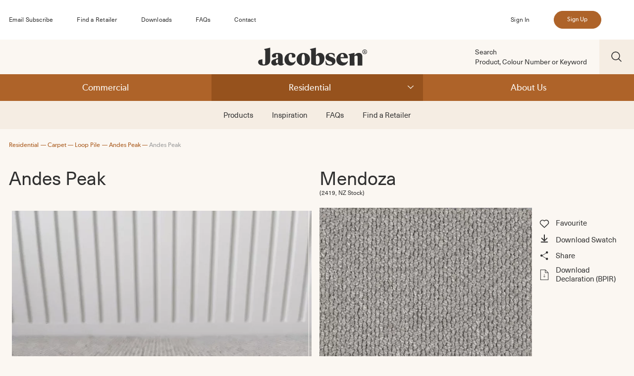

--- FILE ---
content_type: text/html; charset=utf-8
request_url: https://jacobsen.co.nz/residential/carpet/loop-pile/andes-peak/andes-peak/mendoza/
body_size: 63054
content:



	




<!DOCTYPE html>
<html class='no-js' lang='en'>
  <head>
    <meta content='text/html;charset=utf-8' http-equiv='Content-Type'>
    <meta name='viewport' content='width=device-width, initial-scale=1.0'>
    <link rel='alternate' href='https://jacobsen.co.nz/residential/carpet/loop-pile/andes-peak/andes-peak/mendoza/'
          hreflang='x-default' />

    

    

    

    

    

    

    

    
      <meta property='og:type' content='website' />
      <meta property='og:url' content='https://jacobsen.co.nz/residential/carpet/loop-pile/andes-peak/andes-peak/'>
      <link rel='canonical' href='https://jacobsen.co.nz/residential/carpet/loop-pile/andes-peak/andes-peak/' />

      <title>Jacobsen Andes Peak Mendoza Loop Pile Carpet | Jacobsen NZ Flooring</title>
      <meta property='og:title' content='Jacobsen Andes Peak Mendoza Loop Pile Carpet | Jacobsen NZ Flooring' />

      <meta name='description' property='og:description'
            content='This carpet offers both style and durability with its rich texture, subtle colour variance, and its high resistance to stains, moisture, and insect damage, it’s the perfect carpet for high-traffic areas and is rated extra heavy-duty for residential settings ensuring its longevity.'>

      <meta name='twitter:card' content='summary'>
      <meta name='twitter:title' content='Jacobsen Andes Peak Mendoza Loop Pile Carpet | Jacobsen NZ Flooring'>
      <meta name='twitter:description' content='This carpet offers both style and durability with its rich texture, subtle colour variance, and its high resistance to stains, moisture, and insect damage, it’s the perfect carpet for high-traffic areas and is rated extra heavy-duty for residential settings ensuring its longevity.'>

      
      
      
        
        
        <meta property='og:image:width' content='1200' />
        <meta property='og:image:height' content='630' />
        <meta name='twitter:image' property='og:image'
              content='https://jacobsen.co.nz/media/thumbs/K51uCr09vwp2K4Jy43UfrSVT1QKi-3kNPNAKk672dhA/fill/1200/630/ce/1/bG9jYWw6Ly8vamFj/b2JzZW4vbWVkaWEv/dXBsb2Fkcy9wcm9k/dWN0cy9wbHl0aXhh/c3NldC9FbW1hX2Nh/cnBldF91cF9jbG9z/ZS10cmFuc2Zvcm1l/ZC5qcGVn'>
      
    

    
      <script>!function(e){var t={};function n(r){if(t[r])return t[r].exports;var o=t[r]={i:r,l:!1,exports:{}};return e[r].call(o.exports,o,o.exports,n),o.l=!0,o.exports}n.m=e,n.c=t,n.d=function(e,t,r){n.o(e,t)||Object.defineProperty(e,t,{enumerable:!0,get:r})},n.r=function(e){"undefined"!=typeof Symbol&&Symbol.toStringTag&&Object.defineProperty(e,Symbol.toStringTag,{value:"Module"}),Object.defineProperty(e,"__esModule",{value:!0})},n.t=function(e,t){if(1&t&&(e=n(e)),8&t)return e;if(4&t&&"object"==typeof e&&e&&e.__esModule)return e;var r=Object.create(null);if(n.r(r),Object.defineProperty(r,"default",{enumerable:!0,value:e}),2&t&&"string"!=typeof e)for(var o in e)n.d(r,o,function(t){return e[t]}.bind(null,o));return r},n.n=function(e){var t=e&&e.__esModule?function(){return e.default}:function(){return e};return n.d(t,"a",t),t},n.o=function(e,t){return Object.prototype.hasOwnProperty.call(e,t)},n.p="/static/dist/",n(n.s=0)}({0:function(e,t,n){e.exports=n("a12B")},a12B:function(e,t){document.documentElement.classList.add("js"),document.documentElement.classList.remove("no-js"),"HTMLPictureElement"in window&&(document.documentElement.classList.add("picture"),document.documentElement.classList.remove("no-picture"))}});</script><style>@keyframes standard-spinner-keyframe{0%{transform:rotate(0deg)}100%{transform:rotate(360deg)}}html{overflow-y:scroll;box-sizing:border-box;width:100%;height:100%}*,*::before,*::after{box-sizing:inherit}body{min-height:100%;position:relative}#wrap{position:relative;display:flex;flex-wrap:wrap;min-height:100vh;align-items:flex-start}#content{width:100%;overflow-x:0}#content:after{clear:both;content:'';display:table}.structural{margin-left:auto;margin-right:auto;left:0;right:0;max-width:1600px}@media screen and (min-width: 768px){.grid-container{margin-left:auto;margin-right:auto;width:97.14286%}}@media screen and (max-width: 767px){.grid-container{margin-left:auto;margin-right:auto;width:95.2381%}}@media screen and (min-width: 768px){.desktop-grid-container{margin-left:auto;margin-right:auto;width:97.14286%}}@media screen and (max-width: 767px){.phone-grid-container{margin-left:auto;margin-right:auto;width:95.2381%}}ul{padding-left:0}ul li{list-style:none;margin-left:0}a{color:inherit;text-decoration:none}figure{margin:0}::selection{background:rgba(100,100,100,0.5);color:inherit;text-shadow:none}

@keyframes standard-spinner-keyframe{0%{transform:rotate(0deg)}100%{transform:rotate(360deg)}}@font-face{font-family:"gibson-regular";src:url(/static/dist/f/gibson-regular.8ac01dd891ff44ab42185ed30186bfda.eot);src:url(/static/dist/f/gibson-regular.8ac01dd891ff44ab42185ed30186bfda.eot) format("embedded-opentype"),url(/static/dist/f/gibson-regular.7bad2669051874bd9386d7e24f27810c.woff2) format("woff2"),url(/static/dist/f/gibson-regular.9be9df307d77eb99361a21ee3a7c7adb.woff) format("woff"),url(/static/dist/f/gibson-regular.fa0705d5af0580a4a9f646e90c7d7128.ttf) format("truetype"),url(/static/dist/f/gibson-regular.60a69df46fc216d6c7e9e54239a27b37.svg) format("svg");font-weight:400;font-style:normal}@font-face{font-family:"unica-regular";src:url(/static/dist/f/unica-regular.c399d574abd4946fdfbd03b70b124c12.eot);src:url(/static/dist/f/unica-regular.c399d574abd4946fdfbd03b70b124c12.eot) format("embedded-opentype"),url(/static/dist/f/unica-regular.e0af5043e10dd4f482588f76cd68cb93.woff2) format("woff2"),url(/static/dist/f/unica-regular.0eee721ed013e19a2bfef2034d0b12d7.woff) format("woff"),url(/static/dist/f/unica-regular.61541cdb1d143606922c55370bb1a492.ttf) format("truetype"),url(/static/dist/f/unica-regular.3e490e5d463b649431731ca40b818d89.svg) format("svg");font-weight:400;font-style:normal}html{-webkit-font-smoothing:antialiased;-moz-osx-font-smoothing:grayscale;text-rendering:optimizeLegibility;-webkit-font-feature-settings:'kern';-moz-font-feature-settings:'kern';-moz-font-feature-settings:'kern=1';-webkit-font-kerning:normal;-moz-font-kerning:normal;font-feature-settings:'kern', "kern";font-kerning:normal;font-size:1rem;font-family:'unica-regular', 'helvetica', sans-serif;font-weight:400}@media (max-width: 320px){html{font-size:3.65714px}}@media (min-width: 321px) and (max-width: 1399px){html{font-size:1.14286vw}}@media (min-width: 1400px){html{font-size:16px}}

@keyframes standard-spinner-keyframe{0%{transform:rotate(0deg)}100%{transform:rotate(360deg)}}@keyframes standard-spinner-keyframe{0%{transform:rotate(0deg)}100%{transform:rotate(360deg)}}.main-header{position:relative;width:100%;z-index:49}@media screen and (max-width: 767px){.main-header.phone-search-open .top .top-inner{box-shadow:0px 0px 5px 3px #aaa}}@media screen and (max-width: 767px){.main-header.phone-search-open .top .header-search{transform:translate3d(0, 0, 0)}}.main-header.phone-search-open .top .phone-search-link{opacity:.7}.main-header.phone-search-open .top .phone-search-mask{display:block}@media screen and (max-width: 767px){.main-header.phone-menu-open .top .top-inner{box-shadow:0px 0px 5px 3px #aaa}}.main-header .header-bar{position:relative;width:100%;background:#fff;z-index:50;--choices-bg-color: #fff;--choices-bg-color-disabled: #fff;--choices-bg-color-dropdown: #fff;--choices-keyline-color: transparent;--choices-keyline-color-alt: transparent}@media screen and (max-width: 767px){.main-header .header-bar{display:none}}.main-header .header-bar ul{display:flex;align-items:center;margin-top:0;margin-bottom:0}.main-header .header-bar li{font-size:.75rem;font-family:'unica-regular', 'helvetica', sans-serif;font-weight:400;font-size:max(.75rem,12px);line-height:1.33333em;letter-spacing:.0175em}@media screen and (min-width: 1025px){.main-header .header-bar li{padding:1.14286vw 0}.main-header .header-bar li:not(:last-child){margin-right:4em}}@media screen and (max-width: 1024px) and (min-width: 901px){.main-header .header-bar li{padding:1.14286vw 0}.main-header .header-bar li:not(:last-child){margin-right:2.5em}}@media screen and (max-width: 900px) and (min-width: 768px){.main-header .header-bar li{padding:1.14286vw 0}.main-header .header-bar li:not(:last-child){margin-right:1.5em}}.main-header .header-bar .section svg{display:none}.main-header .header-bar .section .nav-section{display:none}.main-header .header-bar .company{margin-left:auto;margin-right:1em !important}.main-header .header-bar .company+.user{margin-left:0}.main-header .header-bar .company .standard-form{visibility:hidden}.main-header .header-bar .company .standard-form.initialised{visibility:inherit}.main-header .header-bar .company .standard-form .form-field{font-size:.875rem;font-family:'gibson-regular', 'helvetica', sans-serif;font-weight:400;min-width:37ch;margin-bottom:0}.main-header .header-bar .company .standard-form .searchable-select{visibility:hidden}.main-header .header-bar .company .standard-form .searchable-select.initialised{visibility:inherit}.main-header .header-bar .company .standard-form .select-wrap{font-size:inherit}.main-header .header-bar .company .standard-form .select-wrap select,.main-header .header-bar .company .standard-form .select-wrap .choices__inner{font-size:inherit;color:inherit;padding:.53333em 3em .53333em 2em;line-height:1.6em;color:#546964;color:var(--theme-primary-background-color);border-color:#546964;border-color:var(--theme-primary-background-color);border-radius:1.33333em;min-width:13.33333em;text-align:center;min-height:unset}.main-header .header-bar .company .standard-form .select-wrap .choices__input{border:0;border-radius:0}.main-header .header-bar .company .standard-form .select-wrap .choices__list--single{padding:0}.main-header .header-bar .company .standard-form .select-wrap .choices__list[aria-expanded],.main-header .header-bar .company .standard-form .select-wrap .choices__list--dropdown{margin-top:1px}.main-header .header-bar .company .standard-form .select-wrap svg{margin:0 !important;display:block;position:absolute;right:1.33333em;top:0;bottom:0;font-size:.75rem;width:.9em;height:100%}.main-header .header-bar .company .standard-form .select-wrap svg .stroke{stroke:#546964;stroke:var(--theme-primary-background-color)}.main-header .header-bar .company .standard-form [type=submit]{position:absolute;visibility:hidden}.main-header .header-bar .user{position:relative;margin-left:auto}.main-header .header-bar .user .name a{display:inline-block;width:100%;background-image:url([data-uri]);background-repeat:no-repeat;background-size:.83333em .5em;background-position:right center;padding-right:.83333em;cursor:pointer}.main-header .header-bar .user .name a .user-name{padding-right:1em}.main-header .header-bar .user .account-subnav{position:absolute;top:100%;margin-top:.41667em;background:#fbf7f2;z-index:47;height:0;overflow:hidden}@media screen and (min-width: 1025px){.main-header .header-bar .signup{margin:.57143vw 4em .57143vw 0}}@media screen and (max-width: 1024px) and (min-width: 901px){.main-header .header-bar .signup{margin:.57143vw 2.5em .57143vw 0}}@media screen and (max-width: 900px) and (min-width: 768px){.main-header .header-bar .signup{margin:.57143vw 1.5em .57143vw 0}}.main-header .header-bar .signup .button{display:inline-block;min-width:8em;font-size:inherit;padding:.57143vw 1.5vw;border-radius:calc(.57143vw + 1em)}.main-header .top{background:#fbf7f2;background:var(--theme-body-background-color);z-index:48}@media screen and (min-width: 768px){.main-header .top{position:relative}}@media screen and (max-width: 767px){.main-header .top{position:fixed;width:100%;top:0}}.main-header .top .phone-offset-parent{position:relative}.main-header .top .alert-bar{position:relative;width:100%;color:#fff;z-index:4}.main-header .top .alert-bar .grid-container{position:relative}.main-header .top .alert-bar .alert-heading{font-size:1.5625rem;font-family:'gibson-regular', 'helvetica', sans-serif;font-weight:400;font-size:max(1.5625rem,18px);line-height:1.28em;margin:0;padding:20px 100px 8px 0}.main-header .top .alert-bar .alert-body{font-size:1rem;font-family:'unica-regular', 'helvetica', sans-serif;font-weight:400;font-size:max(1rem,15px);line-height:1.25em;margin:0;padding:0 100px 20px 0}.main-header .top .alert-bar .close-alert-bar{font-size:1rem;font-family:'unica-regular', 'helvetica', sans-serif;font-weight:400;font-size:max(1rem,15px);line-height:1.25em;position:absolute;display:block;top:0;bottom:0;right:0;width:100px;height:100px;max-height:100%;margin:auto 0;background-image:url([data-uri]);background-repeat:no-repeat;background-position:center;background-size:1em;cursor:pointer}@media screen and (min-width: 768px){.main-header .top .alert-bar .close-alert-bar{margin-right:-1.47059%}}@media screen and (max-width: 767px){.main-header .top .alert-bar .close-alert-bar{margin-right:-2.5%}}@media (hover: hover){.main-header .top .alert-bar .close-alert-bar:hover{opacity:.7}}@media all and (-ms-high-contrast: active), (-ms-high-contrast: none){.main-header .top .alert-bar .close-alert-bar:hover{opacity:.7}}@media screen and (min-width: 768px){.main-header .top .desktop-grid-container{display:flex;flex-wrap:wrap;align-items:center}}@media screen and (min-width: 768px){.main-header .top .top-inner{width:69.73529%}.main-header .top .top-inner:not(:last-child){margin-right:.88235%}}@media screen and (max-width: 767px){.main-header .top .top-inner{position:relative;width:100%;background:#f5eDe3;height:70px;z-index:3}}@media screen and (max-width: 767px){body.accounts .main-header .top .top-inner,body.homepage .main-header .top .top-inner,body.search .main-header .top .top-inner,body.static-section .main-header .top .top-inner{box-shadow:0px 0px 5px 3px #aaa}}.main-header .top .phone-top-container{display:flex;align-items:center;justify-content:space-between}@media screen and (max-width: 767px){.main-header .top .phone-top-container{height:70px}}@media screen and (max-width: 767px) and (min-width: 768px){.main-header .top .phone-top-container{margin-left:auto;margin-right:auto;width:97.14286%}}@media screen and (max-width: 767px) and (max-width: 767px){.main-header .top .phone-top-container{margin-left:auto;margin-right:auto;width:95.2381%}}.main-header .top .account-nav{font-size:.875rem;font-family:'unica-regular', 'helvetica', sans-serif;font-weight:400;font-size:max(.875rem,12px);line-height:1.14286em;display:flex;align-items:center}@media screen and (min-width: 768px){.main-header .top .account-nav{width:49.36736%}.main-header .top .account-nav:not(:last-child){margin-right:1.26529%}}@media screen and (max-width: 767px){.main-header .top .account-nav{width:21.375%}.main-header .top .account-nav:not(:last-child){margin-right:1.75%}}.main-header .top .account-nav .login,.main-header .top .account-nav .subscribe,.main-header .top .account-nav .favourites,.main-header .top .account-nav .cart,.main-header .top .account-nav .name{margin:0}.main-header .top .account-nav .login a,.main-header .top .account-nav .subscribe a,.main-header .top .account-nav .favourites a,.main-header .top .account-nav .cart a,.main-header .top .account-nav .name a{padding-top:.58333em;padding-bottom:.58333em}@media screen and (min-width: 768px){.main-header .top .account-nav .login{min-width:17.16717%}}@media screen and (max-width: 767px){.main-header .top .account-nav .login{display:none}}@media screen and (max-width: 767px){.main-header .top .account-nav .subscribe{display:none}}.main-header .top .account-nav .favourites,.main-header .top .account-nav .cart{font-size:.875rem;font-family:'unica-regular', 'helvetica', sans-serif;font-weight:400;font-size:max(.875rem,10px);line-height:1.14286em;display:none}@media screen and (min-width: 768px){.main-header .top .account-nav .favourites,.main-header .top .account-nav .cart{min-width:17.16717%;padding-right:1em}}.main-header .top .account-nav .favourites.has-items,.main-header .top .account-nav .cart.has-items{display:block}.main-header .top .account-nav .favourites a,.main-header .top .account-nav .cart a{position:relative;display:inline-block}@media (hover: hover){.main-header .top .account-nav .favourites a:hover svg .stroke,.main-header .top .account-nav .cart a:hover svg .stroke{stroke:#546964;stroke:var(--theme-primary-background-color)}.main-header .top .account-nav .favourites a:hover svg .fill,.main-header .top .account-nav .cart a:hover svg .fill{fill:#546964;fill:var(--theme-primary-background-color)}}@media all and (-ms-high-contrast: active), (-ms-high-contrast: none){.main-header .top .account-nav .favourites a:hover svg .stroke,.main-header .top .account-nav .cart a:hover svg .stroke{stroke:#546964;stroke:var(--theme-primary-background-color)}.main-header .top .account-nav .favourites a:hover svg .fill,.main-header .top .account-nav .cart a:hover svg .fill{fill:#546964;fill:var(--theme-primary-background-color)}}.main-header .top .account-nav .favourites a.current-page svg .stroke,.main-header .top .account-nav .cart a.current-page svg .stroke{stroke:#546964;stroke:var(--theme-primary-background-color)}.main-header .top .account-nav .favourites a.current-page svg .fill,.main-header .top .account-nav .cart a.current-page svg .fill{fill:#546964;fill:var(--theme-primary-background-color)}.main-header .top .account-nav .favourites a.current-page.related-hovered .stroke,.main-header .top .account-nav .cart a.current-page.related-hovered .stroke{stroke:#a0a0a0}.main-header .top .account-nav .favourites a.current-page.related-hovered .fill,.main-header .top .account-nav .cart a.current-page.related-hovered .fill{fill:#a0a0a0}.main-header .top .account-nav .favourites a svg,.main-header .top .account-nav .cart a svg{position:absolute;top:0;bottom:0;left:0;margin:auto 0}.main-header .top .account-nav .favourites a svg .stroke,.main-header .top .account-nav .cart a svg .stroke{stroke:#303030;stroke:var(--theme-dark-text-color)}.main-header .top .account-nav .favourites a svg .fill,.main-header .top .account-nav .cart a svg .fill{fill:#303030;fill:var(--theme-dark-text-color)}.main-header .top .account-nav .favourites a{padding-left:1.58333em}.main-header .top .account-nav .favourites a::after{content:attr(data-count)}@media screen and (min-width: 768px){.main-header .top .account-nav .favourites a::after{padding-left:1em}}@media screen and (max-width: 767px){.main-header .top .account-nav .favourites a::after{padding:0 .58333em}}.main-header .top .account-nav .favourites a svg{width:1.58333em;height:1.41667em}.main-header .top .account-nav .cart a{padding-left:2.16667em}.main-header .top .account-nav .cart a::after{content:attr(data-count)}@media screen and (min-width: 768px){.main-header .top .account-nav .cart a::after{padding-left:1em}}@media screen and (max-width: 767px){.main-header .top .account-nav .cart a::after{padding:0 .58333em}}.main-header .top .account-nav .cart a svg{width:2.16667em;height:2em}.main-header .top .header-search{padding-bottom:0}@media screen and (min-width: 768px){.main-header .top .header-search{width:24.33824%;margin-left:5.04412%;align-self:stretch}}@media screen and (max-width: 767px){.main-header .top .header-search{position:absolute;top:100%;width:100%;left:0;z-index:2;background:#fff;transform:translate3d(0, -100%, 0);transform:translate3d(0, calc(-100% - 5px), 0);transition:transform 250ms;box-shadow:0px 0px 5px 3px #aaa}}.main-header .top .header-search:valid .query input{padding-top:0;font-size:1.5em}.main-header .top .header-search:valid .query label{visibility:hidden}@media (hover: hover){.main-header .top .header-search:valid input[type='submit']:hover{opacity:.7}}@media all and (-ms-high-contrast: active), (-ms-high-contrast: none){.main-header .top .header-search:valid input[type='submit']:hover{opacity:.7}}.main-header .top .header-search .phone-grid-container{display:flex;align-items:center}.main-header .top .header-search .form-field.submit,.main-header .top .header-search .phone-grid-container>input[type='submit']{position:relative;height:0;order:2}@media (hover: hover){.main-header .top .header-search .form-field.submit:hover+.query input.placeholder,.main-header .top .header-search .phone-grid-container>input[type='submit']:hover+.query input.placeholder{opacity:.5}.main-header .top .header-search .form-field.submit:hover+.query input:-ms-placeholder,.main-header .top .header-search .phone-grid-container>input[type='submit']:hover+.query input:-ms-placeholder{opacity:.5}.main-header .top .header-search .form-field.submit:hover+.query input::-webkit-input-placeholder,.main-header .top .header-search .phone-grid-container>input[type='submit']:hover+.query input::-webkit-input-placeholder{opacity:.5}.main-header .top .header-search .form-field.submit:hover+.query input:-moz-placeholder,.main-header .top .header-search .phone-grid-container>input[type='submit']:hover+.query input:-moz-placeholder{opacity:.5;opacity:1}.main-header .top .header-search .form-field.submit:hover+.query input::-moz-placeholder,.main-header .top .header-search .phone-grid-container>input[type='submit']:hover+.query input::-moz-placeholder{opacity:.5;opacity:1}.main-header .top .header-search .form-field.submit:hover+.query label,.main-header .top .header-search .phone-grid-container>input[type='submit']:hover+.query label{opacity:.5}}@media all and (-ms-high-contrast: active), (-ms-high-contrast: none){.main-header .top .header-search .form-field.submit:hover+.query input.placeholder,.main-header .top .header-search .phone-grid-container>input[type='submit']:hover+.query input.placeholder{opacity:.5}.main-header .top .header-search .form-field.submit:hover+.query input:-ms-placeholder,.main-header .top .header-search .phone-grid-container>input[type='submit']:hover+.query input:-ms-placeholder{opacity:.5}.main-header .top .header-search .form-field.submit:hover+.query input::-webkit-input-placeholder,.main-header .top .header-search .phone-grid-container>input[type='submit']:hover+.query input::-webkit-input-placeholder{opacity:.5}.main-header .top .header-search .form-field.submit:hover+.query input:-moz-placeholder,.main-header .top .header-search .phone-grid-container>input[type='submit']:hover+.query input:-moz-placeholder{opacity:.5;opacity:1}.main-header .top .header-search .form-field.submit:hover+.query input::-moz-placeholder,.main-header .top .header-search .phone-grid-container>input[type='submit']:hover+.query input::-moz-placeholder{opacity:.5;opacity:1}.main-header .top .header-search .form-field.submit:hover+.query label,.main-header .top .header-search .phone-grid-container>input[type='submit']:hover+.query label{opacity:.5}}@media screen and (min-width: 768px){.main-header .top .header-search .form-field.submit,.main-header .top .header-search .phone-grid-container>input[type='submit']{width:calc(23.14199%);margin-right:calc(-6.0423%);padding-top:23.14199%;min-height:100%}}@media screen and (max-width: 767px){.main-header .top .header-search .form-field.submit,.main-header .top .header-search .phone-grid-container>input[type='submit']{width:calc(70px);margin-right:-2.457%;padding-top:70px}}.main-header .top .header-search input[type='submit']{background:none;border:0;outline:0;border-radius:0;box-shadow:none;text-indent:0;-webkit-appearance:none;appearance:none;background-color:#e0e0e0;background-color:var(--theme-tertiary-background-color);color:#e0e0e0;color:var(--theme-tertiary-background-color);color:transparent;padding:0;border:0;min-width:0;background-image:url([data-uri]);background-size:30% auto;background-position:center;background-repeat:no-repeat;cursor:default}.main-header .top .header-search input[type='submit']::-webkit-inner-spin-button,.main-header .top .header-search input[type='submit']::-webkit-outer-spin-button{-webkit-appearance:none;margin:0}html.no-js .main-header .top .header-search input[type='submit'],.main-header .top .header-search input[type='submit'].allow{cursor:pointer}.main-header .top .header-search .query{position:relative}@media screen and (min-width: 768px){.main-header .top .header-search .query{font-size:.875rem;font-family:'unica-regular', 'helvetica', sans-serif;font-weight:400;font-size:max(.875rem,14px);line-height:1.14286em;width:82.9003%}}@media screen and (max-width: 767px){.main-header .top .header-search .query{font-size:1rem;font-family:'unica-regular', 'helvetica', sans-serif;font-weight:400;font-size:max(1rem,15px);line-height:1.25em;width:calc(100% - 70px + 2.457%)}}.main-header .top .header-search .query label,.main-header .top .header-search .query input{line-height:1.4;width:100%}@media screen and (min-width: 768px){.main-header .top .header-search .query label,.main-header .top .header-search .query input{font-size:1em;padding-right:4.37318%}}@media screen and (max-width: 767px){.main-header .top .header-search .query label,.main-header .top .header-search .query input{font-size:16px;padding-right:1.99147%}}.main-header .top .header-search .query input{background:none;border:0;outline:0;border-radius:0;box-shadow:none;text-indent:0;-webkit-appearance:none;appearance:none;padding-left:0;padding-bottom:0;padding-top:1.4em;border:0;outline:0;border-radius:0;background:transparent;color:inherit}.main-header .top .header-search .query input::-webkit-inner-spin-button,.main-header .top .header-search .query input::-webkit-outer-spin-button{-webkit-appearance:none;margin:0}.main-header .top .header-search .query input.placeholder{color:inherit;opacity:1}.main-header .top .header-search .query input:-ms-placeholder{color:inherit;opacity:1}.main-header .top .header-search .query input::-webkit-input-placeholder{color:inherit;opacity:1}.main-header .top .header-search .query input:-moz-placeholder{color:inherit;opacity:1;opacity:1}.main-header .top .header-search .query input::-moz-placeholder{color:inherit;opacity:1;opacity:1}@media (hover: hover){.main-header .top .header-search .query input:hover.placeholder{opacity:.5}.main-header .top .header-search .query input:hover:-ms-placeholder{opacity:.5}.main-header .top .header-search .query input:hover::-webkit-input-placeholder{opacity:.5}.main-header .top .header-search .query input:hover:-moz-placeholder{opacity:.5;opacity:1}.main-header .top .header-search .query input:hover::-moz-placeholder{opacity:.5;opacity:1}.main-header .top .header-search .query input:hover+label{opacity:.5}}@media all and (-ms-high-contrast: active), (-ms-high-contrast: none){.main-header .top .header-search .query input:hover.placeholder{opacity:.5}.main-header .top .header-search .query input:hover:-ms-placeholder{opacity:.5}.main-header .top .header-search .query input:hover::-webkit-input-placeholder{opacity:.5}.main-header .top .header-search .query input:hover:-moz-placeholder{opacity:.5;opacity:1}.main-header .top .header-search .query input:hover::-moz-placeholder{opacity:.5;opacity:1}.main-header .top .header-search .query input:hover+label{opacity:.5}}.main-header .top .header-search .query input:focus.placeholder{opacity:.5}.main-header .top .header-search .query input:focus:-ms-placeholder{opacity:.5}.main-header .top .header-search .query input:focus::-webkit-input-placeholder{opacity:.5}.main-header .top .header-search .query input:focus:-moz-placeholder{opacity:.5;opacity:1}.main-header .top .header-search .query input:focus::-moz-placeholder{opacity:.5;opacity:1}.main-header .top .header-search .query input:focus+label{opacity:.5}.main-header .top .header-search .query label{position:absolute;left:0;top:0;cursor:text}@media (hover: hover){.main-header .top .header-search .query label:hover{opacity:.5}}@media all and (-ms-high-contrast: active), (-ms-high-contrast: none){.main-header .top .header-search .query label:hover{opacity:.5}}.main-header .top .phone-search-mask{display:none}.main-header .header-home{display:block;font-size:max(1em,10px)}@media screen and (min-width: 768px){.main-header .header-home{width:42.13412%}.main-header .header-home:last-child{margin-right:7.23323%}.main-header .header-home:not(:last-child){margin-right:8.49852%}}@media screen and (max-width: 767px){.main-header .header-home{width:44.5%;margin-left:4.625%}.main-header .header-home:not(:last-child){margin-right:1.75%}.main-header .header-home,.main-header .header-home:not(:last-child){margin-right:6.375%}}.main-header .header-home .header-logo{display:block;margin:auto;width:auto;height:auto;max-height:2.6875em;max-width:100%}.phone-site-section{background-color:#546964;background-color:var(--theme-primary-background-color);position:fixed;top:70px;height:28px;left:0;right:0;display:flex;align-items:center;justify-content:center;z-index:42}@media screen and (min-width: 768px){.phone-site-section{display:none}}.phone-site-section p{font-size:.875rem;font-family:'unica-regular', 'helvetica', sans-serif;font-weight:400;font-size:max(.875rem,12px);line-height:1.5em;text-align:center;color:#fbf7f2;color:var(--theme-primary-text-color);margin-top:0;margin-bottom:0;line-height:1}.phone-nav{width:21.375%;font-size:.875rem;font-family:'unica-regular', 'helvetica', sans-serif;font-weight:400;font-size:max(.875rem,10px);line-height:1.14286em;display:flex;align-items:center}.phone-nav:not(:last-child){margin-right:1.75%}@media screen and (min-width: 768px){.phone-nav{display:none}}.phone-nav p{margin:0}.phone-nav .phone-search-link,.phone-nav .phone-menu-link{text-align:right}.phone-nav .phone-search-link a,.phone-nav .phone-menu-link a{display:inline-block;width:37px;height:37px}@media (hover: hover){.phone-nav .phone-search-link a:hover,.phone-nav .phone-menu-link a:hover{opacity:.7}}@media all and (-ms-high-contrast: active), (-ms-high-contrast: none){.phone-nav .phone-search-link a:hover,.phone-nav .phone-menu-link a:hover{opacity:.7}}.phone-nav .phone-search-link a.current-page,.phone-nav .phone-menu-link a.current-page{opacity:.7}.phone-nav .phone-search-link a.current-page.related-hovered,.phone-nav .phone-menu-link a.current-page.related-hovered{opacity:1}.phone-nav .phone-search-link{margin-left:auto}.phone-nav .phone-search-link a{background-image:url([data-uri]);background-repeat:no-repeat;background-size:1.58333em 1.58333em;background-position:center}.phone-nav .phone-menu-link a{position:relative;width:37px;height:0;padding-top:37px}.main-header.phone-menu-open .phone-nav .phone-menu-link a .hamburger-inner::before{transform:translate3d(0, 3px, 0) rotate(45deg)}.main-header.phone-menu-open .phone-nav .phone-menu-link a .hamburger-inner::after{transform:translate3d(0, -3px, 0) rotate(-45deg)}.phone-nav .phone-menu-link a .hamburger-inner{position:absolute;top:50%;margin-top:-.5px;height:0;padding-top:1px;left:50%;margin-left:-9.5px;width:19px}.phone-nav .phone-menu-link a .hamburger-inner::before,.phone-nav .phone-menu-link a .hamburger-inner::after{transition-property:transform;transition-duration:250ms;transition-timing-function:ease;transition-delay:0s;will-change:transform;-webkit-backface-visibility:hidden;backface-visibility:hidden;content:'';display:block;position:absolute;height:100%;left:0;width:100%;transform:rotate(0);background-color:currentColor}.phone-nav .phone-menu-link a .hamburger-inner::before{top:-3px}.phone-nav .phone-menu-link a .hamburger-inner::after{bottom:-3px}.phone-menu{-webkit-overflow-scrolling:touch;overflow-y:auto;overflow-x:hidden;position:absolute;top:0;left:0;right:0;height:100vh;transform:translate3d(0, -100%, 0);transform:translateY(0, calc(-100% + 70px), 0);z-index:1}.main-nav{position:relative}.main-nav:after{clear:both;content:'';display:table}@media screen and (max-width: 767px){.main-nav{display:none}}.main-nav .top-level{background:#546964;background:var(--theme-primary-background-color);color:#fbf7f2;color:var(--theme-primary-text-color);position:relative;z-index:46}.main-nav .top-level .structural:after{clear:both;content:'';display:table}.main-nav .section-link{font-size:1.25rem;font-family:'gibson-regular', 'helvetica', sans-serif;font-weight:400;font-size:max(1.25rem,16px);line-height:1.4em;text-align:center;border-color:#445954;border-color:var(--theme-secondary-background-color);width:33.33333%;float:left;padding-top:.8em;padding-bottom:.8em;border-left-style:solid;border-left-width:1px}@media (hover: hover){.main-nav .section-link:hover{background:#445954;background:var(--theme-secondary-background-color)}}@media all and (-ms-high-contrast: active), (-ms-high-contrast: none){.main-nav .section-link:hover{background:#445954;background:var(--theme-secondary-background-color)}}.main-nav .section-link.secondary-nav-open{background:#445954;background:var(--theme-secondary-background-color)}.main-nav .section-link:first-child{border-left:0}.main-nav .section-link::after{content:'';float:right;height:1em;width:.65em;margin-right:1em;background-image:url([data-uri]);background-repeat:no-repeat;background-position:bottom 2px center;background-size:100% auto;display:none}body.homepage .main-nav .section-link::after{display:block}body.commercial .main-nav .section-link.commercial{background:#445954;background:var(--theme-secondary-background-color)}body.commercial .main-nav .section-link.commercial::after{display:block}body.commercial .main-nav .section-link.commercial.related-hovered{background:transparent}body.residential .main-nav .section-link.residential{background:#445954;background:var(--theme-secondary-background-color)}body.residential .main-nav .section-link.residential::after{display:block}body.residential .main-nav .section-link.residential.related-hovered{background:transparent}body.about .main-nav .section-link.about{background:#445954;background:var(--theme-secondary-background-color)}body.about .main-nav .section-link.about::after{display:block}body.about .main-nav .section-link.about.related-hovered{background:transparent}.main-nav .second-level{font-size:1rem;font-family:'unica-regular', 'helvetica', sans-serif;font-weight:400;font-size:max(1rem,15px);line-height:1.3125em;text-align:center;background:#e0e0e0;background:var(--theme-tertiary-background-color);color:#303030;color:var(--theme-dark-text-color);position:absolute;left:0;right:0;top:100%;clear:both;height:3.8125em;transform:translateY(-100%);z-index:45}.main-nav .second-level:after{clear:both;content:'';display:table}.main-nav .second-level.expanded,body.commercial .main-nav .second-level,body.residential .main-nav .second-level,body.about .main-nav .second-level{transform:translateY(0)}.main-nav .second-level .structural{height:100%}.main-nav .second-level .second-level-nav{display:flex;align-items:flex-end;justify-content:center;float:left;width:100%;margin-right:-100%;visibility:hidden;opacity:0;transition:opacity 350ms 100ms, visible 350ms 100ms;min-height:100%}.main-nav .second-level .second-level-nav.expanded{visibility:inherit;opacity:1}body.commercial .main-nav .second-level .second-level-nav.commercial{visibility:inherit;opacity:1}body.residential .main-nav .second-level .second-level-nav.residential{visibility:inherit;opacity:1}body.about .main-nav .second-level .second-level-nav.about{visibility:inherit;opacity:1}.main-nav .second-level .second-level-nav .nav-item{position:relative}.main-nav .second-level .second-level-nav .nav-item>a{position:relative;display:block;padding:1.25em}@media (hover: hover){.main-nav .second-level .second-level-nav .nav-item>a:hover{color:#445954;color:var(--theme-secondary-background-color)}.main-nav .second-level .second-level-nav .nav-item>a:hover::after{border-top-color:#445954;border-top-color:var(--theme-secondary-background-color)}}@media all and (-ms-high-contrast: active), (-ms-high-contrast: none){.main-nav .second-level .second-level-nav .nav-item>a:hover{color:#445954;color:var(--theme-secondary-background-color)}.main-nav .second-level .second-level-nav .nav-item>a:hover::after{border-top-color:#445954;border-top-color:var(--theme-secondary-background-color)}}.main-nav .second-level .second-level-nav .nav-item>a::after{content:'';position:absolute;bottom:0;left:0;right:0;margin-left:1em;margin-right:1em;border-top:2px solid transparent;pointer-events:none}body.sectors .main-nav .second-level .second-level-nav .nav-item>a.sectors{color:#445954;color:var(--theme-secondary-background-color)}body.sectors .main-nav .second-level .second-level-nav .nav-item>a.sectors.related-hovered{color:#a0a0a0}body.sectors .main-nav .second-level .second-level-nav .nav-item>a.sectors:not(.related-hovered)::after{border-top-color:#445954;border-top-color:var(--theme-secondary-background-color)}body.journal .main-nav .second-level .second-level-nav .nav-item>a.journal{color:#445954;color:var(--theme-secondary-background-color)}body.journal .main-nav .second-level .second-level-nav .nav-item>a.journal.related-hovered{color:#a0a0a0}body.journal .main-nav .second-level .second-level-nav .nav-item>a.journal:not(.related-hovered)::after{border-top-color:#445954;border-top-color:var(--theme-secondary-background-color)}body.projects .main-nav .second-level .second-level-nav .nav-item>a.projects{color:#445954;color:var(--theme-secondary-background-color)}body.projects .main-nav .second-level .second-level-nav .nav-item>a.projects.related-hovered{color:#a0a0a0}body.projects .main-nav .second-level .second-level-nav .nav-item>a.projects:not(.related-hovered)::after{border-top-color:#445954;border-top-color:var(--theme-secondary-background-color)}body.contact .main-nav .second-level .second-level-nav .nav-item>a.contact{color:#445954;color:var(--theme-secondary-background-color)}body.contact .main-nav .second-level .second-level-nav .nav-item>a.contact.related-hovered{color:#a0a0a0}body.contact .main-nav .second-level .second-level-nav .nav-item>a.contact:not(.related-hovered)::after{border-top-color:#445954;border-top-color:var(--theme-secondary-background-color)}body.retailers .main-nav .second-level .second-level-nav .nav-item>a.retailers{color:#445954;color:var(--theme-secondary-background-color)}body.retailers .main-nav .second-level .second-level-nav .nav-item>a.retailers.related-hovered{color:#a0a0a0}body.retailers .main-nav .second-level .second-level-nav .nav-item>a.retailers:not(.related-hovered)::after{border-top-color:#445954;border-top-color:var(--theme-secondary-background-color)}body.story .main-nav .second-level .second-level-nav .nav-item>a.story{color:#445954;color:var(--theme-secondary-background-color)}body.story .main-nav .second-level .second-level-nav .nav-item>a.story.related-hovered{color:#a0a0a0}body.story .main-nav .second-level .second-level-nav .nav-item>a.story:not(.related-hovered)::after{border-top-color:#445954;border-top-color:var(--theme-secondary-background-color)}body.sustainability .main-nav .second-level .second-level-nav .nav-item>a.sustainability{color:#445954;color:var(--theme-secondary-background-color)}body.sustainability .main-nav .second-level .second-level-nav .nav-item>a.sustainability.related-hovered{color:#a0a0a0}body.sustainability .main-nav .second-level .second-level-nav .nav-item>a.sustainability:not(.related-hovered)::after{border-top-color:#445954;border-top-color:var(--theme-secondary-background-color)}body.partners .main-nav .second-level .second-level-nav .nav-item>a.partners{color:#445954;color:var(--theme-secondary-background-color)}body.partners .main-nav .second-level .second-level-nav .nav-item>a.partners.related-hovered{color:#a0a0a0}body.partners .main-nav .second-level .second-level-nav .nav-item>a.partners:not(.related-hovered)::after{border-top-color:#445954;border-top-color:var(--theme-secondary-background-color)}body.team .main-nav .second-level .second-level-nav .nav-item>a.team{color:#445954;color:var(--theme-secondary-background-color)}body.team .main-nav .second-level .second-level-nav .nav-item>a.team.related-hovered{color:#a0a0a0}body.team .main-nav .second-level .second-level-nav .nav-item>a.team:not(.related-hovered)::after{border-top-color:#445954;border-top-color:var(--theme-secondary-background-color)}body.contact .main-nav .second-level .second-level-nav .nav-item>a.contact{color:#445954;color:var(--theme-secondary-background-color)}body.contact .main-nav .second-level .second-level-nav .nav-item>a.contact.related-hovered{color:#a0a0a0}body.contact .main-nav .second-level .second-level-nav .nav-item>a.contact:not(.related-hovered)::after{border-top-color:#445954;border-top-color:var(--theme-secondary-background-color)}body.residential.products .main-nav .second-level .second-level-nav .nav-item.products a,.main-nav .second-level .second-level-nav .nav-item.subcategory-nav-open a{color:#445954;color:var(--theme-secondary-background-color)}body.residential.products .main-nav .second-level .second-level-nav .nav-item.products a.related-hovered,.main-nav .second-level .second-level-nav .nav-item.subcategory-nav-open a.related-hovered{color:#a0a0a0}body.residential.products .main-nav .second-level .second-level-nav .nav-item.products:not(.related-hovered) a::after,.main-nav .second-level .second-level-nav .nav-item.subcategory-nav-open a::after{border-top-color:#445954;border-top-color:var(--theme-secondary-background-color)}.main-nav .subcategory-nav{position:absolute;overflow:hidden;height:0;z-index:44}.main-nav .third-level,.fixed-header .third-level{position:absolute;opacity:0;visibility:hidden}.fixed-header{position:fixed;top:0;left:0;right:0;transform:translate3d(0, -100%, 0)}@media screen and (max-width: 767px){.fixed-header{display:none}}

@keyframes standard-spinner-keyframe{0%{transform:rotate(0deg)}100%{transform:rotate(360deg)}}picture{display:block;background-repeat:no-repeat;background-position:center;background-size:contain}html.picture picture{background-image:none !important}picture img{display:block;width:auto;height:auto;max-width:100%;max-height:100%;opacity:0;transition:opacity 250ms;will-change:opacity}.carousel{overflow:hidden;white-space:nowrap}.carousel .carousel-item{display:block;width:100%}.carousel .carousel-item.is-selected{z-index:2}.carousel>.carousel-item{display:inline-block;vertical-align:top;position:relative;white-space:normal}.carousel .flickity-prev-next-button{padding:0}

h1,h2,h3,h4,h5,h6,p,li,.site-page,.main-footer{opacity:0;transition:opacity 250ms}

.popup-action{opacity:0}.popup-action .popup-action-inner .popup-action-shift{transform:translateX(105%)}

@keyframes standard-spinner-keyframe{0%{transform:rotate(0deg)}100%{transform:rotate(360deg)}}body{--theme-primary-background-color: #546964;--theme-secondary-background-color: #445954;--theme-tertiary-background-color: #e0e0e0;--theme-body-background-color: #fbf7f2;--theme-body-phone-background-color: #fff;--theme-dark-text-color: #303030;--theme-primary-text-color: #fbf7f2;--theme-secondary-text-color: #f5eDe3;background:#fbf7f2;background:var(--theme-body-background-color);color:#303030;color:var(--theme-dark-text-color)}@media screen and (max-width: 767px){body{background:var(--theme-body-phone-background-color)}}body.commercial{--theme-primary-background-color: #17324C;--theme-secondary-background-color: #0D263F;--theme-tertiary-background-color: #e0e0e0}body.residential{--theme-primary-background-color: #AE6329;--theme-secondary-background-color: #96521D;--theme-tertiary-background-color: #f5eDe3}body.about{--theme-primary-background-color: #546964;--theme-secondary-background-color: #445954;--theme-tertiary-background-color: #e0e0e0}

</style>
      
        <noscript>
          <link type="text/css" href="/static/dist/c/css_noscript.c542dd3747949fdf4a55.css" rel="stylesheet" />
        </noscript>
      

      <link type="text/css" href="/static/dist/c/js_head.8a95989a22047cf0a6b0.css" rel="stylesheet" />
<script type="text/javascript" src="/static/dist/j/js_head.459880a856d9d65ac866.js" ></script>
      
        <script type="text/javascript" src="/static/dist/j/js_main.2ef9c6e8d0f02bca5146.js" ></script>
      
    

    <script>
      window.SUPPORTED_IMG_TYPES = ['.bmp', '.gif', '.png', '.ico', '.jfif', '.jpe', '.jpg', '.jpeg', '.tif', '.tiff', '.webp']
    </script>

    
      <link rel='apple-touch-icon' sizes='180x180' href='/static/favicons/apple-touch-icon.png'>
      <link rel='icon' type='image/png' sizes='32x32' href='/static/favicons/favicon-32x32.png'>
      <link rel='icon' type='image/png' sizes='16x16' href='/static/favicons/favicon-16x16.png'>
      <link rel='manifest' href='/static/favicons/site.webmanifest'>
      <link rel='mask-icon' href='/static/favicons/safari-pinned-tab.svg' color='#5a5a5a'>
      <meta name='msapplication-TileColor' content='#da532c'>
      <meta name='theme-color' content='#ffffff'>
    

    
    

    
	
      <script>
          window.dataLayer = window.dataLayer || [];
          window._hsq = window._hsq || [];

          window._hsq.push(['setPath', '/residential/carpet/loop-pile/andes-peak/andes-peak/']);
        </script>

        <!-- Google Tag Manager -->
<script>(function(w,d,s,l,i){w[l]=w[l]||[];w[l].push({'gtm.start':
new Date().getTime(),event:'gtm.js'});var f=d.getElementsByTagName(s)[0],
j=d.createElement(s),dl=l!='dataLayer'?'&l='+l:'';j.async=true;j.src=
'https://www.googletagmanager.com/gtm.js?id='+i+dl;f.parentNode.insertBefore(j,f);
})(window,document,'script','dataLayer','GTM-M99XTBW');</script>
<!-- End Google Tag Manager -->

<meta name="p:domain_verify" content="90402a5a53a6a39731dff8edcd3c0038"/>
      
    
  <script type="text/javascript">
			window.dataLayer = window.dataLayer || [];
			window.dataLayer.push({
					'skuNumber': '24071'
				});
			window.dataLayer.push({
					'colourName': 'Mendoza'
				});
			window.dataLayer.push({
					'rangeName': 'Andes Peak'
				});
			window.dataLayer.push({
					'collectionName': 'Andes Peak'
				});
			window.dataLayer.push({
					'productSubcategory': 'Loop Pile'
				});
			window.dataLayer.push({
					'productCategory': 'Carpet'
				});
			window.dataLayer.push({
					'brand': 'Jacobsen'
				});
			
		</script>
  </head>

  
  <body class='residential  products'>
    
      
        <!-- Google Tag Manager (noscript) -->
<noscript><iframe src="https://www.googletagmanager.com/ns.html?id=GTM-M99XTBW"
height="0" width="0" style="display:none;visibility:hidden"></iframe></noscript>
<!-- End Google Tag Manager (noscript) -->
        
      
    
    <div id='wrap'>
      
      
        
        
        
        <header class='main-header '>
          <div class='header-bar'>
            <div class='structural'>
              <ul class='grid-container'>
                <li>
                  <a href='/subscribe/'>Email Subscribe</a>
                </li>
                <li>
                  <a href='/residential/retailers/?p=andes-peak'>Find a Retailer</a>
                </li>
                <li>
                  <a href='/downloads/'>Downloads</a>
                </li>
                <li>
                  <a href='https://connect.jacobsen.co.nz/knowledge' target='_blank'>FAQs</a>
                </li>
                <li>
                  <a href='/contact/'>Contact</a>
                </li>
                
                  
                    <li class='user'>
                      <a href='/account/login/?next=/residential/carpet/loop-pile/andes-peak/andes-peak/mendoza/' rel='nofollow'>Sign In</a>
                    </li>
                    <li class='related-breaker signup'>
                      <a href='/account/signup/' rel='nofollow'
                         class='button standard-button'>
                        Sign Up
                      </a>
                    </li>
                  
                
              </ul>
            </div>
          </div>
          <div class='top'>
            
            <div class='structural phone-offset-parent'>
              <div class='desktop-grid-container'>
                <div class='top-inner'>
                  <div class='phone-grid-container phone-top-container'>
                    <nav class='account-nav'>
                      <p class='favourites'>
                        <a href='/favourites/' data-count='0'>
                          <?xml version="1.0" encoding="UTF-8"?>
<svg width="19px" height="17px" viewBox="0 0 19 17" version="1.1" xmlns="http://www.w3.org/2000/svg" xmlns:xlink="http://www.w3.org/1999/xlink">
    <g id="Design-System" stroke="none" stroke-width="1" fill="none" fill-rule="evenodd">
        <g id="Fav" transform="translate(-289.000000, -127.000000)">
            <g transform="translate(290.000000, 127.000000)">
                <g>
                    <path class='stroke' d="M15.7957807,8.8683574 L8.4995379,15.8713777 L1.22229575,8.882524 C-0.454970529,6.96549218 -0.305797046,4.07279913 1.55987692,2.33632894 C3.4255509,0.599858744 6.3388821,0.642135158 8.15277636,2.43200091 C8.24258843,2.52736586 8.36812749,2.58148345 8.4995379,2.58148345 C8.6309483,2.58148345 8.75648737,2.52736586 8.84629944,2.43200091 C9.73894858,1.47990584 10.9904432,0.940840646 12.2996643,0.944489806 C14.1868928,0.942747654 15.89617,2.05178742 16.6542277,3.76990364 C17.4122853,5.48801987 17.0753229,7.48929313 15.7957807,8.8683574 L15.7957807,8.8683574 Z" id="Shape" stroke-width="1.5" fill-rule="nonzero"></path>
                </g>
            </g>
        </g>
    </g>
</svg>

                        </a>
                      </p>
                      
                      <p class='cart'>
                        <a href='/cart/' data-count='0'>
                          <svg xmlns="http://www.w3.org/2000/svg" width="26" height="24" viewBox="0 0 26 24">
  <g fill="none" fill-rule="evenodd">
    <g class="fill" fill-rule="nonzero">
      <g transform="translate(0 2.182)">
        <path d="M2.364375 4.78090909C1.07791667 4.78090909.0297916667 3.72545455.0297916667 2.43.0297916667 1.13454545 1.07791667.0790909091 2.364375.0790909091 3.65083333.0790909091 4.69895833 1.13454545 4.69895833 2.43 4.69895833 3.72545455 3.65083333 4.78090909 2.364375 4.78090909zM2.364375 1.16727273C1.67375 1.16727273 1.113125 1.73181818 1.113125 2.42727273 1.113125 3.12272727 1.67375 3.68727273 2.364375 3.68727273 3.055 3.68727273 3.615625 3.12272727 3.615625 2.42727273 3.615625 1.73181818 3.05229167 1.16727273 2.364375 1.16727273zM13.3060417 4.78090909C12.0195833 4.78090909 10.9714583 3.72545455 10.9714583 2.43 10.9714583 1.13454545 12.0195833.0790909091 13.3060417.0790909091 14.5925.0790909091 15.640625 1.13454545 15.640625 2.43 15.640625 3.72545455 14.5925 4.78090909 13.3060417 4.78090909zM13.3060417 1.16727273C12.6154167 1.16727273 12.0547917 1.73181818 12.0547917 2.42727273 12.0547917 3.12272727 12.6154167 3.68727273 13.3060417 3.68727273 13.9966667 3.68727273 14.5572917 3.12272727 14.5572917 2.42727273 14.5572917 1.73181818 13.9966667 1.16727273 13.3060417 1.16727273z" transform="translate(8.396 16.364)"/>
        <path d="M22.514375,17.49 L10.2591667,17.49 C9.303125,17.49 8.490625,16.8 8.328125,15.8509091 L5.94479167,1.83272727 C5.88520833,1.47545455 5.57916667,1.21363636 5.21625,1.21363636 L0.628333333,1.21363636 C0.330416667,1.21363636 0.0866666667,0.968181818 0.0866666667,0.668181818 C0.0866666667,0.368181818 0.330416667,0.122727273 0.628333333,0.122727273 L5.21895833,0.122727273 C6.11,0.122727273 6.865625,0.763636364 7.01458333,1.64727273 L7.52645833,4.65818182 L24.4427083,4.65818182 C24.8733333,4.65818182 25.2795833,4.84636364 25.56125,5.17636364 C25.8429167,5.50636364 25.9647917,5.94 25.8997917,6.36818182 L24.448125,15.8181818 C24.301875,16.7863636 23.4866667,17.49 22.514375,17.49 Z M7.710625,5.75181818 L9.39791667,15.6681818 C9.47104167,16.0936364 9.83395833,16.3990909 10.2591667,16.3990909 L22.514375,16.3990909 C22.9504167,16.3990909 23.3133333,16.0854545 23.3783333,15.6518182 L24.8272917,6.20181818 C24.8516667,6.04636364 24.78125,5.93727273 24.7379167,5.88818182 C24.6945833,5.83636364 24.5970833,5.75181818 24.4427083,5.75181818 L7.710625,5.75181818 L7.710625,5.75181818 Z"/>
        <path d="M24.1502083,14.4654545 L8.59895833,14.4654545 C8.45,14.4654545 8.328125,14.22 8.328125,13.92 C8.328125,13.62 8.45,13.3745455 8.59895833,13.3745455 L24.1502083,13.3745455 C24.2991667,13.3745455 24.4210417,13.62 24.4210417,13.92 C24.4210417,14.22 24.2991667,14.4654545 24.1502083,14.4654545 Z"/>
      </g>
      <path d="M23.4947917,7.93363636 C23.3675,7.93363636 23.2429167,7.89 23.14,7.8 L15.87625,1.42909091 L9.87729167,7.76454545 C9.67145833,7.98272727 9.3275,7.99090909 9.11083333,7.78363636 C8.89416667,7.57636364 8.88604167,7.23 9.091875,7.01181818 L15.4483333,0.297272727 C15.64875,0.0872727273 15.9791667,0.0709090909 16.1958333,0.261818182 L23.8495833,6.97363636 C24.074375,7.17272727 24.09875,7.51636364 23.9010417,7.74272727 C23.7954167,7.86818182 23.6464583,7.93363636 23.4947917,7.93363636 Z"/>
    </g>
  </g>
</svg>

                        </a>
                      </p>
                    </nav>
                    <a href='/' class='header-home'>
                      <img class='header-logo' src='/static/i/logos/jacobsen/dark.svg' />
                    </a>
                    <div class='phone-nav'>
                      <p class='phone-search-link'>
                        <a href='/search/' class='toggle-phone-search'></a>
                      </p>
                      <p class='phone-menu-link'>
                        <a href='/menu/' class='toggle-phone-menu'><span class='hamburger-inner'></span></a>
                      </p>
                    </div>
                  </div>
                </div>
                <form action='/residential/search/' method='GET'
                      class='form-base header-search'>
                  <div class='phone-grid-container'>
                    
                    <input type='submit' value='Search' />
                    
                    
                    
  
  <div class="form-field query search">
                        <input type="search" name="query" placeholder="Product, Colour Number or Keyword" autocomplete="off" required id="id_query"><label for="id_query">Search</label></div>
                    

                  </div>
                </form>
                <div class='toggle-phone-search phone-search-mask'></div>
              </div>
              <nav class='phone-menu structural'>
                <div class='grid-container'>
                  <ul class='main-phone-nav'>
                    
                    <li class='residential expanded'>
                      <a href='/residential/'
                          class='section-link residential'>Residential</a>
                      <div class='phone-nav-section'>
                        
<nav class='residential second-level-nav'>
  <div class='nav-item'>
    <a href='/residential/' class='products'>Products</a>
  </div>
  
  <div class='nav-item'>
    <a href='/residential/inspiration/'>Inspiration</a>
  </div>
  
  <div class='nav-item'>
    <a href='https://connect.jacobsen.co.nz/knowledge' target='_blank'>FAQs</a>
  </div>
  <div class='nav-item'>
    <a href='/residential/retailers/?p=andes-peak'>Find a Retailer</a>
  </div>
</nav>
                      </div>
                    </li>
                    
                    <li class='commercial'>
                      <a href='/commercial/'
                          class='section-link commercial'>Commercial</a>
                      <div class='phone-nav-section'>
                        
<nav class='commercial second-level-nav'>
  <div class='nav-item'>
    <a href='/commercial/products/' class='products'>Products</a>
  </div>
  
    <nav class='phone-subcategory-nav'>
      
        <ul class='level-1-categories'>
          
  <li class='level-1-category'>
    <p>
      <a href='/commercial/vinyl/products/'>
        Vinyl
      </a>
    </p>
    
  </li>

  <li class='level-1-category'>
    <p>
      <a href='/commercial/carpet/products/'>
        Carpet
      </a>
    </p>
    
  </li>

  <li class='level-1-category'>
    <p>
      <a href='/commercial/wood/products/'>
        Wood
      </a>
    </p>
    
  </li>

  <li class='level-1-category'>
    <p>
      <a href='/commercial/ceramic-porcelain-tiles/products/'>
        Ceramic &amp; Porcelain Tiles
      </a>
    </p>
    
  </li>

  <li class='level-1-category'>
    <p>
      <a href='/commercial/luxury-vinyl-tiles-lvt/products/'>
        Luxury Vinyl Tiles (LVT)
      </a>
    </p>
    
  </li>

  <li class='level-1-category'>
    <p>
      <a href='/commercial/rubber/products/'>
        Rubber
      </a>
    </p>
    
  </li>

  <li class='level-1-category'>
    <p>
      <a href='/commercial/wallcoverings/products/'>
        Wallcoverings
      </a>
    </p>
    
  </li>

  <li class='level-1-category'>
    <p>
      <a href='/commercial/linoleum/products/'>
        Linoleum
      </a>
    </p>
    
  </li>

  <li class='level-1-category'>
    <p>
      <a href='/commercial/cork/products/'>
        Cork
      </a>
    </p>
    
  </li>

  <li class='level-1-category'>
    <p>
      <a href='/commercial/accessories/products/'>
        Accessories
      </a>
    </p>
    
  </li>

        </ul>
      
    </nav>
  
  <div class='nav-item'>
    <a href='/sectors/'>Sectors</a>
  </div>
  <div class='nav-item'>
    <a href='/commercial/inspiration/'>Inspiration</a>
  </div>
  <div class='nav-item'>
    <a href='/commercial/projects/'>Projects</a>
  </div>
  <div class='nav-item'>
    <a href='https://connect.jacobsen.co.nz/knowledge' target='_blank'>FAQs</a>
  </div>
  <div class='nav-item'>
    <a href='/contact/'>Contact Us</a>
  </div>
  <div class='nav-item'>
    <a href='/downloads/'>Downloads</a>
  </div>
</nav></div>
                    </li>
                    <li class='about'>
                      <a href='/about/story/'
                          class='section-link about'>About Us</a>
                      <div class='phone-nav-section'>
                        <nav class='about second-level-nav'>
  <div class='nav-item'>
    <a href='/about/story/'>Our Story</a>
  </div>
  <div class='nav-item'>
    <a href='/about/sustainability/'>
      Sustainability
    </a>
  </div>
  <div class='nav-item'>
    <a href='/about/partners/'>Partners</a>
  </div>
  <div class='nav-item'>
    <a href='/about/team/'>Meet the Team</a>
  </div>
  <div class='nav-item'>
    <a href='/contact/'>Contact Us</a>
  </div>
</nav>
                      </div>
                    </li>
                    
                  </ul>
                  <ul class='secondary-phone-nav'>
                    
                      
                    <li class='user'>
                      <a href='/account/login/?next=/residential/carpet/loop-pile/andes-peak/andes-peak/mendoza/' rel='nofollow'>Sign In</a>
                    </li>
                    <li class='related-breaker signup'>
                      <a href='/account/signup/' rel='nofollow'
                         class='button standard-button'>
                        Sign Up
                      </a>
                    </li>
                  
                    
                    
                    <li>
                      <a href='/contact/'>Contact Us</a>
                    </li>
                    <li>
                      <a href='/subscribe/'>Subscribe to our emails</a>
                    </li>
                    <li class='social expanded'>
                      <div class='phone-nav-section'>
                        <p class='phone-social-nav'><a href='https://www.facebook.com/jacobsenflooring' class='facebook'
                                target='_blank'><span class='sr-only'>Facebook</span></a><a href='https://www.linkedin.com/company/jacobsen' class='linkedin'
                                target='_blank'><span class='sr-only'>LinkedIn</span></a><a href='https://www.pinterest.com/jacobsennz/' class='pinterest'
                                target='_blank'><span class='sr-only'>Pinterest</span></a><a href='https://www.instagram.com/jacobsenflooring' class='instagram'
                                target='_blank'><span class='sr-only'>Instagram</span></a>
                          <a href='https://staticcdn.co.nz/' class="shielded-logo">
                            <img alt="shielded" src="https://shielded.co.nz/img/custom-logo.png" height="60" width="60">
                          </a>
                        </p>
                      </div>
                    </li>
                    
                  </ul>
                  
                    <div class='phone-contact-blocks'>
                      
                        <div class='contact-block'>
                          <p class='title'>
                            Customer Services
                          </p>
                          <div class='adhoc-text'>
                            <p>Hours: 8:00 AM &ndash; 5:00&nbsp;PM</p>
<p><a href="tel:+6495740640">(09) 574 0640</a><br /><a href="tel:0800800460">0800 800&nbsp;460</a></p>
<p><a href="mailto:customer.services@jacobsen.co.nz" target="_blank" rel="noopener">Email&nbsp;us</a></p>
<p><a href="/contact/">Contact&nbsp;us</a></p>
                          </div>
                        </div>
                      
                        <div class='contact-block'>
                          <p class='title'>
                            Locations
                          </p>
                          <div class='adhoc-text'>
                            <p>Auckland Head&nbsp;Office</p>
<p>41D Morrin Road, St Johns, Auckland&nbsp;1072&nbsp;</p>
<p>Phone: (09) 574&nbsp;0640</p>
<p>&nbsp;</p>
<p>Wellington</p>
<p>1/23 Marion Street, Te Aro, Wellington&nbsp;6001</p>
<p>Phone: (04) 495&nbsp;4300</p>
<p>&nbsp;</p>
<p>Christchurch</p>
<p>7/142 Ferry Road, Waltham, Christchurch&nbsp;8011</p>
<p>Phone: (03) 366&nbsp;4153</p>
                          </div>
                        </div>
                      
                    </div>
                  
                </div>
              </nav>
            </div>
          </div>
          
            <div class='phone-site-section'>
              <p class='phone-grid-container'>Residential
              </p>
            </div>
          
          <div class='main-nav'>
            <nav class='top-level'>
              <div class='structural'>
                
                <a href='/commercial/'
                    class='section-link commercial'
                    data-secondary-nav='commercial'>Commercial</a>
                
                <a href='/residential/'
                    class='section-link residential'
                    data-secondary-nav='residential'>Residential</a>
                <a href='/about/story/'
                    class='section-link about' data-secondary-nav='about'>
                  About Us
                </a>
              </div>
            </nav>
            <div class='second-level'>
              <div class='structural'>
                
<nav class='residential second-level-nav'>
  <div class='nav-item'>
    <a href='/residential/' class='products'>Products</a>
  </div>
  
  <div class='nav-item'>
    <a href='/residential/inspiration/'>Inspiration</a>
  </div>
  
  <div class='nav-item'>
    <a href='https://connect.jacobsen.co.nz/knowledge' target='_blank'>FAQs</a>
  </div>
  <div class='nav-item'>
    <a href='/residential/retailers/?p=andes-peak'>Find a Retailer</a>
  </div>
</nav>
                
<nav class='commercial second-level-nav'>
  <div class='nav-item'>
    <a href='/commercial/products/' class='products'>Products</a>
  </div>
  
  <div class='nav-item'>
    <a href='/sectors/'>Sectors</a>
  </div>
  <div class='nav-item'>
    <a href='/commercial/inspiration/'>Inspiration</a>
  </div>
  <div class='nav-item'>
    <a href='/commercial/projects/'>Projects</a>
  </div>
  <div class='nav-item'>
    <a href='https://connect.jacobsen.co.nz/knowledge' target='_blank'>FAQs</a>
  </div>
  <div class='nav-item'>
    <a href='/contact/'>Contact Us</a>
  </div>
  <div class='nav-item'>
    <a href='/downloads/'>Downloads</a>
  </div>
</nav>
                <nav class='about second-level-nav'>
  <div class='nav-item'>
    <a href='/about/story/'>Our Story</a>
  </div>
  <div class='nav-item'>
    <a href='/about/sustainability/'>
      Sustainability
    </a>
  </div>
  <div class='nav-item'>
    <a href='/about/partners/'>Partners</a>
  </div>
  <div class='nav-item'>
    <a href='/about/team/'>Meet the Team</a>
  </div>
  <div class='nav-item'>
    <a href='/contact/'>Contact Us</a>
  </div>
</nav>
              </div>
            </div>
            
            <nav class='subcategory-nav residential-subcategory-nav'>
              <div class='structural'>
                <div class='grid-container'>
                  
                    <ul class='level-1-categories'>
                      
  <li class='level-1-category'>
    <p>
      <a href='/residential/carpet/products/'>
        Carpet
      </a>
    </p>
    <ul class='level-2-categories'>
        
  <li class='level-2-category'>
    <p>
      <a href='/residential/carpet/loop-pile/products/'>
        Loop Pile
      </a>
    </p>
    <ul class='level-3-categories'>
        
      </ul>
  </li>

  <li class='level-2-category'>
    <p>
      <a href='/residential/carpet/cut-pile/products/'>
        Cut Pile
      </a>
    </p>
    <ul class='level-3-categories'>
        
      </ul>
  </li>

      </ul>
  </li>

  <li class='level-1-category'>
    <p>
      <a href='/residential/vinyl/products/'>
        Vinyl
      </a>
    </p>
    <ul class='level-2-categories'>
        
  <li class='level-2-category'>
    <p>
      <a href='/residential/vinyl/traffic-250/products/'>
        Traffic 250
      </a>
    </p>
    <ul class='level-3-categories'>
        
      </ul>
  </li>

  <li class='level-2-category'>
    <p>
      <a href='/residential/vinyl/traffic-200/products/'>
        Traffic 200
      </a>
    </p>
    <ul class='level-3-categories'>
        
      </ul>
  </li>

  <li class='level-2-category'>
    <p>
      <a href='/residential/vinyl/iconik-240/products/'>
        Iconik 240
      </a>
    </p>
    <ul class='level-3-categories'>
        
      </ul>
  </li>

  <li class='level-2-category'>
    <p>
      <a href='/residential/vinyl/trend/products/'>
        Trend
      </a>
    </p>
    <ul class='level-3-categories'>
        
      </ul>
  </li>

      </ul>
  </li>

  <li class='level-1-category'>
    <p>
      <a href='/residential/luxury-vinyl-tiles-lvt/products/'>
        Luxury Vinyl Tiles (LVT)
      </a>
    </p>
    <ul class='level-2-categories'>
        
  <li class='level-2-category'>
    <p>
      <a href='/residential/luxury-vinyl-tiles-lvt/timber-design/products/'>
        Timber Design
      </a>
    </p>
    <ul class='level-3-categories'>
        
      </ul>
  </li>

  <li class='level-2-category'>
    <p>
      <a href='/residential/luxury-vinyl-tiles-lvt/tile-design/products/'>
        Tile Design
      </a>
    </p>
    <ul class='level-3-categories'>
        
      </ul>
  </li>

  <li class='level-2-category'>
    <p>
      <a href='/residential/luxury-vinyl-tiles-lvt/accessories/products/'>
        Accessories
      </a>
    </p>
    <ul class='level-3-categories'>
        
      </ul>
  </li>

      </ul>
  </li>

  <li class='level-1-category'>
    <p>
      <a href='/residential/wood/products/'>
        Wood
      </a>
    </p>
    <ul class='level-2-categories'>
        
  <li class='level-2-category'>
    <p>
      <a href='/residential/wood/timbertop/products/'>
        TimberTop
      </a>
    </p>
    <ul class='level-3-categories'>
        
      </ul>
  </li>

  <li class='level-2-category'>
    <p>
      <a href='/residential/wood/bespoke/products/'>
        Bespoke
      </a>
    </p>
    <ul class='level-3-categories'>
        
      </ul>
  </li>

      </ul>
  </li>

                    </ul>
                  
                </div>
              </div>
            </nav>
            
            <nav class='subcategory-nav commercial-subcategory-nav'>
              <div class='structural'>
                <div class='grid-container'>
                  
                    <ul class='level-1-categories'>
                      
  <li class='level-1-category'>
    <p>
      <a href='/commercial/vinyl/products/'>
        Vinyl
      </a>
    </p>
    <ul class='level-2-categories'>
        
  <li class='level-2-category'>
    <p>
      <a href='/commercial/vinyl/smooth/products/'>
        Smooth
      </a>
    </p>
    <ul class='level-3-categories'>
        
      </ul>
  </li>

  <li class='level-2-category'>
    <p>
      <a href='/commercial/vinyl/safety/products/'>
        Safety
      </a>
    </p>
    <ul class='level-3-categories'>
        
      </ul>
  </li>

  <li class='level-2-category'>
    <p>
      <a href='/commercial/vinyl/wallcoverings/products/'>
        Wallcoverings
      </a>
    </p>
    <ul class='level-3-categories'>
        
      </ul>
  </li>

  <li class='level-2-category'>
    <p>
      <a href='/commercial/vinyl/wetroom/products/'>
        Wetroom
      </a>
    </p>
    <ul class='level-3-categories'>
        
      </ul>
  </li>

  <li class='level-2-category'>
    <p>
      <a href='/commercial/vinyl/antistatic/products/'>
        Antistatic
      </a>
    </p>
    <ul class='level-3-categories'>
        
      </ul>
  </li>

  <li class='level-2-category'>
    <p>
      <a href='/commercial/vinyl/acoustic/products/'>
        Acoustic
      </a>
    </p>
    <ul class='level-3-categories'>
        
      </ul>
  </li>

  <li class='level-2-category'>
    <p>
      <a href='/commercial/vinyl/sports/products/'>
        Sports
      </a>
    </p>
    <ul class='level-3-categories'>
        
      </ul>
  </li>

      </ul>
  </li>

  <li class='level-1-category'>
    <p>
      <a href='/commercial/carpet/products/'>
        Carpet
      </a>
    </p>
    <ul class='level-2-categories'>
        
  <li class='level-2-category'>
    <p>
      <a href='/commercial/carpet/carpet-tiles/products/'>
        Carpet Tiles
      </a>
    </p>
    <ul class='level-3-categories'>
        
      </ul>
  </li>

  <li class='level-2-category'>
    <p>
      <a href='/commercial/carpet/residential-carpet/products/'>
        Residential Carpet
      </a>
    </p>
    <ul class='level-3-categories'>
        
      </ul>
  </li>

  <li class='level-2-category'>
    <p>
      <a href='/commercial/carpet/broadloom/products/'>
        Broadloom
      </a>
    </p>
    <ul class='level-3-categories'>
        
      </ul>
  </li>

  <li class='level-2-category'>
    <p>
      <a href='/commercial/carpet/axminster/products/'>
        Royal Thai Axminster
      </a>
    </p>
    <ul class='level-3-categories'>
        
      </ul>
  </li>

  <li class='level-2-category'>
    <p>
      <a href='/commercial/carpet/rugs/products/'>
        Rugs
      </a>
    </p>
    <ul class='level-3-categories'>
        
      </ul>
  </li>

      </ul>
  </li>

  <li class='level-1-category'>
    <p>
      <a href='/commercial/wood/products/'>
        Wood
      </a>
    </p>
    <ul class='level-2-categories'>
        
  <li class='level-2-category'>
    <p>
      <a href='/commercial/wood/timbertop/products/'>
        Jacobsen TimberTop
      </a>
    </p>
    <ul class='level-3-categories'>
        
      </ul>
  </li>

  <li class='level-2-category'>
    <p>
      <a href='/commercial/wood/bespoke/products/'>
        Bespoke
      </a>
    </p>
    <ul class='level-3-categories'>
        
      </ul>
  </li>

      </ul>
  </li>

  <li class='level-1-category'>
    <p>
      <a href='/commercial/ceramic-porcelain-tiles/products/'>
        Ceramic &amp; Porcelain Tiles
      </a>
    </p>
    <ul class='level-2-categories'>
        
  <li class='level-2-category'>
    <p>
      <a href='/commercial/ceramic-porcelain-tiles/interior-floor-wall/products/'>
        Interior Floor &amp; Wall
      </a>
    </p>
    <ul class='level-3-categories'>
        
      </ul>
  </li>

  <li class='level-2-category'>
    <p>
      <a href='/commercial/ceramic-porcelain-tiles/interior-wall-only/products/'>
        Interior Wall Only
      </a>
    </p>
    <ul class='level-3-categories'>
        
      </ul>
  </li>

  <li class='level-2-category'>
    <p>
      <a href='/commercial/ceramic-porcelain-tiles/exterior-floor/products/'>
        Exterior Floor
      </a>
    </p>
    <ul class='level-3-categories'>
        
      </ul>
  </li>

  <li class='level-2-category'>
    <p>
      <a href='/commercial/ceramic-porcelain-tiles/pool-tiles/products/'>
        Pool Tiles
      </a>
    </p>
    <ul class='level-3-categories'>
        
      </ul>
  </li>

      </ul>
  </li>

  <li class='level-1-category'>
    <p>
      <a href='/commercial/luxury-vinyl-tiles-lvt/products/'>
        Luxury Vinyl Tiles (LVT)
      </a>
    </p>
    <ul class='level-2-categories'>
        
  <li class='level-2-category'>
    <p>
      <a href='/commercial/luxury-vinyl-tiles-lvt/tile-design/products/'>
        Tile Design
      </a>
    </p>
    <ul class='level-3-categories'>
        
      </ul>
  </li>

  <li class='level-2-category'>
    <p>
      <a href='/commercial/luxury-vinyl-tiles-lvt/timber-design/products/'>
        Timber Design
      </a>
    </p>
    <ul class='level-3-categories'>
        
      </ul>
  </li>

      </ul>
  </li>

  <li class='level-1-category'>
    <p>
      <a href='/commercial/rubber/products/'>
        Rubber
      </a>
    </p>
    <ul class='level-2-categories'>
        
  <li class='level-2-category'>
    <p>
      <a href='/commercial/rubber/everroll/products/'>
        Regupol Everroll
      </a>
    </p>
    <ul class='level-3-categories'>
        
      </ul>
  </li>

  <li class='level-2-category'>
    <p>
      <a href='/commercial/rubber/tarkett-rubber/products/'>
        Tarkett Rubber
      </a>
    </p>
    <ul class='level-3-categories'>
        
      </ul>
  </li>

      </ul>
  </li>

  <li class='level-1-category'>
    <p>
      <a href='/commercial/wallcoverings/products/'>
        Wallcoverings
      </a>
    </p>
    <ul class='level-2-categories'>
        
  <li class='level-2-category'>
    <p>
      <a href='/commercial/wallcoverings/vinyl/products/'>
        Vinyl
      </a>
    </p>
    <ul class='level-3-categories'>
        
      </ul>
  </li>

  <li class='level-2-category'>
    <p>
      <a href='/commercial/wallcoverings/wetrooms/products/'>
        Wetrooms
      </a>
    </p>
    <ul class='level-3-categories'>
        
      </ul>
  </li>

      </ul>
  </li>

  <li class='level-1-category'>
    <p>
      <a href='/commercial/linoleum/products/'>
        Linoleum
      </a>
    </p>
    <ul class='level-2-categories'>
        
  <li class='level-2-category'>
    <p>
      <a href='/commercial/linoleum/originale/products/'>
        Tarkett Originale
      </a>
    </p>
    <ul class='level-3-categories'>
        
      </ul>
  </li>

  <li class='level-2-category'>
    <p>
      <a href='/commercial/linoleum/style-emme/products/'>
        Tarkett Style Emme
      </a>
    </p>
    <ul class='level-3-categories'>
        
      </ul>
  </li>

  <li class='level-2-category'>
    <p>
      <a href='/commercial/linoleum/style-elle/products/'>
        Tarkett Style Elle
      </a>
    </p>
    <ul class='level-3-categories'>
        
      </ul>
  </li>

  <li class='level-2-category'>
    <p>
      <a href='/commercial/linoleum/veneto/products/'>
        Tarkett Veneto
      </a>
    </p>
    <ul class='level-3-categories'>
        
      </ul>
  </li>

  <li class='level-2-category'>
    <p>
      <a href='/commercial/linoleum/trentino/products/'>
        Tarkett Trentino
      </a>
    </p>
    <ul class='level-3-categories'>
        
      </ul>
  </li>

  <li class='level-2-category'>
    <p>
      <a href='/commercial/linoleum/etrusco/products/'>
        Tarkett Etrusco
      </a>
    </p>
    <ul class='level-3-categories'>
        
      </ul>
  </li>

      </ul>
  </li>

  <li class='level-1-category'>
    <p>
      <a href='/commercial/cork/products/'>
        Cork
      </a>
    </p>
    <ul class='level-2-categories'>
        
  <li class='level-2-category'>
    <p>
      <a href='/commercial/cork/walkeasy/products/'>
        Walkeasy
      </a>
    </p>
    <ul class='level-3-categories'>
        
      </ul>
  </li>

      </ul>
  </li>

  <li class='level-1-category'>
    <p>
      <a href='/commercial/accessories/products/'>
        Accessories
      </a>
    </p>
    <ul class='level-2-categories'>
        
  <li class='level-2-category'>
    <p>
      <a href='/commercial/accessories/stair-nosing/products/'>
        Stair Nosing
      </a>
    </p>
    <ul class='level-3-categories'>
        
      </ul>
  </li>

  <li class='level-2-category'>
    <p>
      <a href='/commercial/accessories/nosing-inserts/products/'>
        Nosing Inserts
      </a>
    </p>
    <ul class='level-3-categories'>
        
      </ul>
  </li>

  <li class='level-2-category'>
    <p>
      <a href='/commercial/accessories/transitions/products/'>
        Transitions
      </a>
    </p>
    <ul class='level-3-categories'>
        
      </ul>
  </li>

  <li class='level-2-category'>
    <p>
      <a href='/commercial/accessories/edging-trims/products/'>
        Edging Trims
      </a>
    </p>
    <ul class='level-3-categories'>
        
      </ul>
  </li>

  <li class='level-2-category'>
    <p>
      <a href='/commercial/accessories/weld-rod/products/'>
        Weld Rod
      </a>
    </p>
    <ul class='level-3-categories'>
        
      </ul>
  </li>

  <li class='level-2-category'>
    <p>
      <a href='/commercial/accessories/acoustic-underlay/products/'>
        Acoustic Underlay
      </a>
    </p>
    <ul class='level-3-categories'>
        
      </ul>
  </li>

  <li class='level-2-category'>
    <p>
      <a href='/commercial/accessories/entrance-matting/products/'>
        Entrance Matting
      </a>
    </p>
    <ul class='level-3-categories'>
        
      </ul>
  </li>

  <li class='level-2-category'>
    <p>
      <a href='/commercial/accessories/tactile-ground-surface-indicators/products/'>
        Tactile Ground Surface Indicators
      </a>
    </p>
    <ul class='level-3-categories'>
        
      </ul>
  </li>

  <li class='level-2-category'>
    <p>
      <a href='/commercial/accessories/installation/products/'>
        Installation
      </a>
    </p>
    <ul class='level-3-categories'>
        
      </ul>
  </li>

      </ul>
  </li>

                    </ul>
                  
                </div>
              </div>
            </nav>
          </div>
        </header>
        
          <header class='fixed-header'>
            <a href='/' class='header-home'>
              <img class='header-logo' src='/static/i/logos/jacobsen/white.svg' />
            </a>
            
            <a href='/residential/' class='section-link'>Residential</a>
              
<nav class='residential second-level-nav'>
  <div class='nav-item'>
    <a href='/residential/' class='products'>Products</a>
  </div>
  
  <div class='nav-item'>
    <a href='/residential/inspiration/'>Inspiration</a>
  </div>
  
  <div class='nav-item'>
    <a href='https://connect.jacobsen.co.nz/knowledge' target='_blank'>FAQs</a>
  </div>
  <div class='nav-item'>
    <a href='/residential/retailers/?p=andes-peak'>Find a Retailer</a>
  </div>
</nav><form action='/residential/search/' method='GET'
                  class='form-base header-search'>
              
  
  <div class="form-field query search">
    <label for="id_query">Search</label>
      <input type="search" name="query" placeholder="Product, Colour Number or Keyword" autocomplete="off" required id="id_query">
  </div>
              <input type='submit' value='Search' />
            </form>
          </header>
        
      
      <main id='content' role='main' class='structural'>
        
<div class="popup-action">
  <div class="popup-action-inner">
    <div class="popup-action-shift">
      <div class="icon">
        
      </div>
      <div class="text">
        
      </div>
    </div>
  </div>
</div>
        <div class='site-page product-detail-page'>
          
  
		
		<div class='grid-container'>
			<nav class='breadcrumbs'>
				<span><a href='/residential/'>Residential</a></span><span><a href='/residential/carpet/'>Carpet</a></span><span><a href='/residential/carpet/loop-pile/'>Loop Pile</a></span><span><a href='/residential/carpet/loop-pile/andes-peak/'>Andes Peak</a></span><span>Andes Peak</span>
			</nav>
			<div class='main'>
				<h1 class='page-heading'>
					<span class='left' data-prefixed-name='Andes Peak'>Andes Peak</span>
					<span class='right'>
						<span class='name'>Mendoza</span>
						<br />
						<span class='minor'>(<span class='code'>2419, </span><span class='availability'>NZ Stock</span>)</span>
					</span>
				</h1>

				<div class='left'>
					<div class='gallery'>
						
							
							
								
							
							
							
						
							
							
								
							
							
							
								<div class='image-set o-patilla'>
									<div class='lightbox-open' data-lightbox='0'>
										<figure class='picture  min-width768px-landscape max-width767px-landscape lazy lazy'><picture class=''
         style='background-image: url("/media/thumbs/XRVokFDLNDdlxrFXUpi2jNaZSjKUY9LUxOVQO9hpapw/fill/1000/729/ce/1/bG9jYWw6Ly8vamFj/b2JzZW4vbWVkaWEv/dXBsb2Fkcy9wcm9k/dWN0cy9wbHl0aXhh/c3NldC8xNjYwOV8y/X1BnT1ZrcW0uanBn")'>
  <source class='aspect-maintainer'
            srcset='data:image/svg+xml,%3Csvg%20xmlns%3D%27http%3A//www.w3.org/2000/svg%27%20width%3D%27674%27%20height%3D%27491%27%20viewBox%3D%270%200%20674%20491%27%3E%3C/svg%3E' media="(min-width: 768px)" />
    <source srcset='/media/thumbs/XRVokFDLNDdlxrFXUpi2jNaZSjKUY9LUxOVQO9hpapw/fill/1000/729/ce/1/bG9jYWw6Ly8vamFj/b2JzZW4vbWVkaWEv/dXBsb2Fkcy9wcm9k/dWN0cy9wbHl0aXhh/c3NldC8xNjYwOV8y/X1BnT1ZrcW0uanBn 1000w, /media/thumbs/XCp3sIErPgyVdyiuro_QVSQwMVY2JAMLYzuMmSWMeA8/fill/770/561/ce/1/bG9jYWw6Ly8vamFj/b2JzZW4vbWVkaWEv/dXBsb2Fkcy9wcm9k/dWN0cy9wbHl0aXhh/c3NldC8xNjYwOV8y/X1BnT1ZrcW0uanBn 770w, /media/thumbs/vgBhmQ36OJhCCoWCy8h21II5zTSlcV1swkhzU23z_mc/fill/493/359/ce/1/bG9jYWw6Ly8vamFj/b2JzZW4vbWVkaWEv/dXBsb2Fkcy9wcm9k/dWN0cy9wbHl0aXhh/c3NldC8xNjYwOV8y/X1BnT1ZrcW0uanBn 493w' sizes='48.142857142857146vw' media="(min-width: 768px)" /><source class='aspect-maintainer'
            srcset='data:image/svg+xml,%3Csvg%20xmlns%3D%27http%3A//www.w3.org/2000/svg%27%20width%3D%27400%27%20height%3D%27292%27%20viewBox%3D%270%200%20400%20292%27%3E%3C/svg%3E' media="(max-width: 767px)" />
    <source srcset='/media/thumbs/XRVokFDLNDdlxrFXUpi2jNaZSjKUY9LUxOVQO9hpapw/fill/1000/729/ce/1/bG9jYWw6Ly8vamFj/b2JzZW4vbWVkaWEv/dXBsb2Fkcy9wcm9k/dWN0cy9wbHl0aXhh/c3NldC8xNjYwOV8y/X1BnT1ZrcW0uanBn 1000w, /media/thumbs/HwThu0seqSjKJVG_JxCOoQp_hxEi1dg65cz89sxjvic/fill/800/583/ce/1/bG9jYWw6Ly8vamFj/b2JzZW4vbWVkaWEv/dXBsb2Fkcy9wcm9k/dWN0cy9wbHl0aXhh/c3NldC8xNjYwOV8y/X1BnT1ZrcW0uanBn 800w, /media/thumbs/fbijlfRWtGvj9xmcgT0VXyYGKMRG2IfKU0hOInHK9C0/fill/400/291/ce/1/bG9jYWw6Ly8vamFj/b2JzZW4vbWVkaWEv/dXBsb2Fkcy9wcm9k/dWN0cy9wbHl0aXhh/c3NldC8xNjYwOV8y/X1BnT1ZrcW0uanBn 400w' sizes='95.23809523809523vw' media="(max-width: 767px)" />
  <img src='data:image/svg+xml,%3Csvg%20xmlns%3D%27http%3A//www.w3.org/2000/svg%27%20width%3D%27674%27%20height%3D%27491%27%20viewBox%3D%270%200%20674%20491%27%3E%3C/svg%3E' alt='Andes Peak Patilla' title='' />
</picture></figure><span class='enlarge'><?xml version="1.0" encoding="UTF-8"?>
<svg width="19px" height="19px" viewBox="0 0 19 19" version="1.1" xmlns="http://www.w3.org/2000/svg" xmlns:xlink="http://www.w3.org/1999/xlink">
    <g id="Design-System" stroke="none" stroke-width="1" fill="none" fill-rule="evenodd">
        <g id="enlarge" transform="translate(-514.000000, -126.000000)">
            <g class="fill" transform="translate(514.000000, 126.000000)" fill-rule="nonzero" id="noun_Zoom-In_3485925">
                <g id="Group">
                    <path d="M18.60195,17.59305 L14.32695,13.31805 C14.2627998,13.2572628 14.1879005,13.2089406 14.106075,13.17555 C16.8225645,9.95883519 16.5202253,5.17246771 13.4205638,2.32314013 C10.3209022,-0.526187443 5.52605558,-0.425348276 2.54892865,2.55177865 C-0.428198276,5.52890558 -0.529037443,10.3237522 2.32029013,13.4234138 C5.16961771,16.5230753 9.95598519,16.8254145 13.1727,14.108925 C13.2060906,14.1907505 13.2544128,14.2656498 13.3152,14.3298 L17.5902,18.6048 C17.8688,18.8834 18.3204999,18.8834 18.5991,18.6048 C18.8777,18.3261999 18.8777,17.8745 18.5991,17.5959 L18.60195,17.59305 Z M8.1225,14.535 C4.58097404,14.535 1.71,11.664026 1.71,8.1225 C1.71,4.58097404 4.58097404,1.71 8.1225,1.71 C11.664026,1.71 14.535,4.58097404 14.535,8.1225 C14.5310733,11.6623982 11.6623982,14.5310733 8.1225,14.535 Z" id="Shape"></path>
                    <path d="M10.9725,7.41 L8.835,7.41 L8.835,5.2725 C8.835,4.87899712 8.51600288,4.56 8.1225,4.56 C7.72899712,4.56 7.41,4.87899712 7.41,5.2725 L7.41,7.41 L5.2725,7.41 C4.87899712,7.41 4.56,7.72899712 4.56,8.1225 C4.56,8.51600288 4.87899712,8.835 5.2725,8.835 L7.41,8.835 L7.41,10.9725 C7.41,11.3660029 7.72899712,11.685 8.1225,11.685 C8.51600288,11.685 8.835,11.3660029 8.835,10.9725 L8.835,8.835 L10.9725,8.835 C11.3660029,8.835 11.685,8.51600288 11.685,8.1225 C11.685,7.72899712 11.3660029,7.41 10.9725,7.41 Z" id="Path"></path>
                </g>
            </g>
        </g>
    </g>
</svg>
</span>
									</div><div class='carousel arrows-carousel small-arrows'>
											<div class='carousel-item lightbox-open' data-lightbox='0'>
													<figure class='picture  min-width768px-landscape max-width767px-landscape lazy lazy'><picture class=''
         style='background-image: url("/media/thumbs/VuvtzaG3xNLdviJWNv34czPA4R0OHnO_AsEe4xQOhlI/fill/272/198/ce/1/bG9jYWw6Ly8vamFj/b2JzZW4vbWVkaWEv/dXBsb2Fkcy9wcm9k/dWN0cy9wbHl0aXhh/c3NldC8xNjYwOV8y/X1BnT1ZrcW0uanBn")'>
  <source class='aspect-maintainer'
            srcset='data:image/svg+xml,%3Csvg%20xmlns%3D%27http%3A//www.w3.org/2000/svg%27%20width%3D%27119%27%20height%3D%2787%27%20viewBox%3D%270%200%20119%2087%27%3E%3C/svg%3E' media="(min-width: 768px)" />
    <source srcset='/media/thumbs/VuvtzaG3xNLdviJWNv34czPA4R0OHnO_AsEe4xQOhlI/fill/272/198/ce/1/bG9jYWw6Ly8vamFj/b2JzZW4vbWVkaWEv/dXBsb2Fkcy9wcm9k/dWN0cy9wbHl0aXhh/c3NldC8xNjYwOV8y/X1BnT1ZrcW0uanBn 272w, /media/thumbs/kFcLHQieGgcnGvq6-W3jStU79lZ26BgQgy29GCltJok/fill/174/126/ce/1/bG9jYWw6Ly8vamFj/b2JzZW4vbWVkaWEv/dXBsb2Fkcy9wcm9k/dWN0cy9wbHl0aXhh/c3NldC8xNjYwOV8y/X1BnT1ZrcW0uanBn 174w, /media/thumbs/NMhE2qcnyhEsX3ADkG_ZOZX0BqNx16LYX2_MryQY0rk/fill/136/99/ce/1/bG9jYWw6Ly8vamFj/b2JzZW4vbWVkaWEv/dXBsb2Fkcy9wcm9k/dWN0cy9wbHl0aXhh/c3NldC8xNjYwOV8y/X1BnT1ZrcW0uanBn 136w, /media/thumbs/ere0bGu5FtmtRmxRh7qiN7jgsUAdJvYyW0CyaqyS5vU/fill/87/63/ce/1/bG9jYWw6Ly8vamFj/b2JzZW4vbWVkaWEv/dXBsb2Fkcy9wcm9k/dWN0cy9wbHl0aXhh/c3NldC8xNjYwOV8y/X1BnT1ZrcW0uanBn 87w' sizes='8.5vw' media="(min-width: 768px)" /><source class='aspect-maintainer'
            srcset='data:image/svg+xml,%3Csvg%20xmlns%3D%27http%3A//www.w3.org/2000/svg%27%20width%3D%27119%27%20height%3D%2787%27%20viewBox%3D%270%200%20119%2087%27%3E%3C/svg%3E' media="(max-width: 767px)" />
    <source srcset='/media/thumbs/zB-ToimaZHQoq9GAozhd4YOYfgJ8J7s_8uK1tUnzybM/fill/434/316/ce/1/bG9jYWw6Ly8vamFj/b2JzZW4vbWVkaWEv/dXBsb2Fkcy9wcm9k/dWN0cy9wbHl0aXhh/c3NldC8xNjYwOV8y/X1BnT1ZrcW0uanBn 434w, /media/thumbs/hZKaAAi6STDirJjhjLMpRmdnKKL5p18LeQ1vyvKxk2o/fill/238/173/ce/1/bG9jYWw6Ly8vamFj/b2JzZW4vbWVkaWEv/dXBsb2Fkcy9wcm9k/dWN0cy9wbHl0aXhh/c3NldC8xNjYwOV8y/X1BnT1ZrcW0uanBn 238w, /media/thumbs/WCq3bv8CYnVKwlSfFngqr2pE4D6_R9AwAtFS8-SQuio/fill/119/86/ce/1/bG9jYWw6Ly8vamFj/b2JzZW4vbWVkaWEv/dXBsb2Fkcy9wcm9k/dWN0cy9wbHl0aXhh/c3NldC8xNjYwOV8y/X1BnT1ZrcW0uanBn 119w' sizes='28.333333333333332vw' media="(max-width: 767px)" />
  <img src='data:image/svg+xml,%3Csvg%20xmlns%3D%27http%3A//www.w3.org/2000/svg%27%20width%3D%27119%27%20height%3D%2787%27%20viewBox%3D%270%200%20119%2087%27%3E%3C/svg%3E' alt='Andes Peak Patilla' title='' />
</picture></figure></div><div class='carousel-item lightbox-open' data-lightbox='1'>
													<figure class='picture  min-width768px-portrait max-width767px-portrait lazy lazy'><picture class=''
         style='background-image: url("/media/thumbs/cdHUnDP6fGLAVaqjWuDiTX_bl_KXbXpzEwq4eYTVbsg/fill/132/198/ce/1/bG9jYWw6Ly8vamFj/b2JzZW4vbWVkaWEv/dXBsb2Fkcy9wcm9k/dWN0cy9wbHl0aXhh/c3NldC9BbmRlc1Bl/YWtfUGF0aWxsYS0y/NDA2LUhFUk8uanBn")'>
  <source class='aspect-maintainer'
            srcset='data:image/svg+xml,%3Csvg%20xmlns%3D%27http%3A//www.w3.org/2000/svg%27%20width%3D%2758%27%20height%3D%2787%27%20viewBox%3D%270%200%2058%2087%27%3E%3C/svg%3E' media="(min-width: 768px)" />
    <source srcset='/media/thumbs/cdHUnDP6fGLAVaqjWuDiTX_bl_KXbXpzEwq4eYTVbsg/fill/132/198/ce/1/bG9jYWw6Ly8vamFj/b2JzZW4vbWVkaWEv/dXBsb2Fkcy9wcm9k/dWN0cy9wbHl0aXhh/c3NldC9BbmRlc1Bl/YWtfUGF0aWxsYS0y/NDA2LUhFUk8uanBn 132w, /media/thumbs/CSivE9S9s2I7o-vpjfFNEj7kwa-aZUitf8S23BzFxPQ/fill/84/126/ce/1/bG9jYWw6Ly8vamFj/b2JzZW4vbWVkaWEv/dXBsb2Fkcy9wcm9k/dWN0cy9wbHl0aXhh/c3NldC9BbmRlc1Bl/YWtfUGF0aWxsYS0y/NDA2LUhFUk8uanBn 84w, /media/thumbs/p4dozRXcEwXQtkuHdbwfoudj6zLdVyPNH80WeYwbZ3M/fill/66/99/ce/1/bG9jYWw6Ly8vamFj/b2JzZW4vbWVkaWEv/dXBsb2Fkcy9wcm9k/dWN0cy9wbHl0aXhh/c3NldC9BbmRlc1Bl/YWtfUGF0aWxsYS0y/NDA2LUhFUk8uanBn 66w, /media/thumbs/SpDFytS0yMyBVJ37uc5BwrJJUc7OmaTGXBRbFOLdKWs/fill/42/63/ce/1/bG9jYWw6Ly8vamFj/b2JzZW4vbWVkaWEv/dXBsb2Fkcy9wcm9k/dWN0cy9wbHl0aXhh/c3NldC9BbmRlc1Bl/YWtfUGF0aWxsYS0y/NDA2LUhFUk8uanBn 42w' sizes='4.142857142857142vw' media="(min-width: 768px)" /><source class='aspect-maintainer'
            srcset='data:image/svg+xml,%3Csvg%20xmlns%3D%27http%3A//www.w3.org/2000/svg%27%20width%3D%2758%27%20height%3D%2787%27%20viewBox%3D%270%200%2058%2087%27%3E%3C/svg%3E' media="(max-width: 767px)" />
    <source srcset='/media/thumbs/nVFQYNumlF4MJ5CuZnTn4rmK1EIXEbywNqv7JGQG6mQ/fill/212/318/ce/1/bG9jYWw6Ly8vamFj/b2JzZW4vbWVkaWEv/dXBsb2Fkcy9wcm9k/dWN0cy9wbHl0aXhh/c3NldC9BbmRlc1Bl/YWtfUGF0aWxsYS0y/NDA2LUhFUk8uanBn 212w, /media/thumbs/fCfIUgvvMCscoeeZsBz0wNcW9qCKxVeD1K1462hCktk/fill/116/174/ce/1/bG9jYWw6Ly8vamFj/b2JzZW4vbWVkaWEv/dXBsb2Fkcy9wcm9k/dWN0cy9wbHl0aXhh/c3NldC9BbmRlc1Bl/YWtfUGF0aWxsYS0y/NDA2LUhFUk8uanBn 116w, /media/thumbs/reCcn1bATYcIyvrE8ghNGlCDBMOQZw8o7096yqmkFUk/fill/58/87/ce/1/bG9jYWw6Ly8vamFj/b2JzZW4vbWVkaWEv/dXBsb2Fkcy9wcm9k/dWN0cy9wbHl0aXhh/c3NldC9BbmRlc1Bl/YWtfUGF0aWxsYS0y/NDA2LUhFUk8uanBn 58w' sizes='13.80952380952381vw' media="(max-width: 767px)" />
  <img src='data:image/svg+xml,%3Csvg%20xmlns%3D%27http%3A//www.w3.org/2000/svg%27%20width%3D%2758%27%20height%3D%2787%27%20viewBox%3D%270%200%2058%2087%27%3E%3C/svg%3E' alt='Andes Peak Patilla' title='' />
</picture></figure></div><div class='carousel-item lightbox-open' data-lightbox='2'>
													<figure class='picture  min-width768px-portrait max-width767px-portrait lazy lazy'><picture class=''
         style='background-image: url("/media/thumbs/HMIpCBPhjvNOWuEq6Mxn8Jj9rgfoSaW3aG0KdDYQVIw/fill/132/198/ce/1/bG9jYWw6Ly8vamFj/b2JzZW4vbWVkaWEv/dXBsb2Fkcy9wcm9k/dWN0cy9wbHl0aXhh/c3NldC9BbmRlc1Bl/YWtfUGF0aWxsYS0y/NDA2LTYuanBn")'>
  <source class='aspect-maintainer'
            srcset='data:image/svg+xml,%3Csvg%20xmlns%3D%27http%3A//www.w3.org/2000/svg%27%20width%3D%2758%27%20height%3D%2787%27%20viewBox%3D%270%200%2058%2087%27%3E%3C/svg%3E' media="(min-width: 768px)" />
    <source srcset='/media/thumbs/HMIpCBPhjvNOWuEq6Mxn8Jj9rgfoSaW3aG0KdDYQVIw/fill/132/198/ce/1/bG9jYWw6Ly8vamFj/b2JzZW4vbWVkaWEv/dXBsb2Fkcy9wcm9k/dWN0cy9wbHl0aXhh/c3NldC9BbmRlc1Bl/YWtfUGF0aWxsYS0y/NDA2LTYuanBn 132w, /media/thumbs/sUlknvN5AZNnMXyJrer5_RnQVfePwA2VZ4909uiu0xs/fill/84/126/ce/1/bG9jYWw6Ly8vamFj/b2JzZW4vbWVkaWEv/dXBsb2Fkcy9wcm9k/dWN0cy9wbHl0aXhh/c3NldC9BbmRlc1Bl/YWtfUGF0aWxsYS0y/NDA2LTYuanBn 84w, /media/thumbs/sSRWx1rcb67JWPbmoZJevPB0oZgkfiGTxZ4wGlC1zTs/fill/66/99/ce/1/bG9jYWw6Ly8vamFj/b2JzZW4vbWVkaWEv/dXBsb2Fkcy9wcm9k/dWN0cy9wbHl0aXhh/c3NldC9BbmRlc1Bl/YWtfUGF0aWxsYS0y/NDA2LTYuanBn 66w, /media/thumbs/BMn-4MGp09s5O3-XsP3xjSVl9Kh6Np5kOeYpPMuAg0k/fill/42/63/ce/1/bG9jYWw6Ly8vamFj/b2JzZW4vbWVkaWEv/dXBsb2Fkcy9wcm9k/dWN0cy9wbHl0aXhh/c3NldC9BbmRlc1Bl/YWtfUGF0aWxsYS0y/NDA2LTYuanBn 42w' sizes='4.142857142857142vw' media="(min-width: 768px)" /><source class='aspect-maintainer'
            srcset='data:image/svg+xml,%3Csvg%20xmlns%3D%27http%3A//www.w3.org/2000/svg%27%20width%3D%2758%27%20height%3D%2787%27%20viewBox%3D%270%200%2058%2087%27%3E%3C/svg%3E' media="(max-width: 767px)" />
    <source srcset='/media/thumbs/QAyX5KFdb8w_94JfPg1bG9nRHLTMfwQ7D2I28OTtJjU/fill/212/318/ce/1/bG9jYWw6Ly8vamFj/b2JzZW4vbWVkaWEv/dXBsb2Fkcy9wcm9k/dWN0cy9wbHl0aXhh/c3NldC9BbmRlc1Bl/YWtfUGF0aWxsYS0y/NDA2LTYuanBn 212w, /media/thumbs/CSfGMaVntzE-TzJ5e6blDDdV1B6bBi9XH-m9N9LeUgQ/fill/116/174/ce/1/bG9jYWw6Ly8vamFj/b2JzZW4vbWVkaWEv/dXBsb2Fkcy9wcm9k/dWN0cy9wbHl0aXhh/c3NldC9BbmRlc1Bl/YWtfUGF0aWxsYS0y/NDA2LTYuanBn 116w, /media/thumbs/FzXwVX1OkOBLmAyUQLaUvNILCx7IkeKG2RXp0xWT8Ho/fill/58/87/ce/1/bG9jYWw6Ly8vamFj/b2JzZW4vbWVkaWEv/dXBsb2Fkcy9wcm9k/dWN0cy9wbHl0aXhh/c3NldC9BbmRlc1Bl/YWtfUGF0aWxsYS0y/NDA2LTYuanBn 58w' sizes='13.80952380952381vw' media="(max-width: 767px)" />
  <img src='data:image/svg+xml,%3Csvg%20xmlns%3D%27http%3A//www.w3.org/2000/svg%27%20width%3D%2758%27%20height%3D%2787%27%20viewBox%3D%270%200%2058%2087%27%3E%3C/svg%3E' alt='Andes Peak Patilla' title='' />
</picture></figure></div><div class='carousel-item lightbox-open' data-lightbox='3'>
													<figure class='picture  min-width768px-portrait max-width767px-portrait lazy lazy'><picture class=''
         style='background-image: url("/media/thumbs/yPe2zxL4TntPWVNG7MaFmT2muxXlHA0k_G-j-3crA-U/fill/132/198/ce/1/bG9jYWw6Ly8vamFj/b2JzZW4vbWVkaWEv/dXBsb2Fkcy9wcm9k/dWN0cy9wbHl0aXhh/c3NldC9BbmRlc1Bl/YWtfUGF0aWxsYS0y/NDA2LTEuanBn")'>
  <source class='aspect-maintainer'
            srcset='data:image/svg+xml,%3Csvg%20xmlns%3D%27http%3A//www.w3.org/2000/svg%27%20width%3D%2758%27%20height%3D%2787%27%20viewBox%3D%270%200%2058%2087%27%3E%3C/svg%3E' media="(min-width: 768px)" />
    <source srcset='/media/thumbs/yPe2zxL4TntPWVNG7MaFmT2muxXlHA0k_G-j-3crA-U/fill/132/198/ce/1/bG9jYWw6Ly8vamFj/b2JzZW4vbWVkaWEv/dXBsb2Fkcy9wcm9k/dWN0cy9wbHl0aXhh/c3NldC9BbmRlc1Bl/YWtfUGF0aWxsYS0y/NDA2LTEuanBn 132w, /media/thumbs/cRrIY55T4fVka8Xj-0SWN92SVo-60JOSAwq133zjo8Q/fill/84/126/ce/1/bG9jYWw6Ly8vamFj/b2JzZW4vbWVkaWEv/dXBsb2Fkcy9wcm9k/dWN0cy9wbHl0aXhh/c3NldC9BbmRlc1Bl/YWtfUGF0aWxsYS0y/NDA2LTEuanBn 84w, /media/thumbs/4n3p6Nqrz0GtmoURhEDvyfC6DPJwwJtbH3O6_pzDoW4/fill/66/99/ce/1/bG9jYWw6Ly8vamFj/b2JzZW4vbWVkaWEv/dXBsb2Fkcy9wcm9k/dWN0cy9wbHl0aXhh/c3NldC9BbmRlc1Bl/YWtfUGF0aWxsYS0y/NDA2LTEuanBn 66w, /media/thumbs/dLoLc_zSx_xROhK1y_b7EH2UtJAkiTAhdBOxbDamZNg/fill/42/63/ce/1/bG9jYWw6Ly8vamFj/b2JzZW4vbWVkaWEv/dXBsb2Fkcy9wcm9k/dWN0cy9wbHl0aXhh/c3NldC9BbmRlc1Bl/YWtfUGF0aWxsYS0y/NDA2LTEuanBn 42w' sizes='4.142857142857142vw' media="(min-width: 768px)" /><source class='aspect-maintainer'
            srcset='data:image/svg+xml,%3Csvg%20xmlns%3D%27http%3A//www.w3.org/2000/svg%27%20width%3D%2758%27%20height%3D%2787%27%20viewBox%3D%270%200%2058%2087%27%3E%3C/svg%3E' media="(max-width: 767px)" />
    <source srcset='/media/thumbs/Dz315QEXB1NtAxDqpuOqpxYfgvVmyE51oLbqU_tUhpY/fill/212/318/ce/1/bG9jYWw6Ly8vamFj/b2JzZW4vbWVkaWEv/dXBsb2Fkcy9wcm9k/dWN0cy9wbHl0aXhh/c3NldC9BbmRlc1Bl/YWtfUGF0aWxsYS0y/NDA2LTEuanBn 212w, /media/thumbs/fr5cDy0a--LN9erCYlaRvmYDcGVBTmHR9-ymUFZ66A8/fill/116/174/ce/1/bG9jYWw6Ly8vamFj/b2JzZW4vbWVkaWEv/dXBsb2Fkcy9wcm9k/dWN0cy9wbHl0aXhh/c3NldC9BbmRlc1Bl/YWtfUGF0aWxsYS0y/NDA2LTEuanBn 116w, /media/thumbs/vstKyWR_X6coHqV-ixFDEAsi3DLM9wvCC-Z8gwHrjgc/fill/58/87/ce/1/bG9jYWw6Ly8vamFj/b2JzZW4vbWVkaWEv/dXBsb2Fkcy9wcm9k/dWN0cy9wbHl0aXhh/c3NldC9BbmRlc1Bl/YWtfUGF0aWxsYS0y/NDA2LTEuanBn 58w' sizes='13.80952380952381vw' media="(max-width: 767px)" />
  <img src='data:image/svg+xml,%3Csvg%20xmlns%3D%27http%3A//www.w3.org/2000/svg%27%20width%3D%2758%27%20height%3D%2787%27%20viewBox%3D%270%200%2058%2087%27%3E%3C/svg%3E' alt='Andes Peak Patilla' title='' />
</picture></figure></div><div class='carousel-item lightbox-open' data-lightbox='4'>
													<figure class='picture  min-width768px-landscape max-width767px-landscape lazy lazy'><picture class=''
         style='background-image: url("/media/thumbs/bz8H6YISOzPvSAV2mLgudX_A3XUnAVaOY_ooXiuO148/fill/354/199/ce/1/bG9jYWw6Ly8vamFj/b2JzZW4vbWVkaWEv/dXBsb2Fkcy9wcm9k/dWN0cy9wbHl0aXhh/c3NldC9wYXRpbGxh/LmpwZWc")'>
  <source class='aspect-maintainer'
            srcset='data:image/svg+xml,%3Csvg%20xmlns%3D%27http%3A//www.w3.org/2000/svg%27%20width%3D%27155%27%20height%3D%2787%27%20viewBox%3D%270%200%20155%2087%27%3E%3C/svg%3E' media="(min-width: 768px)" />
    <source srcset='/media/thumbs/bz8H6YISOzPvSAV2mLgudX_A3XUnAVaOY_ooXiuO148/fill/354/199/ce/1/bG9jYWw6Ly8vamFj/b2JzZW4vbWVkaWEv/dXBsb2Fkcy9wcm9k/dWN0cy9wbHl0aXhh/c3NldC9wYXRpbGxh/LmpwZWc 354w, /media/thumbs/iw7hD6hCYarJtCfm1Pghk9h9OX1phDi8tx6ytZQUIHA/fill/226/127/ce/1/bG9jYWw6Ly8vamFj/b2JzZW4vbWVkaWEv/dXBsb2Fkcy9wcm9k/dWN0cy9wbHl0aXhh/c3NldC9wYXRpbGxh/LmpwZWc 226w, /media/thumbs/I0iIff2H2LMAFbC-jAM2kuOKwjA2o2_MmSK0cHS2VMs/fill/177/99/ce/1/bG9jYWw6Ly8vamFj/b2JzZW4vbWVkaWEv/dXBsb2Fkcy9wcm9k/dWN0cy9wbHl0aXhh/c3NldC9wYXRpbGxh/LmpwZWc 177w, /media/thumbs/MZQTpugUeFlFMs7POvJATPNVxQVbXqCg7QOrNapE6_k/fill/113/63/ce/1/bG9jYWw6Ly8vamFj/b2JzZW4vbWVkaWEv/dXBsb2Fkcy9wcm9k/dWN0cy9wbHl0aXhh/c3NldC9wYXRpbGxh/LmpwZWc 113w' sizes='11.071428571428571vw' media="(min-width: 768px)" /><source class='aspect-maintainer'
            srcset='data:image/svg+xml,%3Csvg%20xmlns%3D%27http%3A//www.w3.org/2000/svg%27%20width%3D%27155%27%20height%3D%2787%27%20viewBox%3D%270%200%20155%2087%27%3E%3C/svg%3E' media="(max-width: 767px)" />
    <source srcset='/media/thumbs/WXREZTvfpaS0wFs_RNH9s9nbi0Z7IkG0A1Lc4wcc4sg/fill/566/318/ce/1/bG9jYWw6Ly8vamFj/b2JzZW4vbWVkaWEv/dXBsb2Fkcy9wcm9k/dWN0cy9wbHl0aXhh/c3NldC9wYXRpbGxh/LmpwZWc 566w, /media/thumbs/3VQDn9q4x4ZpAYttdcFENQCbKBmU8Ump8fI-HWS37AY/fill/310/174/ce/1/bG9jYWw6Ly8vamFj/b2JzZW4vbWVkaWEv/dXBsb2Fkcy9wcm9k/dWN0cy9wbHl0aXhh/c3NldC9wYXRpbGxh/LmpwZWc 310w, /media/thumbs/QF8AIYzWCcalYS-98jzEkXhlV1kjjPalwJvEBT0VkSo/fill/155/87/ce/1/bG9jYWw6Ly8vamFj/b2JzZW4vbWVkaWEv/dXBsb2Fkcy9wcm9k/dWN0cy9wbHl0aXhh/c3NldC9wYXRpbGxh/LmpwZWc 155w' sizes='36.904761904761905vw' media="(max-width: 767px)" />
  <img src='data:image/svg+xml,%3Csvg%20xmlns%3D%27http%3A//www.w3.org/2000/svg%27%20width%3D%27155%27%20height%3D%2787%27%20viewBox%3D%270%200%20155%2087%27%3E%3C/svg%3E' alt='Andes Peak Patilla' title='' />
</picture></figure></div><div class='carousel-item lightbox-open' data-lightbox='5'>
													<figure class='picture  min-width768px-landscape max-width767px-landscape lazy lazy'><picture class=''
         style='background-image: url("/media/thumbs/0VdP2EpK_8v3kuGkH-ZDRXpamF2yFfYDPNfUtFvr4sU/fill/354/199/ce/1/bG9jYWw6Ly8vamFj/b2JzZW4vbWVkaWEv/dXBsb2Fkcy9wcm9k/dWN0cy9wbHl0aXhh/c3NldC9wYXRpbGxh/XzMuanBlZw")'>
  <source class='aspect-maintainer'
            srcset='data:image/svg+xml,%3Csvg%20xmlns%3D%27http%3A//www.w3.org/2000/svg%27%20width%3D%27155%27%20height%3D%2787%27%20viewBox%3D%270%200%20155%2087%27%3E%3C/svg%3E' media="(min-width: 768px)" />
    <source srcset='/media/thumbs/0VdP2EpK_8v3kuGkH-ZDRXpamF2yFfYDPNfUtFvr4sU/fill/354/199/ce/1/bG9jYWw6Ly8vamFj/b2JzZW4vbWVkaWEv/dXBsb2Fkcy9wcm9k/dWN0cy9wbHl0aXhh/c3NldC9wYXRpbGxh/XzMuanBlZw 354w, /media/thumbs/otWQfJJ15XvaoCvNoCbq8Ldx-I_2CZsEO_cgw5ZpfCY/fill/226/127/ce/1/bG9jYWw6Ly8vamFj/b2JzZW4vbWVkaWEv/dXBsb2Fkcy9wcm9k/dWN0cy9wbHl0aXhh/c3NldC9wYXRpbGxh/XzMuanBlZw 226w, /media/thumbs/DFcHNc26lO4sYgLkew1PZBv2VcIokm05C8a_vWdLY5k/fill/177/99/ce/1/bG9jYWw6Ly8vamFj/b2JzZW4vbWVkaWEv/dXBsb2Fkcy9wcm9k/dWN0cy9wbHl0aXhh/c3NldC9wYXRpbGxh/XzMuanBlZw 177w, /media/thumbs/Sns5lJCi1RwZMMRJKReRU7AN1rB37dz0fuuKAJSIKZo/fill/113/63/ce/1/bG9jYWw6Ly8vamFj/b2JzZW4vbWVkaWEv/dXBsb2Fkcy9wcm9k/dWN0cy9wbHl0aXhh/c3NldC9wYXRpbGxh/XzMuanBlZw 113w' sizes='11.071428571428571vw' media="(min-width: 768px)" /><source class='aspect-maintainer'
            srcset='data:image/svg+xml,%3Csvg%20xmlns%3D%27http%3A//www.w3.org/2000/svg%27%20width%3D%27155%27%20height%3D%2787%27%20viewBox%3D%270%200%20155%2087%27%3E%3C/svg%3E' media="(max-width: 767px)" />
    <source srcset='/media/thumbs/pO3XyI3j3ClSwv1hAQXMV-r3zzAaB_ujzqzrUqtcfhc/fill/566/318/ce/1/bG9jYWw6Ly8vamFj/b2JzZW4vbWVkaWEv/dXBsb2Fkcy9wcm9k/dWN0cy9wbHl0aXhh/c3NldC9wYXRpbGxh/XzMuanBlZw 566w, /media/thumbs/R2gBt5tYRe2ctleA9WUN0COoMW0xxcVL8EKARvu0Brg/fill/310/174/ce/1/bG9jYWw6Ly8vamFj/b2JzZW4vbWVkaWEv/dXBsb2Fkcy9wcm9k/dWN0cy9wbHl0aXhh/c3NldC9wYXRpbGxh/XzMuanBlZw 310w, /media/thumbs/ujbeRPc-L1QPYCAF8mK0TbcCwSOJoWGYcwA5d8uGJcI/fill/155/87/ce/1/bG9jYWw6Ly8vamFj/b2JzZW4vbWVkaWEv/dXBsb2Fkcy9wcm9k/dWN0cy9wbHl0aXhh/c3NldC9wYXRpbGxh/XzMuanBlZw 155w' sizes='36.904761904761905vw' media="(max-width: 767px)" />
  <img src='data:image/svg+xml,%3Csvg%20xmlns%3D%27http%3A//www.w3.org/2000/svg%27%20width%3D%27155%27%20height%3D%2787%27%20viewBox%3D%270%200%20155%2087%27%3E%3C/svg%3E' alt='Andes Peak Patilla' title='' />
</picture></figure></div><div class='carousel-item lightbox-open' data-lightbox='6'>
													<figure class='picture  min-width768px-landscape max-width767px-landscape lazy lazy'><picture class=''
         style='background-image: url("/media/thumbs/K4fh3NMNpwNc2KwRjLE9io0uaJdavSfhedEzKtk_ZlU/fill/354/199/ce/1/bG9jYWw6Ly8vamFj/b2JzZW4vbWVkaWEv/dXBsb2Fkcy9wcm9k/dWN0cy9wbHl0aXhh/c3NldC9QYXRpbGxh/XzIuanBlZw")'>
  <source class='aspect-maintainer'
            srcset='data:image/svg+xml,%3Csvg%20xmlns%3D%27http%3A//www.w3.org/2000/svg%27%20width%3D%27155%27%20height%3D%2787%27%20viewBox%3D%270%200%20155%2087%27%3E%3C/svg%3E' media="(min-width: 768px)" />
    <source srcset='/media/thumbs/K4fh3NMNpwNc2KwRjLE9io0uaJdavSfhedEzKtk_ZlU/fill/354/199/ce/1/bG9jYWw6Ly8vamFj/b2JzZW4vbWVkaWEv/dXBsb2Fkcy9wcm9k/dWN0cy9wbHl0aXhh/c3NldC9QYXRpbGxh/XzIuanBlZw 354w, /media/thumbs/iuRotVBctQsxtu3N1fnCK54ERgeNhxc0rgRlE2WW0W8/fill/226/127/ce/1/bG9jYWw6Ly8vamFj/b2JzZW4vbWVkaWEv/dXBsb2Fkcy9wcm9k/dWN0cy9wbHl0aXhh/c3NldC9QYXRpbGxh/XzIuanBlZw 226w, /media/thumbs/jwwIPnb--X1jVEQV2K-ZPwo1nOzzqqe5ZyqUB-cgIT4/fill/177/99/ce/1/bG9jYWw6Ly8vamFj/b2JzZW4vbWVkaWEv/dXBsb2Fkcy9wcm9k/dWN0cy9wbHl0aXhh/c3NldC9QYXRpbGxh/XzIuanBlZw 177w, /media/thumbs/qWcj52y5VOyoV4UDzaQLOSNTZpHfC6j0dXRM4rNpsqA/fill/113/63/ce/1/bG9jYWw6Ly8vamFj/b2JzZW4vbWVkaWEv/dXBsb2Fkcy9wcm9k/dWN0cy9wbHl0aXhh/c3NldC9QYXRpbGxh/XzIuanBlZw 113w' sizes='11.071428571428571vw' media="(min-width: 768px)" /><source class='aspect-maintainer'
            srcset='data:image/svg+xml,%3Csvg%20xmlns%3D%27http%3A//www.w3.org/2000/svg%27%20width%3D%27155%27%20height%3D%2787%27%20viewBox%3D%270%200%20155%2087%27%3E%3C/svg%3E' media="(max-width: 767px)" />
    <source srcset='/media/thumbs/wk7Gs4RirYFKHmtkkWEM_OT_wm2_xkA-1fm07fi94xA/fill/566/318/ce/1/bG9jYWw6Ly8vamFj/b2JzZW4vbWVkaWEv/dXBsb2Fkcy9wcm9k/dWN0cy9wbHl0aXhh/c3NldC9QYXRpbGxh/XzIuanBlZw 566w, /media/thumbs/T-SVfPtV2CkygVMzx_1pow5NLZXEOGNdh4EIpv6bab0/fill/310/174/ce/1/bG9jYWw6Ly8vamFj/b2JzZW4vbWVkaWEv/dXBsb2Fkcy9wcm9k/dWN0cy9wbHl0aXhh/c3NldC9QYXRpbGxh/XzIuanBlZw 310w, /media/thumbs/3jZ97-xqi5xTlPrab-D6D6t8gL4PWdXHwpx2Bv3PTRY/fill/155/87/ce/1/bG9jYWw6Ly8vamFj/b2JzZW4vbWVkaWEv/dXBsb2Fkcy9wcm9k/dWN0cy9wbHl0aXhh/c3NldC9QYXRpbGxh/XzIuanBlZw 155w' sizes='36.904761904761905vw' media="(max-width: 767px)" />
  <img src='data:image/svg+xml,%3Csvg%20xmlns%3D%27http%3A//www.w3.org/2000/svg%27%20width%3D%27155%27%20height%3D%2787%27%20viewBox%3D%270%200%20155%2087%27%3E%3C/svg%3E' alt='Andes Peak Patilla' title='' />
</picture></figure></div>
										</div></div>
							
						
							
							
								
							
							
							
								<div class='image-set o-isabel'>
									<div class='lightbox-open' data-lightbox='0'>
										<figure class='picture  min-width768px-landscape max-width767px-landscape lazy lazy'><picture class=''
         style='background-image: url("/media/thumbs/B37TtMtDW1ELU8uA6dic-owF6ENbi7iHN3ZajPB-Evc/fill/1540/1027/ce/1/bG9jYWw6Ly8vamFj/b2JzZW4vbWVkaWEv/dXBsb2Fkcy9wcm9k/dWN0cy9wbHl0aXhh/c3NldC9XZXN0ZXJt/YW5vcy1BbmRlc19Q/ZWFrX0lzYWJlbF8t/OS5qcGc")'>
  <source class='aspect-maintainer'
            srcset='data:image/svg+xml,%3Csvg%20xmlns%3D%27http%3A//www.w3.org/2000/svg%27%20width%3D%27674%27%20height%3D%27450%27%20viewBox%3D%270%200%20674%20450%27%3E%3C/svg%3E' media="(min-width: 768px)" />
    <source srcset='/media/thumbs/B37TtMtDW1ELU8uA6dic-owF6ENbi7iHN3ZajPB-Evc/fill/1540/1027/ce/1/bG9jYWw6Ly8vamFj/b2JzZW4vbWVkaWEv/dXBsb2Fkcy9wcm9k/dWN0cy9wbHl0aXhh/c3NldC9XZXN0ZXJt/YW5vcy1BbmRlc19Q/ZWFrX0lzYWJlbF8t/OS5qcGc 1540w, /media/thumbs/3jV-HTugdgP4BUt9je5Y-WCJYu-bJ4jvIZImovEEGpk/fill/986/657/ce/1/bG9jYWw6Ly8vamFj/b2JzZW4vbWVkaWEv/dXBsb2Fkcy9wcm9k/dWN0cy9wbHl0aXhh/c3NldC9XZXN0ZXJt/YW5vcy1BbmRlc19Q/ZWFrX0lzYWJlbF8t/OS5qcGc 986w, /media/thumbs/2soQOXmU0pnv9ded55LTFNbvHUPFaB5QtX6A6devumA/fill/770/513/ce/1/bG9jYWw6Ly8vamFj/b2JzZW4vbWVkaWEv/dXBsb2Fkcy9wcm9k/dWN0cy9wbHl0aXhh/c3NldC9XZXN0ZXJt/YW5vcy1BbmRlc19Q/ZWFrX0lzYWJlbF8t/OS5qcGc 770w, /media/thumbs/plEbR-MOA6lE516eiFGgK3ByIPjqahtqbIZqFJRug5Q/fill/493/328/ce/1/bG9jYWw6Ly8vamFj/b2JzZW4vbWVkaWEv/dXBsb2Fkcy9wcm9k/dWN0cy9wbHl0aXhh/c3NldC9XZXN0ZXJt/YW5vcy1BbmRlc19Q/ZWFrX0lzYWJlbF8t/OS5qcGc 493w' sizes='48.142857142857146vw' media="(min-width: 768px)" /><source class='aspect-maintainer'
            srcset='data:image/svg+xml,%3Csvg%20xmlns%3D%27http%3A//www.w3.org/2000/svg%27%20width%3D%27400%27%20height%3D%27267%27%20viewBox%3D%270%200%20400%20267%27%3E%3C/svg%3E' media="(max-width: 767px)" />
    <source srcset='/media/thumbs/yZtBd9VZn522tNy7nRpjL3nfVx6RpnodR-u-A_xX-E8/fill/1460/973/ce/1/bG9jYWw6Ly8vamFj/b2JzZW4vbWVkaWEv/dXBsb2Fkcy9wcm9k/dWN0cy9wbHl0aXhh/c3NldC9XZXN0ZXJt/YW5vcy1BbmRlc19Q/ZWFrX0lzYWJlbF8t/OS5qcGc 1460w, /media/thumbs/EQlOIa69g6rm8soKFFJxgOK3f4B7uMHBDK5Txe0bZqE/fill/800/533/ce/1/bG9jYWw6Ly8vamFj/b2JzZW4vbWVkaWEv/dXBsb2Fkcy9wcm9k/dWN0cy9wbHl0aXhh/c3NldC9XZXN0ZXJt/YW5vcy1BbmRlc19Q/ZWFrX0lzYWJlbF8t/OS5qcGc 800w, /media/thumbs/_tbsCcd6-gApOuELQopVmwbX8nfWvEdSsBYw_ul2nQI/fill/400/266/ce/1/bG9jYWw6Ly8vamFj/b2JzZW4vbWVkaWEv/dXBsb2Fkcy9wcm9k/dWN0cy9wbHl0aXhh/c3NldC9XZXN0ZXJt/YW5vcy1BbmRlc19Q/ZWFrX0lzYWJlbF8t/OS5qcGc 400w' sizes='95.23809523809523vw' media="(max-width: 767px)" />
  <img src='data:image/svg+xml,%3Csvg%20xmlns%3D%27http%3A//www.w3.org/2000/svg%27%20width%3D%27674%27%20height%3D%27450%27%20viewBox%3D%270%200%20674%20450%27%3E%3C/svg%3E' alt='Andes Peak Isabel' title='' />
</picture></figure><span class='enlarge'><?xml version="1.0" encoding="UTF-8"?>
<svg width="19px" height="19px" viewBox="0 0 19 19" version="1.1" xmlns="http://www.w3.org/2000/svg" xmlns:xlink="http://www.w3.org/1999/xlink">
    <g id="Design-System" stroke="none" stroke-width="1" fill="none" fill-rule="evenodd">
        <g id="enlarge" transform="translate(-514.000000, -126.000000)">
            <g class="fill" transform="translate(514.000000, 126.000000)" fill-rule="nonzero" id="noun_Zoom-In_3485925">
                <g id="Group">
                    <path d="M18.60195,17.59305 L14.32695,13.31805 C14.2627998,13.2572628 14.1879005,13.2089406 14.106075,13.17555 C16.8225645,9.95883519 16.5202253,5.17246771 13.4205638,2.32314013 C10.3209022,-0.526187443 5.52605558,-0.425348276 2.54892865,2.55177865 C-0.428198276,5.52890558 -0.529037443,10.3237522 2.32029013,13.4234138 C5.16961771,16.5230753 9.95598519,16.8254145 13.1727,14.108925 C13.2060906,14.1907505 13.2544128,14.2656498 13.3152,14.3298 L17.5902,18.6048 C17.8688,18.8834 18.3204999,18.8834 18.5991,18.6048 C18.8777,18.3261999 18.8777,17.8745 18.5991,17.5959 L18.60195,17.59305 Z M8.1225,14.535 C4.58097404,14.535 1.71,11.664026 1.71,8.1225 C1.71,4.58097404 4.58097404,1.71 8.1225,1.71 C11.664026,1.71 14.535,4.58097404 14.535,8.1225 C14.5310733,11.6623982 11.6623982,14.5310733 8.1225,14.535 Z" id="Shape"></path>
                    <path d="M10.9725,7.41 L8.835,7.41 L8.835,5.2725 C8.835,4.87899712 8.51600288,4.56 8.1225,4.56 C7.72899712,4.56 7.41,4.87899712 7.41,5.2725 L7.41,7.41 L5.2725,7.41 C4.87899712,7.41 4.56,7.72899712 4.56,8.1225 C4.56,8.51600288 4.87899712,8.835 5.2725,8.835 L7.41,8.835 L7.41,10.9725 C7.41,11.3660029 7.72899712,11.685 8.1225,11.685 C8.51600288,11.685 8.835,11.3660029 8.835,10.9725 L8.835,8.835 L10.9725,8.835 C11.3660029,8.835 11.685,8.51600288 11.685,8.1225 C11.685,7.72899712 11.3660029,7.41 10.9725,7.41 Z" id="Path"></path>
                </g>
            </g>
        </g>
    </g>
</svg>
</span>
									</div><div class='carousel arrows-carousel small-arrows'>
											<div class='carousel-item lightbox-open' data-lightbox='0'>
													<figure class='picture  min-width768px-landscape max-width767px-landscape lazy lazy'><picture class=''
         style='background-image: url("/media/thumbs/mXUYkVPuxV8NIEJFXteoI4l3Npczxgfz6v9rPa6Ppa0/fill/298/198/ce/1/bG9jYWw6Ly8vamFj/b2JzZW4vbWVkaWEv/dXBsb2Fkcy9wcm9k/dWN0cy9wbHl0aXhh/c3NldC9XZXN0ZXJt/YW5vcy1BbmRlc19Q/ZWFrX0lzYWJlbF8t/OS5qcGc")'>
  <source class='aspect-maintainer'
            srcset='data:image/svg+xml,%3Csvg%20xmlns%3D%27http%3A//www.w3.org/2000/svg%27%20width%3D%27130%27%20height%3D%2787%27%20viewBox%3D%270%200%20130%2087%27%3E%3C/svg%3E' media="(min-width: 768px)" />
    <source srcset='/media/thumbs/mXUYkVPuxV8NIEJFXteoI4l3Npczxgfz6v9rPa6Ppa0/fill/298/198/ce/1/bG9jYWw6Ly8vamFj/b2JzZW4vbWVkaWEv/dXBsb2Fkcy9wcm9k/dWN0cy9wbHl0aXhh/c3NldC9XZXN0ZXJt/YW5vcy1BbmRlc19Q/ZWFrX0lzYWJlbF8t/OS5qcGc 298w, /media/thumbs/ZDF9-iiQR0xGye4X3mZuab7RtsPetjMZXL69lh-prLs/fill/190/126/ce/1/bG9jYWw6Ly8vamFj/b2JzZW4vbWVkaWEv/dXBsb2Fkcy9wcm9k/dWN0cy9wbHl0aXhh/c3NldC9XZXN0ZXJt/YW5vcy1BbmRlc19Q/ZWFrX0lzYWJlbF8t/OS5qcGc 190w, /media/thumbs/Uuyn8hX3nW2TRZRkr0G8qvo8o6NysvLznDMutlFrzjU/fill/149/99/ce/1/bG9jYWw6Ly8vamFj/b2JzZW4vbWVkaWEv/dXBsb2Fkcy9wcm9k/dWN0cy9wbHl0aXhh/c3NldC9XZXN0ZXJt/YW5vcy1BbmRlc19Q/ZWFrX0lzYWJlbF8t/OS5qcGc 149w, /media/thumbs/8OStPp5-v6EZnBw_2KuFsQJdT0x8xSJmoaV2TnYW-2A/fill/95/63/ce/1/bG9jYWw6Ly8vamFj/b2JzZW4vbWVkaWEv/dXBsb2Fkcy9wcm9k/dWN0cy9wbHl0aXhh/c3NldC9XZXN0ZXJt/YW5vcy1BbmRlc19Q/ZWFrX0lzYWJlbF8t/OS5qcGc 95w' sizes='9.285714285714286vw' media="(min-width: 768px)" /><source class='aspect-maintainer'
            srcset='data:image/svg+xml,%3Csvg%20xmlns%3D%27http%3A//www.w3.org/2000/svg%27%20width%3D%27130%27%20height%3D%2787%27%20viewBox%3D%270%200%20130%2087%27%3E%3C/svg%3E' media="(max-width: 767px)" />
    <source srcset='/media/thumbs/jf8sjB2Kw0Ic_PjUAgJ3v2h132zb6hd316ZBC14d2Lg/fill/474/316/ce/1/bG9jYWw6Ly8vamFj/b2JzZW4vbWVkaWEv/dXBsb2Fkcy9wcm9k/dWN0cy9wbHl0aXhh/c3NldC9XZXN0ZXJt/YW5vcy1BbmRlc19Q/ZWFrX0lzYWJlbF8t/OS5qcGc 474w, /media/thumbs/bMB8cVR-g71hcSQhSdpZCFN_APwq7x3NLY40v7h4S28/fill/260/173/ce/1/bG9jYWw6Ly8vamFj/b2JzZW4vbWVkaWEv/dXBsb2Fkcy9wcm9k/dWN0cy9wbHl0aXhh/c3NldC9XZXN0ZXJt/YW5vcy1BbmRlc19Q/ZWFrX0lzYWJlbF8t/OS5qcGc 260w, /media/thumbs/gbj7L8MYg92SvGNPB3HrtzyslMgLV_mV1V__Hpf4So0/fill/130/86/ce/1/bG9jYWw6Ly8vamFj/b2JzZW4vbWVkaWEv/dXBsb2Fkcy9wcm9k/dWN0cy9wbHl0aXhh/c3NldC9XZXN0ZXJt/YW5vcy1BbmRlc19Q/ZWFrX0lzYWJlbF8t/OS5qcGc 130w' sizes='30.952380952380953vw' media="(max-width: 767px)" />
  <img src='data:image/svg+xml,%3Csvg%20xmlns%3D%27http%3A//www.w3.org/2000/svg%27%20width%3D%27130%27%20height%3D%2787%27%20viewBox%3D%270%200%20130%2087%27%3E%3C/svg%3E' alt='Andes Peak Isabel' title='' />
</picture></figure></div><div class='carousel-item lightbox-open' data-lightbox='1'>
													<figure class='picture  min-width768px-landscape max-width767px-landscape lazy lazy'><picture class=''
         style='background-image: url("/media/thumbs/SX23wfcx8mN63KrH1pY5QLwg8d90XDlMxxsqqPWRpyU/fill/298/198/ce/1/bG9jYWw6Ly8vamFj/b2JzZW4vbWVkaWEv/dXBsb2Fkcy9wcm9k/dWN0cy9wbHl0aXhh/c3NldC9XZXN0ZXJt/YW5vcy1BbmRlc19Q/ZWFrX0lzYWJlbF8t/OC5qcGc")'>
  <source class='aspect-maintainer'
            srcset='data:image/svg+xml,%3Csvg%20xmlns%3D%27http%3A//www.w3.org/2000/svg%27%20width%3D%27130%27%20height%3D%2787%27%20viewBox%3D%270%200%20130%2087%27%3E%3C/svg%3E' media="(min-width: 768px)" />
    <source srcset='/media/thumbs/SX23wfcx8mN63KrH1pY5QLwg8d90XDlMxxsqqPWRpyU/fill/298/198/ce/1/bG9jYWw6Ly8vamFj/b2JzZW4vbWVkaWEv/dXBsb2Fkcy9wcm9k/dWN0cy9wbHl0aXhh/c3NldC9XZXN0ZXJt/YW5vcy1BbmRlc19Q/ZWFrX0lzYWJlbF8t/OC5qcGc 298w, /media/thumbs/FiG-HzlPaO1WaHMJw1MCVh7o4iS07tU2kOfpliel72Q/fill/190/126/ce/1/bG9jYWw6Ly8vamFj/b2JzZW4vbWVkaWEv/dXBsb2Fkcy9wcm9k/dWN0cy9wbHl0aXhh/c3NldC9XZXN0ZXJt/YW5vcy1BbmRlc19Q/ZWFrX0lzYWJlbF8t/OC5qcGc 190w, /media/thumbs/WIa2z0oSh4Z-BMDowzsxG_q4oHBpPCR7RNjCuOQZTnE/fill/149/99/ce/1/bG9jYWw6Ly8vamFj/b2JzZW4vbWVkaWEv/dXBsb2Fkcy9wcm9k/dWN0cy9wbHl0aXhh/c3NldC9XZXN0ZXJt/YW5vcy1BbmRlc19Q/ZWFrX0lzYWJlbF8t/OC5qcGc 149w, /media/thumbs/m3aJvZf-DRyJQh7rSqqidnwVf1U1vyBWkKbKXZzmY50/fill/95/63/ce/1/bG9jYWw6Ly8vamFj/b2JzZW4vbWVkaWEv/dXBsb2Fkcy9wcm9k/dWN0cy9wbHl0aXhh/c3NldC9XZXN0ZXJt/YW5vcy1BbmRlc19Q/ZWFrX0lzYWJlbF8t/OC5qcGc 95w' sizes='9.285714285714286vw' media="(min-width: 768px)" /><source class='aspect-maintainer'
            srcset='data:image/svg+xml,%3Csvg%20xmlns%3D%27http%3A//www.w3.org/2000/svg%27%20width%3D%27130%27%20height%3D%2787%27%20viewBox%3D%270%200%20130%2087%27%3E%3C/svg%3E' media="(max-width: 767px)" />
    <source srcset='/media/thumbs/UsQWCVV1afPenjqhtOthzeRcfdmVaLXI71L08pZVhws/fill/474/316/ce/1/bG9jYWw6Ly8vamFj/b2JzZW4vbWVkaWEv/dXBsb2Fkcy9wcm9k/dWN0cy9wbHl0aXhh/c3NldC9XZXN0ZXJt/YW5vcy1BbmRlc19Q/ZWFrX0lzYWJlbF8t/OC5qcGc 474w, /media/thumbs/W_PWJVAcH6yEL0s8MBtPz_i1gYfY3lxIaDmxhYNBcGc/fill/260/173/ce/1/bG9jYWw6Ly8vamFj/b2JzZW4vbWVkaWEv/dXBsb2Fkcy9wcm9k/dWN0cy9wbHl0aXhh/c3NldC9XZXN0ZXJt/YW5vcy1BbmRlc19Q/ZWFrX0lzYWJlbF8t/OC5qcGc 260w, /media/thumbs/oNs2uY0zWEAEkb7oa64NkHPRE-zlReq5LN1ilv1_cig/fill/130/86/ce/1/bG9jYWw6Ly8vamFj/b2JzZW4vbWVkaWEv/dXBsb2Fkcy9wcm9k/dWN0cy9wbHl0aXhh/c3NldC9XZXN0ZXJt/YW5vcy1BbmRlc19Q/ZWFrX0lzYWJlbF8t/OC5qcGc 130w' sizes='30.952380952380953vw' media="(max-width: 767px)" />
  <img src='data:image/svg+xml,%3Csvg%20xmlns%3D%27http%3A//www.w3.org/2000/svg%27%20width%3D%27130%27%20height%3D%2787%27%20viewBox%3D%270%200%20130%2087%27%3E%3C/svg%3E' alt='Andes Peak Isabel' title='' />
</picture></figure></div><div class='carousel-item lightbox-open' data-lightbox='2'>
													<figure class='picture  min-width768px-landscape max-width767px-landscape lazy lazy'><picture class=''
         style='background-image: url("/media/thumbs/zg6Xu-3PsFbE1mQsmLiPYaVTvJ4zmbNAiBncH1ZakoY/fill/298/198/ce/1/bG9jYWw6Ly8vamFj/b2JzZW4vbWVkaWEv/dXBsb2Fkcy9wcm9k/dWN0cy9wbHl0aXhh/c3NldC9XZXN0ZXJt/YW5vcy1BbmRlc19Q/ZWFrX0lzYWJlbF8t/Ny5qcGc")'>
  <source class='aspect-maintainer'
            srcset='data:image/svg+xml,%3Csvg%20xmlns%3D%27http%3A//www.w3.org/2000/svg%27%20width%3D%27130%27%20height%3D%2787%27%20viewBox%3D%270%200%20130%2087%27%3E%3C/svg%3E' media="(min-width: 768px)" />
    <source srcset='/media/thumbs/zg6Xu-3PsFbE1mQsmLiPYaVTvJ4zmbNAiBncH1ZakoY/fill/298/198/ce/1/bG9jYWw6Ly8vamFj/b2JzZW4vbWVkaWEv/dXBsb2Fkcy9wcm9k/dWN0cy9wbHl0aXhh/c3NldC9XZXN0ZXJt/YW5vcy1BbmRlc19Q/ZWFrX0lzYWJlbF8t/Ny5qcGc 298w, /media/thumbs/w-dmXDuS_hebaUw6kFLZgkaJHBt41DXHCK8twx9iCe0/fill/190/126/ce/1/bG9jYWw6Ly8vamFj/b2JzZW4vbWVkaWEv/dXBsb2Fkcy9wcm9k/dWN0cy9wbHl0aXhh/c3NldC9XZXN0ZXJt/YW5vcy1BbmRlc19Q/ZWFrX0lzYWJlbF8t/Ny5qcGc 190w, /media/thumbs/nrnGCrJGUkuwvYMYpcclOr9GSGSPn18ZoMDeT4MyYDE/fill/149/99/ce/1/bG9jYWw6Ly8vamFj/b2JzZW4vbWVkaWEv/dXBsb2Fkcy9wcm9k/dWN0cy9wbHl0aXhh/c3NldC9XZXN0ZXJt/YW5vcy1BbmRlc19Q/ZWFrX0lzYWJlbF8t/Ny5qcGc 149w, /media/thumbs/hRVLpUlcKlQCIC8QSd9lRCfsp9EqSku659hkCaPsavU/fill/95/63/ce/1/bG9jYWw6Ly8vamFj/b2JzZW4vbWVkaWEv/dXBsb2Fkcy9wcm9k/dWN0cy9wbHl0aXhh/c3NldC9XZXN0ZXJt/YW5vcy1BbmRlc19Q/ZWFrX0lzYWJlbF8t/Ny5qcGc 95w' sizes='9.285714285714286vw' media="(min-width: 768px)" /><source class='aspect-maintainer'
            srcset='data:image/svg+xml,%3Csvg%20xmlns%3D%27http%3A//www.w3.org/2000/svg%27%20width%3D%27130%27%20height%3D%2787%27%20viewBox%3D%270%200%20130%2087%27%3E%3C/svg%3E' media="(max-width: 767px)" />
    <source srcset='/media/thumbs/m3m5aPsP1STRRYHY7jIBXNBeLqkxB-9ebYk44VmQjsA/fill/474/316/ce/1/bG9jYWw6Ly8vamFj/b2JzZW4vbWVkaWEv/dXBsb2Fkcy9wcm9k/dWN0cy9wbHl0aXhh/c3NldC9XZXN0ZXJt/YW5vcy1BbmRlc19Q/ZWFrX0lzYWJlbF8t/Ny5qcGc 474w, /media/thumbs/x2880n3ev3F5k4GxCuyuxSjIsUeuC4mdYMgL0JReLAs/fill/260/173/ce/1/bG9jYWw6Ly8vamFj/b2JzZW4vbWVkaWEv/dXBsb2Fkcy9wcm9k/dWN0cy9wbHl0aXhh/c3NldC9XZXN0ZXJt/YW5vcy1BbmRlc19Q/ZWFrX0lzYWJlbF8t/Ny5qcGc 260w, /media/thumbs/CYS46s-4C5J-1ntzcR3CD8yBO6wC8UE1D0Iw9Apd23s/fill/130/86/ce/1/bG9jYWw6Ly8vamFj/b2JzZW4vbWVkaWEv/dXBsb2Fkcy9wcm9k/dWN0cy9wbHl0aXhh/c3NldC9XZXN0ZXJt/YW5vcy1BbmRlc19Q/ZWFrX0lzYWJlbF8t/Ny5qcGc 130w' sizes='30.952380952380953vw' media="(max-width: 767px)" />
  <img src='data:image/svg+xml,%3Csvg%20xmlns%3D%27http%3A//www.w3.org/2000/svg%27%20width%3D%27130%27%20height%3D%2787%27%20viewBox%3D%270%200%20130%2087%27%3E%3C/svg%3E' alt='Andes Peak Isabel' title='' />
</picture></figure></div><div class='carousel-item lightbox-open' data-lightbox='3'>
													<figure class='picture  min-width768px-landscape max-width767px-landscape lazy lazy'><picture class=''
         style='background-image: url("/media/thumbs/XVAXkE6gshhKjPzknTrlpfuTaVE7K4PLOj1YGjZf9RQ/fill/298/198/ce/1/bG9jYWw6Ly8vamFj/b2JzZW4vbWVkaWEv/dXBsb2Fkcy9wcm9k/dWN0cy9wbHl0aXhh/c3NldC9XZXN0ZXJt/YW5vcy1BbmRlc19Q/ZWFrX0lzYWJlbF8t/Ni5qcGc")'>
  <source class='aspect-maintainer'
            srcset='data:image/svg+xml,%3Csvg%20xmlns%3D%27http%3A//www.w3.org/2000/svg%27%20width%3D%27130%27%20height%3D%2787%27%20viewBox%3D%270%200%20130%2087%27%3E%3C/svg%3E' media="(min-width: 768px)" />
    <source srcset='/media/thumbs/XVAXkE6gshhKjPzknTrlpfuTaVE7K4PLOj1YGjZf9RQ/fill/298/198/ce/1/bG9jYWw6Ly8vamFj/b2JzZW4vbWVkaWEv/dXBsb2Fkcy9wcm9k/dWN0cy9wbHl0aXhh/c3NldC9XZXN0ZXJt/YW5vcy1BbmRlc19Q/ZWFrX0lzYWJlbF8t/Ni5qcGc 298w, /media/thumbs/SRz3NhVFoWCsrY9wl2OACw6g0P80kdM8bhc517oVJsk/fill/190/126/ce/1/bG9jYWw6Ly8vamFj/b2JzZW4vbWVkaWEv/dXBsb2Fkcy9wcm9k/dWN0cy9wbHl0aXhh/c3NldC9XZXN0ZXJt/YW5vcy1BbmRlc19Q/ZWFrX0lzYWJlbF8t/Ni5qcGc 190w, /media/thumbs/U2yyThrNj9IyFtApknHHVoyNWvWumYyaXdXAQnOGqmQ/fill/149/99/ce/1/bG9jYWw6Ly8vamFj/b2JzZW4vbWVkaWEv/dXBsb2Fkcy9wcm9k/dWN0cy9wbHl0aXhh/c3NldC9XZXN0ZXJt/YW5vcy1BbmRlc19Q/ZWFrX0lzYWJlbF8t/Ni5qcGc 149w, /media/thumbs/_XKUrKlAzGs16F158NHahawP03g3fPuLAok2mgNmMMY/fill/95/63/ce/1/bG9jYWw6Ly8vamFj/b2JzZW4vbWVkaWEv/dXBsb2Fkcy9wcm9k/dWN0cy9wbHl0aXhh/c3NldC9XZXN0ZXJt/YW5vcy1BbmRlc19Q/ZWFrX0lzYWJlbF8t/Ni5qcGc 95w' sizes='9.285714285714286vw' media="(min-width: 768px)" /><source class='aspect-maintainer'
            srcset='data:image/svg+xml,%3Csvg%20xmlns%3D%27http%3A//www.w3.org/2000/svg%27%20width%3D%27130%27%20height%3D%2787%27%20viewBox%3D%270%200%20130%2087%27%3E%3C/svg%3E' media="(max-width: 767px)" />
    <source srcset='/media/thumbs/FcOJQ1r2E1uy5Wscoz7TwqR6XD-nbZ9E4L2ozE6-ago/fill/474/316/ce/1/bG9jYWw6Ly8vamFj/b2JzZW4vbWVkaWEv/dXBsb2Fkcy9wcm9k/dWN0cy9wbHl0aXhh/c3NldC9XZXN0ZXJt/YW5vcy1BbmRlc19Q/ZWFrX0lzYWJlbF8t/Ni5qcGc 474w, /media/thumbs/uX2aYLVHqzji9CBX2SCYF4Zjpc9dsU4QUGoDaIuates/fill/260/173/ce/1/bG9jYWw6Ly8vamFj/b2JzZW4vbWVkaWEv/dXBsb2Fkcy9wcm9k/dWN0cy9wbHl0aXhh/c3NldC9XZXN0ZXJt/YW5vcy1BbmRlc19Q/ZWFrX0lzYWJlbF8t/Ni5qcGc 260w, /media/thumbs/9qmKNkt6VU4jxhRfwiF2pZ_2Fdi730PFZ7tjZBK2cUI/fill/130/86/ce/1/bG9jYWw6Ly8vamFj/b2JzZW4vbWVkaWEv/dXBsb2Fkcy9wcm9k/dWN0cy9wbHl0aXhh/c3NldC9XZXN0ZXJt/YW5vcy1BbmRlc19Q/ZWFrX0lzYWJlbF8t/Ni5qcGc 130w' sizes='30.952380952380953vw' media="(max-width: 767px)" />
  <img src='data:image/svg+xml,%3Csvg%20xmlns%3D%27http%3A//www.w3.org/2000/svg%27%20width%3D%27130%27%20height%3D%2787%27%20viewBox%3D%270%200%20130%2087%27%3E%3C/svg%3E' alt='Andes Peak Isabel' title='' />
</picture></figure></div><div class='carousel-item lightbox-open' data-lightbox='4'>
													<figure class='picture  min-width768px-landscape max-width767px-landscape lazy lazy'><picture class=''
         style='background-image: url("/media/thumbs/IeOQ2x2UX7gdWG81V1bsDY5CwPzqnFHqQxPFe0fIgOE/fill/298/198/ce/1/bG9jYWw6Ly8vamFj/b2JzZW4vbWVkaWEv/dXBsb2Fkcy9wcm9k/dWN0cy9wbHl0aXhh/c3NldC9XZXN0ZXJt/YW5vcy1BbmRlc19Q/ZWFrX0lzYWJlbF8t/NS5qcGc")'>
  <source class='aspect-maintainer'
            srcset='data:image/svg+xml,%3Csvg%20xmlns%3D%27http%3A//www.w3.org/2000/svg%27%20width%3D%27130%27%20height%3D%2787%27%20viewBox%3D%270%200%20130%2087%27%3E%3C/svg%3E' media="(min-width: 768px)" />
    <source srcset='/media/thumbs/IeOQ2x2UX7gdWG81V1bsDY5CwPzqnFHqQxPFe0fIgOE/fill/298/198/ce/1/bG9jYWw6Ly8vamFj/b2JzZW4vbWVkaWEv/dXBsb2Fkcy9wcm9k/dWN0cy9wbHl0aXhh/c3NldC9XZXN0ZXJt/YW5vcy1BbmRlc19Q/ZWFrX0lzYWJlbF8t/NS5qcGc 298w, /media/thumbs/qh1NlygG1WTmtd2RLqkCXZkSPwBP-hs8RE2MREdQ8gg/fill/190/126/ce/1/bG9jYWw6Ly8vamFj/b2JzZW4vbWVkaWEv/dXBsb2Fkcy9wcm9k/dWN0cy9wbHl0aXhh/c3NldC9XZXN0ZXJt/YW5vcy1BbmRlc19Q/ZWFrX0lzYWJlbF8t/NS5qcGc 190w, /media/thumbs/rP0xwUR-R6Z1ftyDt06oQvqP05RGXyBz5xJw6gKUdNw/fill/149/99/ce/1/bG9jYWw6Ly8vamFj/b2JzZW4vbWVkaWEv/dXBsb2Fkcy9wcm9k/dWN0cy9wbHl0aXhh/c3NldC9XZXN0ZXJt/YW5vcy1BbmRlc19Q/ZWFrX0lzYWJlbF8t/NS5qcGc 149w, /media/thumbs/aqtASyigfB0MrWdF68qSdYkr_w5CECL60lzNprs2mFU/fill/95/63/ce/1/bG9jYWw6Ly8vamFj/b2JzZW4vbWVkaWEv/dXBsb2Fkcy9wcm9k/dWN0cy9wbHl0aXhh/c3NldC9XZXN0ZXJt/YW5vcy1BbmRlc19Q/ZWFrX0lzYWJlbF8t/NS5qcGc 95w' sizes='9.285714285714286vw' media="(min-width: 768px)" /><source class='aspect-maintainer'
            srcset='data:image/svg+xml,%3Csvg%20xmlns%3D%27http%3A//www.w3.org/2000/svg%27%20width%3D%27130%27%20height%3D%2787%27%20viewBox%3D%270%200%20130%2087%27%3E%3C/svg%3E' media="(max-width: 767px)" />
    <source srcset='/media/thumbs/s_8G0TsPCUY_2CYMqROUjAzm7R8k8AYO6gb5sBxSIi0/fill/474/316/ce/1/bG9jYWw6Ly8vamFj/b2JzZW4vbWVkaWEv/dXBsb2Fkcy9wcm9k/dWN0cy9wbHl0aXhh/c3NldC9XZXN0ZXJt/YW5vcy1BbmRlc19Q/ZWFrX0lzYWJlbF8t/NS5qcGc 474w, /media/thumbs/E3_TSYP4KDjz9F76lJV8__1RlodFHfsit7jkQ-MnUAM/fill/260/173/ce/1/bG9jYWw6Ly8vamFj/b2JzZW4vbWVkaWEv/dXBsb2Fkcy9wcm9k/dWN0cy9wbHl0aXhh/c3NldC9XZXN0ZXJt/YW5vcy1BbmRlc19Q/ZWFrX0lzYWJlbF8t/NS5qcGc 260w, /media/thumbs/TyWDpFa2FOwHiXLHZ2xRa5hgJxUiRJrX5KJkENlKy2E/fill/130/86/ce/1/bG9jYWw6Ly8vamFj/b2JzZW4vbWVkaWEv/dXBsb2Fkcy9wcm9k/dWN0cy9wbHl0aXhh/c3NldC9XZXN0ZXJt/YW5vcy1BbmRlc19Q/ZWFrX0lzYWJlbF8t/NS5qcGc 130w' sizes='30.952380952380953vw' media="(max-width: 767px)" />
  <img src='data:image/svg+xml,%3Csvg%20xmlns%3D%27http%3A//www.w3.org/2000/svg%27%20width%3D%27130%27%20height%3D%2787%27%20viewBox%3D%270%200%20130%2087%27%3E%3C/svg%3E' alt='Andes Peak Isabel' title='' />
</picture></figure></div><div class='carousel-item lightbox-open' data-lightbox='5'>
													<figure class='picture  min-width768px-landscape max-width767px-landscape lazy lazy'><picture class=''
         style='background-image: url("/media/thumbs/yeUZOJMA3iip0QVeUa68_ihpFyKSKdGvsGSllo2uMNA/fill/354/199/ce/1/bG9jYWw6Ly8vamFj/b2JzZW4vbWVkaWEv/dXBsb2Fkcy9wcm9k/dWN0cy9wbHl0aXhh/c3NldC9Jc2FiZWwu/anBlZw")'>
  <source class='aspect-maintainer'
            srcset='data:image/svg+xml,%3Csvg%20xmlns%3D%27http%3A//www.w3.org/2000/svg%27%20width%3D%27155%27%20height%3D%2787%27%20viewBox%3D%270%200%20155%2087%27%3E%3C/svg%3E' media="(min-width: 768px)" />
    <source srcset='/media/thumbs/yeUZOJMA3iip0QVeUa68_ihpFyKSKdGvsGSllo2uMNA/fill/354/199/ce/1/bG9jYWw6Ly8vamFj/b2JzZW4vbWVkaWEv/dXBsb2Fkcy9wcm9k/dWN0cy9wbHl0aXhh/c3NldC9Jc2FiZWwu/anBlZw 354w, /media/thumbs/MpxEsPgyOiT_n-W8WnZRIAC7lkh-NfKxmLBhoeoEQmw/fill/226/127/ce/1/bG9jYWw6Ly8vamFj/b2JzZW4vbWVkaWEv/dXBsb2Fkcy9wcm9k/dWN0cy9wbHl0aXhh/c3NldC9Jc2FiZWwu/anBlZw 226w, /media/thumbs/rnaDVanPb13X-yOuMY-fqgmJn-Oqkl6qwTMte38n2-4/fill/177/99/ce/1/bG9jYWw6Ly8vamFj/b2JzZW4vbWVkaWEv/dXBsb2Fkcy9wcm9k/dWN0cy9wbHl0aXhh/c3NldC9Jc2FiZWwu/anBlZw 177w, /media/thumbs/2PX6tzEN7PlAr12MemzbuNGULa5ZpHe7JyqSxuix0xY/fill/113/63/ce/1/bG9jYWw6Ly8vamFj/b2JzZW4vbWVkaWEv/dXBsb2Fkcy9wcm9k/dWN0cy9wbHl0aXhh/c3NldC9Jc2FiZWwu/anBlZw 113w' sizes='11.071428571428571vw' media="(min-width: 768px)" /><source class='aspect-maintainer'
            srcset='data:image/svg+xml,%3Csvg%20xmlns%3D%27http%3A//www.w3.org/2000/svg%27%20width%3D%27155%27%20height%3D%2787%27%20viewBox%3D%270%200%20155%2087%27%3E%3C/svg%3E' media="(max-width: 767px)" />
    <source srcset='/media/thumbs/oualY5qOEENn_STFywzk5mboHLOGGu2elPml5hOQWgU/fill/566/318/ce/1/bG9jYWw6Ly8vamFj/b2JzZW4vbWVkaWEv/dXBsb2Fkcy9wcm9k/dWN0cy9wbHl0aXhh/c3NldC9Jc2FiZWwu/anBlZw 566w, /media/thumbs/TUcbv2GT085LNsvDrTZTQKFnU5YbEuYeOVZg_KGlkE0/fill/310/174/ce/1/bG9jYWw6Ly8vamFj/b2JzZW4vbWVkaWEv/dXBsb2Fkcy9wcm9k/dWN0cy9wbHl0aXhh/c3NldC9Jc2FiZWwu/anBlZw 310w, /media/thumbs/BnCuPptbZZhnYsPeKTkFVaWxcxhlXEEYx7aKy-f3a_Y/fill/155/87/ce/1/bG9jYWw6Ly8vamFj/b2JzZW4vbWVkaWEv/dXBsb2Fkcy9wcm9k/dWN0cy9wbHl0aXhh/c3NldC9Jc2FiZWwu/anBlZw 155w' sizes='36.904761904761905vw' media="(max-width: 767px)" />
  <img src='data:image/svg+xml,%3Csvg%20xmlns%3D%27http%3A//www.w3.org/2000/svg%27%20width%3D%27155%27%20height%3D%2787%27%20viewBox%3D%270%200%20155%2087%27%3E%3C/svg%3E' alt='Andes Peak Isabel' title='' />
</picture></figure></div>
										</div></div>
							
						
							
							
								
							
							
							
						
							
							
								
							
							
							
								<div class='image-set o-pico'>
									<div class='lightbox-open' data-lightbox='0'>
										<figure class='picture  min-width768px-landscape max-width767px-landscape lazy lazy'><picture class=''
         style='background-image: url("/media/thumbs/RodK8elHiJXpDdwZTai_9gjE2v8R7j9CEP15yd-qhWw/fill/1024/576/ce/1/bG9jYWw6Ly8vamFj/b2JzZW4vbWVkaWEv/dXBsb2Fkcy9wcm9k/dWN0cy9wbHl0aXhh/c3NldC9waWNvLmpw/ZWc")'>
  <source class='aspect-maintainer'
            srcset='data:image/svg+xml,%3Csvg%20xmlns%3D%27http%3A//www.w3.org/2000/svg%27%20width%3D%27674%27%20height%3D%27379%27%20viewBox%3D%270%200%20674%20379%27%3E%3C/svg%3E' media="(min-width: 768px)" />
    <source srcset='/media/thumbs/RodK8elHiJXpDdwZTai_9gjE2v8R7j9CEP15yd-qhWw/fill/1024/576/ce/1/bG9jYWw6Ly8vamFj/b2JzZW4vbWVkaWEv/dXBsb2Fkcy9wcm9k/dWN0cy9wbHl0aXhh/c3NldC9waWNvLmpw/ZWc 1024w, /media/thumbs/6OVvwvlw-xegTNnQ9RM9dlV7nW28Jeb1yaJPtdKVhRs/fill/770/433/ce/1/bG9jYWw6Ly8vamFj/b2JzZW4vbWVkaWEv/dXBsb2Fkcy9wcm9k/dWN0cy9wbHl0aXhh/c3NldC9waWNvLmpw/ZWc 770w, /media/thumbs/yIi_DCS7Z_G9NTrl7QbTQZb-vWWtrLcAq_IByDsT47s/fill/493/277/ce/1/bG9jYWw6Ly8vamFj/b2JzZW4vbWVkaWEv/dXBsb2Fkcy9wcm9k/dWN0cy9wbHl0aXhh/c3NldC9waWNvLmpw/ZWc 493w' sizes='48.142857142857146vw' media="(min-width: 768px)" /><source class='aspect-maintainer'
            srcset='data:image/svg+xml,%3Csvg%20xmlns%3D%27http%3A//www.w3.org/2000/svg%27%20width%3D%27400%27%20height%3D%27225%27%20viewBox%3D%270%200%20400%20225%27%3E%3C/svg%3E' media="(max-width: 767px)" />
    <source srcset='/media/thumbs/RodK8elHiJXpDdwZTai_9gjE2v8R7j9CEP15yd-qhWw/fill/1024/576/ce/1/bG9jYWw6Ly8vamFj/b2JzZW4vbWVkaWEv/dXBsb2Fkcy9wcm9k/dWN0cy9wbHl0aXhh/c3NldC9waWNvLmpw/ZWc 1024w, /media/thumbs/omHr4ZDbMIR9imFJVHDDC_WpzOc6KC2BOTJ_0GiZWAw/fill/800/450/ce/1/bG9jYWw6Ly8vamFj/b2JzZW4vbWVkaWEv/dXBsb2Fkcy9wcm9k/dWN0cy9wbHl0aXhh/c3NldC9waWNvLmpw/ZWc 800w, /media/thumbs/coioizYVyG5qGUl6PeaDG4LA9WuIqST5znOpwzGvc6I/fill/400/225/ce/1/bG9jYWw6Ly8vamFj/b2JzZW4vbWVkaWEv/dXBsb2Fkcy9wcm9k/dWN0cy9wbHl0aXhh/c3NldC9waWNvLmpw/ZWc 400w' sizes='95.23809523809523vw' media="(max-width: 767px)" />
  <img src='data:image/svg+xml,%3Csvg%20xmlns%3D%27http%3A//www.w3.org/2000/svg%27%20width%3D%27674%27%20height%3D%27379%27%20viewBox%3D%270%200%20674%20379%27%3E%3C/svg%3E' alt='Andes Peak Pico' title='' />
</picture></figure><span class='enlarge'><?xml version="1.0" encoding="UTF-8"?>
<svg width="19px" height="19px" viewBox="0 0 19 19" version="1.1" xmlns="http://www.w3.org/2000/svg" xmlns:xlink="http://www.w3.org/1999/xlink">
    <g id="Design-System" stroke="none" stroke-width="1" fill="none" fill-rule="evenodd">
        <g id="enlarge" transform="translate(-514.000000, -126.000000)">
            <g class="fill" transform="translate(514.000000, 126.000000)" fill-rule="nonzero" id="noun_Zoom-In_3485925">
                <g id="Group">
                    <path d="M18.60195,17.59305 L14.32695,13.31805 C14.2627998,13.2572628 14.1879005,13.2089406 14.106075,13.17555 C16.8225645,9.95883519 16.5202253,5.17246771 13.4205638,2.32314013 C10.3209022,-0.526187443 5.52605558,-0.425348276 2.54892865,2.55177865 C-0.428198276,5.52890558 -0.529037443,10.3237522 2.32029013,13.4234138 C5.16961771,16.5230753 9.95598519,16.8254145 13.1727,14.108925 C13.2060906,14.1907505 13.2544128,14.2656498 13.3152,14.3298 L17.5902,18.6048 C17.8688,18.8834 18.3204999,18.8834 18.5991,18.6048 C18.8777,18.3261999 18.8777,17.8745 18.5991,17.5959 L18.60195,17.59305 Z M8.1225,14.535 C4.58097404,14.535 1.71,11.664026 1.71,8.1225 C1.71,4.58097404 4.58097404,1.71 8.1225,1.71 C11.664026,1.71 14.535,4.58097404 14.535,8.1225 C14.5310733,11.6623982 11.6623982,14.5310733 8.1225,14.535 Z" id="Shape"></path>
                    <path d="M10.9725,7.41 L8.835,7.41 L8.835,5.2725 C8.835,4.87899712 8.51600288,4.56 8.1225,4.56 C7.72899712,4.56 7.41,4.87899712 7.41,5.2725 L7.41,7.41 L5.2725,7.41 C4.87899712,7.41 4.56,7.72899712 4.56,8.1225 C4.56,8.51600288 4.87899712,8.835 5.2725,8.835 L7.41,8.835 L7.41,10.9725 C7.41,11.3660029 7.72899712,11.685 8.1225,11.685 C8.51600288,11.685 8.835,11.3660029 8.835,10.9725 L8.835,8.835 L10.9725,8.835 C11.3660029,8.835 11.685,8.51600288 11.685,8.1225 C11.685,7.72899712 11.3660029,7.41 10.9725,7.41 Z" id="Path"></path>
                </g>
            </g>
        </g>
    </g>
</svg>
</span>
									</div><div class='carousel arrows-carousel small-arrows'>
											<div class='carousel-item lightbox-open' data-lightbox='0'>
													<figure class='picture  min-width768px-landscape max-width767px-landscape lazy lazy'><picture class=''
         style='background-image: url("/media/thumbs/sE9WbjQzkGGsxgm_Jnfcaz1Uxo2wqINHgtEE_Y1l1B8/fill/354/199/ce/1/bG9jYWw6Ly8vamFj/b2JzZW4vbWVkaWEv/dXBsb2Fkcy9wcm9k/dWN0cy9wbHl0aXhh/c3NldC9waWNvLmpw/ZWc")'>
  <source class='aspect-maintainer'
            srcset='data:image/svg+xml,%3Csvg%20xmlns%3D%27http%3A//www.w3.org/2000/svg%27%20width%3D%27155%27%20height%3D%2787%27%20viewBox%3D%270%200%20155%2087%27%3E%3C/svg%3E' media="(min-width: 768px)" />
    <source srcset='/media/thumbs/sE9WbjQzkGGsxgm_Jnfcaz1Uxo2wqINHgtEE_Y1l1B8/fill/354/199/ce/1/bG9jYWw6Ly8vamFj/b2JzZW4vbWVkaWEv/dXBsb2Fkcy9wcm9k/dWN0cy9wbHl0aXhh/c3NldC9waWNvLmpw/ZWc 354w, /media/thumbs/wj8V1E-FAwiv01pFbS6Vy76J2ytHGT7A2L-CnIwkghs/fill/226/127/ce/1/bG9jYWw6Ly8vamFj/b2JzZW4vbWVkaWEv/dXBsb2Fkcy9wcm9k/dWN0cy9wbHl0aXhh/c3NldC9waWNvLmpw/ZWc 226w, /media/thumbs/_GV919TsAS2vsaVWmUig37Hs_fHzyabJN7naILdZHkw/fill/177/99/ce/1/bG9jYWw6Ly8vamFj/b2JzZW4vbWVkaWEv/dXBsb2Fkcy9wcm9k/dWN0cy9wbHl0aXhh/c3NldC9waWNvLmpw/ZWc 177w, /media/thumbs/jsX8Mr39u7Xkn264bFKxojYe8CX63DDZ_eX2C-jx0lM/fill/113/63/ce/1/bG9jYWw6Ly8vamFj/b2JzZW4vbWVkaWEv/dXBsb2Fkcy9wcm9k/dWN0cy9wbHl0aXhh/c3NldC9waWNvLmpw/ZWc 113w' sizes='11.071428571428571vw' media="(min-width: 768px)" /><source class='aspect-maintainer'
            srcset='data:image/svg+xml,%3Csvg%20xmlns%3D%27http%3A//www.w3.org/2000/svg%27%20width%3D%27155%27%20height%3D%2787%27%20viewBox%3D%270%200%20155%2087%27%3E%3C/svg%3E' media="(max-width: 767px)" />
    <source srcset='/media/thumbs/lYf7CkXTYVhunslphL9bWabyaNvn23W-8TMP_A75wyk/fill/566/318/ce/1/bG9jYWw6Ly8vamFj/b2JzZW4vbWVkaWEv/dXBsb2Fkcy9wcm9k/dWN0cy9wbHl0aXhh/c3NldC9waWNvLmpw/ZWc 566w, /media/thumbs/9ZlAQ9S_TQcehrxSx5ZF2Q8tiFEfk_iGuLMdiKiGiPc/fill/310/174/ce/1/bG9jYWw6Ly8vamFj/b2JzZW4vbWVkaWEv/dXBsb2Fkcy9wcm9k/dWN0cy9wbHl0aXhh/c3NldC9waWNvLmpw/ZWc 310w, /media/thumbs/ntOYeAE7HPsHgyRxl5uMU1Z7QpPwhGDeoyxkOLy8jGE/fill/155/87/ce/1/bG9jYWw6Ly8vamFj/b2JzZW4vbWVkaWEv/dXBsb2Fkcy9wcm9k/dWN0cy9wbHl0aXhh/c3NldC9waWNvLmpw/ZWc 155w' sizes='36.904761904761905vw' media="(max-width: 767px)" />
  <img src='data:image/svg+xml,%3Csvg%20xmlns%3D%27http%3A//www.w3.org/2000/svg%27%20width%3D%27155%27%20height%3D%2787%27%20viewBox%3D%270%200%20155%2087%27%3E%3C/svg%3E' alt='Andes Peak Pico' title='' />
</picture></figure></div><div class='carousel-item lightbox-open' data-lightbox='1'>
													<figure class='picture  min-width768px-landscape max-width767px-landscape lazy lazy'><picture class=''
         style='background-image: url("/media/thumbs/kbgk5mU0qSrl6X-7DVukQ2ZMjlaIIKbIAlj9bh4JyFo/fill/354/199/ce/1/bG9jYWw6Ly8vamFj/b2JzZW4vbWVkaWEv/dXBsb2Fkcy9wcm9k/dWN0cy9wbHl0aXhh/c3NldC9waWNvXzQu/anBlZw")'>
  <source class='aspect-maintainer'
            srcset='data:image/svg+xml,%3Csvg%20xmlns%3D%27http%3A//www.w3.org/2000/svg%27%20width%3D%27155%27%20height%3D%2787%27%20viewBox%3D%270%200%20155%2087%27%3E%3C/svg%3E' media="(min-width: 768px)" />
    <source srcset='/media/thumbs/kbgk5mU0qSrl6X-7DVukQ2ZMjlaIIKbIAlj9bh4JyFo/fill/354/199/ce/1/bG9jYWw6Ly8vamFj/b2JzZW4vbWVkaWEv/dXBsb2Fkcy9wcm9k/dWN0cy9wbHl0aXhh/c3NldC9waWNvXzQu/anBlZw 354w, /media/thumbs/ngwcPr9tBnSEZfMfuyir0r4xMzZVwJQ58Kh9k8FOoBc/fill/226/127/ce/1/bG9jYWw6Ly8vamFj/b2JzZW4vbWVkaWEv/dXBsb2Fkcy9wcm9k/dWN0cy9wbHl0aXhh/c3NldC9waWNvXzQu/anBlZw 226w, /media/thumbs/lF1jALHWbigcvE0i07yfcZu-ARr5GUqMfX57tZnQ2xg/fill/177/99/ce/1/bG9jYWw6Ly8vamFj/b2JzZW4vbWVkaWEv/dXBsb2Fkcy9wcm9k/dWN0cy9wbHl0aXhh/c3NldC9waWNvXzQu/anBlZw 177w, /media/thumbs/cFOctnxWQ7PNDRnq53R9leQASkl8VWPEpajsRFu1ZhM/fill/113/63/ce/1/bG9jYWw6Ly8vamFj/b2JzZW4vbWVkaWEv/dXBsb2Fkcy9wcm9k/dWN0cy9wbHl0aXhh/c3NldC9waWNvXzQu/anBlZw 113w' sizes='11.071428571428571vw' media="(min-width: 768px)" /><source class='aspect-maintainer'
            srcset='data:image/svg+xml,%3Csvg%20xmlns%3D%27http%3A//www.w3.org/2000/svg%27%20width%3D%27155%27%20height%3D%2787%27%20viewBox%3D%270%200%20155%2087%27%3E%3C/svg%3E' media="(max-width: 767px)" />
    <source srcset='/media/thumbs/Lu1TJEpvcRYpyHOnhwCHkSRF-CNRL3WRkUs3UeOvSuY/fill/566/318/ce/1/bG9jYWw6Ly8vamFj/b2JzZW4vbWVkaWEv/dXBsb2Fkcy9wcm9k/dWN0cy9wbHl0aXhh/c3NldC9waWNvXzQu/anBlZw 566w, /media/thumbs/-ODvNP24_e_SRbfVyO9yTNRkKJMtvriFRJZCkiMnmfA/fill/310/174/ce/1/bG9jYWw6Ly8vamFj/b2JzZW4vbWVkaWEv/dXBsb2Fkcy9wcm9k/dWN0cy9wbHl0aXhh/c3NldC9waWNvXzQu/anBlZw 310w, /media/thumbs/pOyTun9lQtY78_unTRDETsku3URDUy6_tTLlM1EA4J8/fill/155/87/ce/1/bG9jYWw6Ly8vamFj/b2JzZW4vbWVkaWEv/dXBsb2Fkcy9wcm9k/dWN0cy9wbHl0aXhh/c3NldC9waWNvXzQu/anBlZw 155w' sizes='36.904761904761905vw' media="(max-width: 767px)" />
  <img src='data:image/svg+xml,%3Csvg%20xmlns%3D%27http%3A//www.w3.org/2000/svg%27%20width%3D%27155%27%20height%3D%2787%27%20viewBox%3D%270%200%20155%2087%27%3E%3C/svg%3E' alt='Andes Peak Pico' title='' />
</picture></figure></div><div class='carousel-item lightbox-open' data-lightbox='2'>
													<figure class='picture  min-width768px-landscape max-width767px-landscape lazy lazy'><picture class=''
         style='background-image: url("/media/thumbs/k0CqgawyridxYF6HKYVLh-jPgHCM1I_ZdBF8hfI_saY/fill/354/199/ce/1/bG9jYWw6Ly8vamFj/b2JzZW4vbWVkaWEv/dXBsb2Fkcy9wcm9k/dWN0cy9wbHl0aXhh/c3NldC9waWNvXzUu/anBlZw")'>
  <source class='aspect-maintainer'
            srcset='data:image/svg+xml,%3Csvg%20xmlns%3D%27http%3A//www.w3.org/2000/svg%27%20width%3D%27155%27%20height%3D%2787%27%20viewBox%3D%270%200%20155%2087%27%3E%3C/svg%3E' media="(min-width: 768px)" />
    <source srcset='/media/thumbs/k0CqgawyridxYF6HKYVLh-jPgHCM1I_ZdBF8hfI_saY/fill/354/199/ce/1/bG9jYWw6Ly8vamFj/b2JzZW4vbWVkaWEv/dXBsb2Fkcy9wcm9k/dWN0cy9wbHl0aXhh/c3NldC9waWNvXzUu/anBlZw 354w, /media/thumbs/qXzVLWRZhLedn5Iy9EWPJG1ypzhwHtR67gxGQxENo9Y/fill/226/127/ce/1/bG9jYWw6Ly8vamFj/b2JzZW4vbWVkaWEv/dXBsb2Fkcy9wcm9k/dWN0cy9wbHl0aXhh/c3NldC9waWNvXzUu/anBlZw 226w, /media/thumbs/g1sspX6IVlkJyMZ-YxZGSdXjVYDgYw6_f_kvlOmPPx0/fill/177/99/ce/1/bG9jYWw6Ly8vamFj/b2JzZW4vbWVkaWEv/dXBsb2Fkcy9wcm9k/dWN0cy9wbHl0aXhh/c3NldC9waWNvXzUu/anBlZw 177w, /media/thumbs/zp2GZWkqh6IruI3DAwlb_3e3y7VHYNJ181LfvfyiCK8/fill/113/63/ce/1/bG9jYWw6Ly8vamFj/b2JzZW4vbWVkaWEv/dXBsb2Fkcy9wcm9k/dWN0cy9wbHl0aXhh/c3NldC9waWNvXzUu/anBlZw 113w' sizes='11.071428571428571vw' media="(min-width: 768px)" /><source class='aspect-maintainer'
            srcset='data:image/svg+xml,%3Csvg%20xmlns%3D%27http%3A//www.w3.org/2000/svg%27%20width%3D%27155%27%20height%3D%2787%27%20viewBox%3D%270%200%20155%2087%27%3E%3C/svg%3E' media="(max-width: 767px)" />
    <source srcset='/media/thumbs/rjjIw9jbuIOHfvDcm5XaTKHlue-XCEgjGQB7a09Eqoo/fill/566/318/ce/1/bG9jYWw6Ly8vamFj/b2JzZW4vbWVkaWEv/dXBsb2Fkcy9wcm9k/dWN0cy9wbHl0aXhh/c3NldC9waWNvXzUu/anBlZw 566w, /media/thumbs/94ScE2-TnNMpadIUDTUCLVWJNOoLE5EjSAdVHo-7wMw/fill/310/174/ce/1/bG9jYWw6Ly8vamFj/b2JzZW4vbWVkaWEv/dXBsb2Fkcy9wcm9k/dWN0cy9wbHl0aXhh/c3NldC9waWNvXzUu/anBlZw 310w, /media/thumbs/wuPulAxIX9z9MEtwF2ztyiWkHyjf1gBNzGY75X_k2tg/fill/155/87/ce/1/bG9jYWw6Ly8vamFj/b2JzZW4vbWVkaWEv/dXBsb2Fkcy9wcm9k/dWN0cy9wbHl0aXhh/c3NldC9waWNvXzUu/anBlZw 155w' sizes='36.904761904761905vw' media="(max-width: 767px)" />
  <img src='data:image/svg+xml,%3Csvg%20xmlns%3D%27http%3A//www.w3.org/2000/svg%27%20width%3D%27155%27%20height%3D%2787%27%20viewBox%3D%270%200%20155%2087%27%3E%3C/svg%3E' alt='Andes Peak Pico' title='' />
</picture></figure></div><div class='carousel-item lightbox-open' data-lightbox='3'>
													<figure class='picture  min-width768px-landscape max-width767px-landscape lazy lazy'><picture class=''
         style='background-image: url("/media/thumbs/Ln-iEEEvlK2n8NnknPhkHIBjKO90vx6PTvYe_J6UZ8w/fill/354/199/ce/1/bG9jYWw6Ly8vamFj/b2JzZW4vbWVkaWEv/dXBsb2Fkcy9wcm9k/dWN0cy9wbHl0aXhh/c3NldC9waWNvXzMu/anBlZw")'>
  <source class='aspect-maintainer'
            srcset='data:image/svg+xml,%3Csvg%20xmlns%3D%27http%3A//www.w3.org/2000/svg%27%20width%3D%27155%27%20height%3D%2787%27%20viewBox%3D%270%200%20155%2087%27%3E%3C/svg%3E' media="(min-width: 768px)" />
    <source srcset='/media/thumbs/Ln-iEEEvlK2n8NnknPhkHIBjKO90vx6PTvYe_J6UZ8w/fill/354/199/ce/1/bG9jYWw6Ly8vamFj/b2JzZW4vbWVkaWEv/dXBsb2Fkcy9wcm9k/dWN0cy9wbHl0aXhh/c3NldC9waWNvXzMu/anBlZw 354w, /media/thumbs/Eg1M8ok_Rty-JUztP5cZt98potHjb-CZE6NMi07y9ls/fill/226/127/ce/1/bG9jYWw6Ly8vamFj/b2JzZW4vbWVkaWEv/dXBsb2Fkcy9wcm9k/dWN0cy9wbHl0aXhh/c3NldC9waWNvXzMu/anBlZw 226w, /media/thumbs/NXcX-Bsd9YCGR9hQS2IFWAhX4mk5dD2l757MMguWYDU/fill/177/99/ce/1/bG9jYWw6Ly8vamFj/b2JzZW4vbWVkaWEv/dXBsb2Fkcy9wcm9k/dWN0cy9wbHl0aXhh/c3NldC9waWNvXzMu/anBlZw 177w, /media/thumbs/K8RuGn1qr9qugnFNLSQrm1RzQfaDz8QXjNRzx6cujMs/fill/113/63/ce/1/bG9jYWw6Ly8vamFj/b2JzZW4vbWVkaWEv/dXBsb2Fkcy9wcm9k/dWN0cy9wbHl0aXhh/c3NldC9waWNvXzMu/anBlZw 113w' sizes='11.071428571428571vw' media="(min-width: 768px)" /><source class='aspect-maintainer'
            srcset='data:image/svg+xml,%3Csvg%20xmlns%3D%27http%3A//www.w3.org/2000/svg%27%20width%3D%27155%27%20height%3D%2787%27%20viewBox%3D%270%200%20155%2087%27%3E%3C/svg%3E' media="(max-width: 767px)" />
    <source srcset='/media/thumbs/JH-59YWMtCjelVs2ehEZZLiXj3T9Z_uYZH0tUjZKTUI/fill/566/318/ce/1/bG9jYWw6Ly8vamFj/b2JzZW4vbWVkaWEv/dXBsb2Fkcy9wcm9k/dWN0cy9wbHl0aXhh/c3NldC9waWNvXzMu/anBlZw 566w, /media/thumbs/Dk9EwhfKcXA-y_BzFXcjicoORkRxformp0dG--78NJI/fill/310/174/ce/1/bG9jYWw6Ly8vamFj/b2JzZW4vbWVkaWEv/dXBsb2Fkcy9wcm9k/dWN0cy9wbHl0aXhh/c3NldC9waWNvXzMu/anBlZw 310w, /media/thumbs/i2diciB1SAXGb9FRoTujzisK3w-ysAgSsDBGNMPbUjA/fill/155/87/ce/1/bG9jYWw6Ly8vamFj/b2JzZW4vbWVkaWEv/dXBsb2Fkcy9wcm9k/dWN0cy9wbHl0aXhh/c3NldC9waWNvXzMu/anBlZw 155w' sizes='36.904761904761905vw' media="(max-width: 767px)" />
  <img src='data:image/svg+xml,%3Csvg%20xmlns%3D%27http%3A//www.w3.org/2000/svg%27%20width%3D%27155%27%20height%3D%2787%27%20viewBox%3D%270%200%20155%2087%27%3E%3C/svg%3E' alt='Andes Peak Pico' title='' />
</picture></figure></div><div class='carousel-item lightbox-open' data-lightbox='4'>
													<figure class='picture  min-width768px-landscape max-width767px-landscape lazy lazy'><picture class=''
         style='background-image: url("/media/thumbs/Re7TVKKGrcJvV8GN8BguD-sibznKAYiGbAKM3pf6rww/fill/354/199/ce/1/bG9jYWw6Ly8vamFj/b2JzZW4vbWVkaWEv/dXBsb2Fkcy9wcm9k/dWN0cy9wbHl0aXhh/c3NldC9QaWNvXzIu/anBlZw")'>
  <source class='aspect-maintainer'
            srcset='data:image/svg+xml,%3Csvg%20xmlns%3D%27http%3A//www.w3.org/2000/svg%27%20width%3D%27155%27%20height%3D%2787%27%20viewBox%3D%270%200%20155%2087%27%3E%3C/svg%3E' media="(min-width: 768px)" />
    <source srcset='/media/thumbs/Re7TVKKGrcJvV8GN8BguD-sibznKAYiGbAKM3pf6rww/fill/354/199/ce/1/bG9jYWw6Ly8vamFj/b2JzZW4vbWVkaWEv/dXBsb2Fkcy9wcm9k/dWN0cy9wbHl0aXhh/c3NldC9QaWNvXzIu/anBlZw 354w, /media/thumbs/Xo1cTPRZSP59-aUvYFbRJgQZEwxRHS0fIz5CHelcJTk/fill/226/127/ce/1/bG9jYWw6Ly8vamFj/b2JzZW4vbWVkaWEv/dXBsb2Fkcy9wcm9k/dWN0cy9wbHl0aXhh/c3NldC9QaWNvXzIu/anBlZw 226w, /media/thumbs/Fz3V_18O0Psnkba87z9EjWw9H_HT4LlZaR--JeYF05o/fill/177/99/ce/1/bG9jYWw6Ly8vamFj/b2JzZW4vbWVkaWEv/dXBsb2Fkcy9wcm9k/dWN0cy9wbHl0aXhh/c3NldC9QaWNvXzIu/anBlZw 177w, /media/thumbs/WKeJpH3Kdr5iOLnQtavU-cmkRNhHq47YpjL-tYgWoyA/fill/113/63/ce/1/bG9jYWw6Ly8vamFj/b2JzZW4vbWVkaWEv/dXBsb2Fkcy9wcm9k/dWN0cy9wbHl0aXhh/c3NldC9QaWNvXzIu/anBlZw 113w' sizes='11.071428571428571vw' media="(min-width: 768px)" /><source class='aspect-maintainer'
            srcset='data:image/svg+xml,%3Csvg%20xmlns%3D%27http%3A//www.w3.org/2000/svg%27%20width%3D%27155%27%20height%3D%2787%27%20viewBox%3D%270%200%20155%2087%27%3E%3C/svg%3E' media="(max-width: 767px)" />
    <source srcset='/media/thumbs/Y40e8erikepGBm_-2qOX63dyHrR_cuI2nF2Qkh5o0d8/fill/566/318/ce/1/bG9jYWw6Ly8vamFj/b2JzZW4vbWVkaWEv/dXBsb2Fkcy9wcm9k/dWN0cy9wbHl0aXhh/c3NldC9QaWNvXzIu/anBlZw 566w, /media/thumbs/K1Apm9mxqGn1oQYYD503vomUJh0TWUOrw4LTG1G7YRs/fill/310/174/ce/1/bG9jYWw6Ly8vamFj/b2JzZW4vbWVkaWEv/dXBsb2Fkcy9wcm9k/dWN0cy9wbHl0aXhh/c3NldC9QaWNvXzIu/anBlZw 310w, /media/thumbs/h4VvtCUAr5iVAUhOpulIwLDZus-ou4ZbJ7Q76ioMssw/fill/155/87/ce/1/bG9jYWw6Ly8vamFj/b2JzZW4vbWVkaWEv/dXBsb2Fkcy9wcm9k/dWN0cy9wbHl0aXhh/c3NldC9QaWNvXzIu/anBlZw 155w' sizes='36.904761904761905vw' media="(max-width: 767px)" />
  <img src='data:image/svg+xml,%3Csvg%20xmlns%3D%27http%3A//www.w3.org/2000/svg%27%20width%3D%27155%27%20height%3D%2787%27%20viewBox%3D%270%200%20155%2087%27%3E%3C/svg%3E' alt='Andes Peak Pico' title='' />
</picture></figure></div>
										</div></div>
							
						
							
							
								
							
							
							
						
							
							
								
								
							
							
							
								<div class='image-set o-mendoza current'>
									<div class='lightbox-open' data-lightbox='0'>
										<figure class='picture  min-width768px-portrait max-width767px-portrait lazy postinit'><picture class=''
         style='background-image: url("/media/thumbs/MMM4781PP6yYnfX8X-OJ4g6ek1BxIUXtu7x6frg6f9A/fill/1280/1600/ce/1/bG9jYWw6Ly8vamFj/b2JzZW4vbWVkaWEv/dXBsb2Fkcy9wcm9k/dWN0cy9wbHl0aXhh/c3NldC9FbW1hX2Nh/cnBldF91cF9jbG9z/ZS10cmFuc2Zvcm1l/ZC5qcGVn")'>
  <source class='aspect-maintainer'
            srcset='data:image/svg+xml,%3Csvg%20xmlns%3D%27http%3A//www.w3.org/2000/svg%27%20width%3D%27674%27%20height%3D%27842%27%20viewBox%3D%270%200%20674%20842%27%3E%3C/svg%3E' media="(min-width: 768px)" />
    <source srcset='/media/thumbs/MMM4781PP6yYnfX8X-OJ4g6ek1BxIUXtu7x6frg6f9A/fill/1280/1600/ce/1/bG9jYWw6Ly8vamFj/b2JzZW4vbWVkaWEv/dXBsb2Fkcy9wcm9k/dWN0cy9wbHl0aXhh/c3NldC9FbW1hX2Nh/cnBldF91cF9jbG9z/ZS10cmFuc2Zvcm1l/ZC5qcGVn 1280w, /media/thumbs/YxzEMpdPtkbWPak89d9q4-w1k1rm4z9mtnsOLdf7KWg/fill/986/1232/ce/1/bG9jYWw6Ly8vamFj/b2JzZW4vbWVkaWEv/dXBsb2Fkcy9wcm9k/dWN0cy9wbHl0aXhh/c3NldC9FbW1hX2Nh/cnBldF91cF9jbG9z/ZS10cmFuc2Zvcm1l/ZC5qcGVn 986w, /media/thumbs/6nnsTbytKNsvM0_oCwZhSX0V4PNbUD68QcyR3GKD_iY/fill/770/962/ce/1/bG9jYWw6Ly8vamFj/b2JzZW4vbWVkaWEv/dXBsb2Fkcy9wcm9k/dWN0cy9wbHl0aXhh/c3NldC9FbW1hX2Nh/cnBldF91cF9jbG9z/ZS10cmFuc2Zvcm1l/ZC5qcGVn 770w, /media/thumbs/wkMZ5afLpyOgB-QrV7GfEnaL177BtDSj8PxbQ_pf9H4/fill/493/616/ce/1/bG9jYWw6Ly8vamFj/b2JzZW4vbWVkaWEv/dXBsb2Fkcy9wcm9k/dWN0cy9wbHl0aXhh/c3NldC9FbW1hX2Nh/cnBldF91cF9jbG9z/ZS10cmFuc2Zvcm1l/ZC5qcGVn 493w' sizes='48.142857142857146vw' media="(min-width: 768px)" /><source class='aspect-maintainer'
            srcset='data:image/svg+xml,%3Csvg%20xmlns%3D%27http%3A//www.w3.org/2000/svg%27%20width%3D%27400%27%20height%3D%27500%27%20viewBox%3D%270%200%20400%20500%27%3E%3C/svg%3E' media="(max-width: 767px)" />
    <source srcset='/media/thumbs/MMM4781PP6yYnfX8X-OJ4g6ek1BxIUXtu7x6frg6f9A/fill/1280/1600/ce/1/bG9jYWw6Ly8vamFj/b2JzZW4vbWVkaWEv/dXBsb2Fkcy9wcm9k/dWN0cy9wbHl0aXhh/c3NldC9FbW1hX2Nh/cnBldF91cF9jbG9z/ZS10cmFuc2Zvcm1l/ZC5qcGVn 1280w, /media/thumbs/x2FWGlrhhNyiXG2191qw4jkfhVAQnim8nUY_8Ivm25g/fill/800/1000/ce/1/bG9jYWw6Ly8vamFj/b2JzZW4vbWVkaWEv/dXBsb2Fkcy9wcm9k/dWN0cy9wbHl0aXhh/c3NldC9FbW1hX2Nh/cnBldF91cF9jbG9z/ZS10cmFuc2Zvcm1l/ZC5qcGVn 800w, /media/thumbs/GY-Qyj_Ivz6uDIwULt-NqzaHfN_X2cWlVEVJeVcFx8w/fill/400/500/ce/1/bG9jYWw6Ly8vamFj/b2JzZW4vbWVkaWEv/dXBsb2Fkcy9wcm9k/dWN0cy9wbHl0aXhh/c3NldC9FbW1hX2Nh/cnBldF91cF9jbG9z/ZS10cmFuc2Zvcm1l/ZC5qcGVn 400w' sizes='95.23809523809523vw' media="(max-width: 767px)" />
  <img src='data:image/svg+xml,%3Csvg%20xmlns%3D%27http%3A//www.w3.org/2000/svg%27%20width%3D%27674%27%20height%3D%27842%27%20viewBox%3D%270%200%20674%20842%27%3E%3C/svg%3E' alt='Andes Peak Mendoza' title='' />
</picture></figure><span class='enlarge'><?xml version="1.0" encoding="UTF-8"?>
<svg width="19px" height="19px" viewBox="0 0 19 19" version="1.1" xmlns="http://www.w3.org/2000/svg" xmlns:xlink="http://www.w3.org/1999/xlink">
    <g id="Design-System" stroke="none" stroke-width="1" fill="none" fill-rule="evenodd">
        <g id="enlarge" transform="translate(-514.000000, -126.000000)">
            <g class="fill" transform="translate(514.000000, 126.000000)" fill-rule="nonzero" id="noun_Zoom-In_3485925">
                <g id="Group">
                    <path d="M18.60195,17.59305 L14.32695,13.31805 C14.2627998,13.2572628 14.1879005,13.2089406 14.106075,13.17555 C16.8225645,9.95883519 16.5202253,5.17246771 13.4205638,2.32314013 C10.3209022,-0.526187443 5.52605558,-0.425348276 2.54892865,2.55177865 C-0.428198276,5.52890558 -0.529037443,10.3237522 2.32029013,13.4234138 C5.16961771,16.5230753 9.95598519,16.8254145 13.1727,14.108925 C13.2060906,14.1907505 13.2544128,14.2656498 13.3152,14.3298 L17.5902,18.6048 C17.8688,18.8834 18.3204999,18.8834 18.5991,18.6048 C18.8777,18.3261999 18.8777,17.8745 18.5991,17.5959 L18.60195,17.59305 Z M8.1225,14.535 C4.58097404,14.535 1.71,11.664026 1.71,8.1225 C1.71,4.58097404 4.58097404,1.71 8.1225,1.71 C11.664026,1.71 14.535,4.58097404 14.535,8.1225 C14.5310733,11.6623982 11.6623982,14.5310733 8.1225,14.535 Z" id="Shape"></path>
                    <path d="M10.9725,7.41 L8.835,7.41 L8.835,5.2725 C8.835,4.87899712 8.51600288,4.56 8.1225,4.56 C7.72899712,4.56 7.41,4.87899712 7.41,5.2725 L7.41,7.41 L5.2725,7.41 C4.87899712,7.41 4.56,7.72899712 4.56,8.1225 C4.56,8.51600288 4.87899712,8.835 5.2725,8.835 L7.41,8.835 L7.41,10.9725 C7.41,11.3660029 7.72899712,11.685 8.1225,11.685 C8.51600288,11.685 8.835,11.3660029 8.835,10.9725 L8.835,8.835 L10.9725,8.835 C11.3660029,8.835 11.685,8.51600288 11.685,8.1225 C11.685,7.72899712 11.3660029,7.41 10.9725,7.41 Z" id="Path"></path>
                </g>
            </g>
        </g>
    </g>
</svg>
</span>
									</div><div class='carousel arrows-carousel small-arrows'>
											<div class='carousel-item lightbox-open' data-lightbox='0'>
													<figure class='picture  min-width768px-portrait max-width767px-portrait lazy postinit'><picture class=''
         style='background-image: url("/media/thumbs/LGXGbERgX5aIv4wEfOSZ2v5Qn9zRBBWYXbfCuxdZsWw/fill/160/200/ce/1/bG9jYWw6Ly8vamFj/b2JzZW4vbWVkaWEv/dXBsb2Fkcy9wcm9k/dWN0cy9wbHl0aXhh/c3NldC9FbW1hX2Nh/cnBldF91cF9jbG9z/ZS10cmFuc2Zvcm1l/ZC5qcGVn")'>
  <source class='aspect-maintainer'
            srcset='data:image/svg+xml,%3Csvg%20xmlns%3D%27http%3A//www.w3.org/2000/svg%27%20width%3D%2770%27%20height%3D%2787%27%20viewBox%3D%270%200%2070%2087%27%3E%3C/svg%3E' media="(min-width: 768px)" />
    <source srcset='/media/thumbs/LGXGbERgX5aIv4wEfOSZ2v5Qn9zRBBWYXbfCuxdZsWw/fill/160/200/ce/1/bG9jYWw6Ly8vamFj/b2JzZW4vbWVkaWEv/dXBsb2Fkcy9wcm9k/dWN0cy9wbHl0aXhh/c3NldC9FbW1hX2Nh/cnBldF91cF9jbG9z/ZS10cmFuc2Zvcm1l/ZC5qcGVn 160w, /media/thumbs/pp-mSGm30v_Z1MTJHNuQRtbRkL-9oCVJwV96QjV6ZdM/fill/102/127/ce/1/bG9jYWw6Ly8vamFj/b2JzZW4vbWVkaWEv/dXBsb2Fkcy9wcm9k/dWN0cy9wbHl0aXhh/c3NldC9FbW1hX2Nh/cnBldF91cF9jbG9z/ZS10cmFuc2Zvcm1l/ZC5qcGVn 102w, /media/thumbs/OIh3SvRg-TJSapXG6tXSKcvWLEzpeUiyeNuuBMI-Ers/fill/80/100/ce/1/bG9jYWw6Ly8vamFj/b2JzZW4vbWVkaWEv/dXBsb2Fkcy9wcm9k/dWN0cy9wbHl0aXhh/c3NldC9FbW1hX2Nh/cnBldF91cF9jbG9z/ZS10cmFuc2Zvcm1l/ZC5qcGVn 80w, /media/thumbs/G7xF1AsTncPfvH9PYY2HLp0GltPtqZojRgZRbFUNJ0U/fill/51/63/ce/1/bG9jYWw6Ly8vamFj/b2JzZW4vbWVkaWEv/dXBsb2Fkcy9wcm9k/dWN0cy9wbHl0aXhh/c3NldC9FbW1hX2Nh/cnBldF91cF9jbG9z/ZS10cmFuc2Zvcm1l/ZC5qcGVn 51w' sizes='5.0vw' media="(min-width: 768px)" /><source class='aspect-maintainer'
            srcset='data:image/svg+xml,%3Csvg%20xmlns%3D%27http%3A//www.w3.org/2000/svg%27%20width%3D%2770%27%20height%3D%2787%27%20viewBox%3D%270%200%2070%2087%27%3E%3C/svg%3E' media="(max-width: 767px)" />
    <source srcset='/media/thumbs/tXbj5g05D4zz4mTeo2g6QblWxFFmuJWb3jLQlEI88DE/fill/256/320/ce/1/bG9jYWw6Ly8vamFj/b2JzZW4vbWVkaWEv/dXBsb2Fkcy9wcm9k/dWN0cy9wbHl0aXhh/c3NldC9FbW1hX2Nh/cnBldF91cF9jbG9z/ZS10cmFuc2Zvcm1l/ZC5qcGVn 256w, /media/thumbs/XASZK4qTjMSqJQ3c7p62dA4pfmbigab-GHgNRyJ00P0/fill/140/175/ce/1/bG9jYWw6Ly8vamFj/b2JzZW4vbWVkaWEv/dXBsb2Fkcy9wcm9k/dWN0cy9wbHl0aXhh/c3NldC9FbW1hX2Nh/cnBldF91cF9jbG9z/ZS10cmFuc2Zvcm1l/ZC5qcGVn 140w, /media/thumbs/jTJYJq0EKtcpnEcG8C599hIksooiuG6pzrkzbD-wBy4/fill/70/87/ce/1/bG9jYWw6Ly8vamFj/b2JzZW4vbWVkaWEv/dXBsb2Fkcy9wcm9k/dWN0cy9wbHl0aXhh/c3NldC9FbW1hX2Nh/cnBldF91cF9jbG9z/ZS10cmFuc2Zvcm1l/ZC5qcGVn 70w' sizes='16.666666666666664vw' media="(max-width: 767px)" />
  <img src='data:image/svg+xml,%3Csvg%20xmlns%3D%27http%3A//www.w3.org/2000/svg%27%20width%3D%2770%27%20height%3D%2787%27%20viewBox%3D%270%200%2070%2087%27%3E%3C/svg%3E' alt='Andes Peak Mendoza' title='' />
</picture></figure></div><div class='carousel-item lightbox-open' data-lightbox='1'>
													<figure class='picture  min-width768px-portrait max-width767px-portrait lazy postinit'><picture class=''
         style='background-image: url("/media/thumbs/6ZDDOF4xltZiaObCq6-gq_rx2C27fWarhRYq-YbItB8/fill/158/199/ce/1/bG9jYWw6Ly8vamFj/b2JzZW4vbWVkaWEv/dXBsb2Fkcy9wcm9k/dWN0cy9wbHl0aXhh/c3NldC9FbW1hc19t/YXN0ZXJfYmVkX2N1/cnRhaW5zX2FuZF9j/YXJwZXQtdHJhbnNm/b3JtZWQuanBlZw")'>
  <source class='aspect-maintainer'
            srcset='data:image/svg+xml,%3Csvg%20xmlns%3D%27http%3A//www.w3.org/2000/svg%27%20width%3D%2769%27%20height%3D%2787%27%20viewBox%3D%270%200%2069%2087%27%3E%3C/svg%3E' media="(min-width: 768px)" />
    <source srcset='/media/thumbs/6ZDDOF4xltZiaObCq6-gq_rx2C27fWarhRYq-YbItB8/fill/158/199/ce/1/bG9jYWw6Ly8vamFj/b2JzZW4vbWVkaWEv/dXBsb2Fkcy9wcm9k/dWN0cy9wbHl0aXhh/c3NldC9FbW1hc19t/YXN0ZXJfYmVkX2N1/cnRhaW5zX2FuZF9j/YXJwZXQtdHJhbnNm/b3JtZWQuanBlZw 158w, /media/thumbs/0ck3dkeRYofZQRbNx9iGKax6N6xeXdD9oely0xqBgk0/fill/100/126/ce/1/bG9jYWw6Ly8vamFj/b2JzZW4vbWVkaWEv/dXBsb2Fkcy9wcm9k/dWN0cy9wbHl0aXhh/c3NldC9FbW1hc19t/YXN0ZXJfYmVkX2N1/cnRhaW5zX2FuZF9j/YXJwZXQtdHJhbnNm/b3JtZWQuanBlZw 100w, /media/thumbs/BcHn7xJ9ZOfjxUo0vlOhqJvHk8R4g0_28NnYjwVu8qg/fill/79/99/ce/1/bG9jYWw6Ly8vamFj/b2JzZW4vbWVkaWEv/dXBsb2Fkcy9wcm9k/dWN0cy9wbHl0aXhh/c3NldC9FbW1hc19t/YXN0ZXJfYmVkX2N1/cnRhaW5zX2FuZF9j/YXJwZXQtdHJhbnNm/b3JtZWQuanBlZw 79w, /media/thumbs/Ta6U-grX5PQ_wSOQCJn-5XOHfM5PodN1AxZGRnRpxWY/fill/50/63/ce/1/bG9jYWw6Ly8vamFj/b2JzZW4vbWVkaWEv/dXBsb2Fkcy9wcm9k/dWN0cy9wbHl0aXhh/c3NldC9FbW1hc19t/YXN0ZXJfYmVkX2N1/cnRhaW5zX2FuZF9j/YXJwZXQtdHJhbnNm/b3JtZWQuanBlZw 50w' sizes='4.928571428571429vw' media="(min-width: 768px)" /><source class='aspect-maintainer'
            srcset='data:image/svg+xml,%3Csvg%20xmlns%3D%27http%3A//www.w3.org/2000/svg%27%20width%3D%2769%27%20height%3D%2787%27%20viewBox%3D%270%200%2069%2087%27%3E%3C/svg%3E' media="(max-width: 767px)" />
    <source srcset='/media/thumbs/KB8u8UFIVM6DstsgUMX48mGh5T0yYzZw7EqgNME4PzY/fill/252/318/ce/1/bG9jYWw6Ly8vamFj/b2JzZW4vbWVkaWEv/dXBsb2Fkcy9wcm9k/dWN0cy9wbHl0aXhh/c3NldC9FbW1hc19t/YXN0ZXJfYmVkX2N1/cnRhaW5zX2FuZF9j/YXJwZXQtdHJhbnNm/b3JtZWQuanBlZw 252w, /media/thumbs/WLm8ujqNljtlaTh1GnK-R__f7LvWw2VX1JlpetbLuRc/fill/138/174/ce/1/bG9jYWw6Ly8vamFj/b2JzZW4vbWVkaWEv/dXBsb2Fkcy9wcm9k/dWN0cy9wbHl0aXhh/c3NldC9FbW1hc19t/YXN0ZXJfYmVkX2N1/cnRhaW5zX2FuZF9j/YXJwZXQtdHJhbnNm/b3JtZWQuanBlZw 138w, /media/thumbs/OANxp49unUVxnbjba5TDRkZPvBvUigxzFzRZlaLh0R4/fill/69/87/ce/1/bG9jYWw6Ly8vamFj/b2JzZW4vbWVkaWEv/dXBsb2Fkcy9wcm9k/dWN0cy9wbHl0aXhh/c3NldC9FbW1hc19t/YXN0ZXJfYmVkX2N1/cnRhaW5zX2FuZF9j/YXJwZXQtdHJhbnNm/b3JtZWQuanBlZw 69w' sizes='16.428571428571427vw' media="(max-width: 767px)" />
  <img src='data:image/svg+xml,%3Csvg%20xmlns%3D%27http%3A//www.w3.org/2000/svg%27%20width%3D%2769%27%20height%3D%2787%27%20viewBox%3D%270%200%2069%2087%27%3E%3C/svg%3E' alt='Andes Peak Mendoza' title='' />
</picture></figure></div><div class='carousel-item lightbox-open' data-lightbox='2'>
													<figure class='picture  min-width768px-portrait max-width767px-portrait lazy postinit'><picture class=''
         style='background-image: url("/media/thumbs/drKhFD2qMCoIuH2iljPOsFv6N33-KENUeZmuXPFHF-A/fill/148/197/ce/1/bG9jYWw6Ly8vamFj/b2JzZW4vbWVkaWEv/dXBsb2Fkcy9wcm9k/dWN0cy9wbHl0aXhh/c3NldC9JTUdfNDUz/Ni5qcGc")'>
  <source class='aspect-maintainer'
            srcset='data:image/svg+xml,%3Csvg%20xmlns%3D%27http%3A//www.w3.org/2000/svg%27%20width%3D%2765%27%20height%3D%2787%27%20viewBox%3D%270%200%2065%2087%27%3E%3C/svg%3E' media="(min-width: 768px)" />
    <source srcset='/media/thumbs/drKhFD2qMCoIuH2iljPOsFv6N33-KENUeZmuXPFHF-A/fill/148/197/ce/1/bG9jYWw6Ly8vamFj/b2JzZW4vbWVkaWEv/dXBsb2Fkcy9wcm9k/dWN0cy9wbHl0aXhh/c3NldC9JTUdfNDUz/Ni5qcGc 148w, /media/thumbs/45-nI72UonTazNeP3sCAhRCAOCTgUn_7cQNqtMQpaZE/fill/96/128/ce/1/bG9jYWw6Ly8vamFj/b2JzZW4vbWVkaWEv/dXBsb2Fkcy9wcm9k/dWN0cy9wbHl0aXhh/c3NldC9JTUdfNDUz/Ni5qcGc 96w, /media/thumbs/cm9qsEIJopDMR505q37-WHjRhzowBReSEDViqldwxdQ/fill/74/98/ce/1/bG9jYWw6Ly8vamFj/b2JzZW4vbWVkaWEv/dXBsb2Fkcy9wcm9k/dWN0cy9wbHl0aXhh/c3NldC9JTUdfNDUz/Ni5qcGc 74w, /media/thumbs/T5gLo8LfJDhwI-CUeLeUG566MRcg6BGhFXSskj8CAZ0/fill/48/64/ce/1/bG9jYWw6Ly8vamFj/b2JzZW4vbWVkaWEv/dXBsb2Fkcy9wcm9k/dWN0cy9wbHl0aXhh/c3NldC9JTUdfNDUz/Ni5qcGc 48w' sizes='4.642857142857143vw' media="(min-width: 768px)" /><source class='aspect-maintainer'
            srcset='data:image/svg+xml,%3Csvg%20xmlns%3D%27http%3A//www.w3.org/2000/svg%27%20width%3D%2765%27%20height%3D%2787%27%20viewBox%3D%270%200%2065%2087%27%3E%3C/svg%3E' media="(max-width: 767px)" />
    <source srcset='/media/thumbs/UKMllMBUupmQgT8QaX_BpTJRZ1eYwY5mav2glssd0I0/fill/238/317/ce/1/bG9jYWw6Ly8vamFj/b2JzZW4vbWVkaWEv/dXBsb2Fkcy9wcm9k/dWN0cy9wbHl0aXhh/c3NldC9JTUdfNDUz/Ni5qcGc 238w, /media/thumbs/EI_au_xKp3KWkQ_jtpJomAQeh_fy6S6Fpc6JsUQsd1Y/fill/130/173/ce/1/bG9jYWw6Ly8vamFj/b2JzZW4vbWVkaWEv/dXBsb2Fkcy9wcm9k/dWN0cy9wbHl0aXhh/c3NldC9JTUdfNDUz/Ni5qcGc 130w, /media/thumbs/mxkVp1VxsOm2NyaUSCI8-BHGMR8bNhObUgXJ-7TSd64/fill/65/86/ce/1/bG9jYWw6Ly8vamFj/b2JzZW4vbWVkaWEv/dXBsb2Fkcy9wcm9k/dWN0cy9wbHl0aXhh/c3NldC9JTUdfNDUz/Ni5qcGc 65w' sizes='15.476190476190476vw' media="(max-width: 767px)" />
  <img src='data:image/svg+xml,%3Csvg%20xmlns%3D%27http%3A//www.w3.org/2000/svg%27%20width%3D%2765%27%20height%3D%2787%27%20viewBox%3D%270%200%2065%2087%27%3E%3C/svg%3E' alt='Andes Peak Mendoza' title='' />
</picture></figure></div>
										</div></div>
							
						
						
						
						
							
						
						
						
							<div class='image-set default'>
								<div class='lightbox-open' data-lightbox='0'>
									<figure class='picture  min-width768px-landscape max-width767px-landscape lazy lazy'><picture class=''
         style='background-image: url("/media/thumbs/XRVokFDLNDdlxrFXUpi2jNaZSjKUY9LUxOVQO9hpapw/fill/1000/729/ce/1/bG9jYWw6Ly8vamFj/b2JzZW4vbWVkaWEv/dXBsb2Fkcy9wcm9k/dWN0cy9wbHl0aXhh/c3NldC8xNjYwOV8y/X1BnT1ZrcW0uanBn")'>
  <source class='aspect-maintainer'
            srcset='data:image/svg+xml,%3Csvg%20xmlns%3D%27http%3A//www.w3.org/2000/svg%27%20width%3D%27674%27%20height%3D%27491%27%20viewBox%3D%270%200%20674%20491%27%3E%3C/svg%3E' media="(min-width: 768px)" />
    <source srcset='/media/thumbs/XRVokFDLNDdlxrFXUpi2jNaZSjKUY9LUxOVQO9hpapw/fill/1000/729/ce/1/bG9jYWw6Ly8vamFj/b2JzZW4vbWVkaWEv/dXBsb2Fkcy9wcm9k/dWN0cy9wbHl0aXhh/c3NldC8xNjYwOV8y/X1BnT1ZrcW0uanBn 1000w, /media/thumbs/XCp3sIErPgyVdyiuro_QVSQwMVY2JAMLYzuMmSWMeA8/fill/770/561/ce/1/bG9jYWw6Ly8vamFj/b2JzZW4vbWVkaWEv/dXBsb2Fkcy9wcm9k/dWN0cy9wbHl0aXhh/c3NldC8xNjYwOV8y/X1BnT1ZrcW0uanBn 770w, /media/thumbs/vgBhmQ36OJhCCoWCy8h21II5zTSlcV1swkhzU23z_mc/fill/493/359/ce/1/bG9jYWw6Ly8vamFj/b2JzZW4vbWVkaWEv/dXBsb2Fkcy9wcm9k/dWN0cy9wbHl0aXhh/c3NldC8xNjYwOV8y/X1BnT1ZrcW0uanBn 493w' sizes='48.142857142857146vw' media="(min-width: 768px)" /><source class='aspect-maintainer'
            srcset='data:image/svg+xml,%3Csvg%20xmlns%3D%27http%3A//www.w3.org/2000/svg%27%20width%3D%27400%27%20height%3D%27292%27%20viewBox%3D%270%200%20400%20292%27%3E%3C/svg%3E' media="(max-width: 767px)" />
    <source srcset='/media/thumbs/XRVokFDLNDdlxrFXUpi2jNaZSjKUY9LUxOVQO9hpapw/fill/1000/729/ce/1/bG9jYWw6Ly8vamFj/b2JzZW4vbWVkaWEv/dXBsb2Fkcy9wcm9k/dWN0cy9wbHl0aXhh/c3NldC8xNjYwOV8y/X1BnT1ZrcW0uanBn 1000w, /media/thumbs/HwThu0seqSjKJVG_JxCOoQp_hxEi1dg65cz89sxjvic/fill/800/583/ce/1/bG9jYWw6Ly8vamFj/b2JzZW4vbWVkaWEv/dXBsb2Fkcy9wcm9k/dWN0cy9wbHl0aXhh/c3NldC8xNjYwOV8y/X1BnT1ZrcW0uanBn 800w, /media/thumbs/fbijlfRWtGvj9xmcgT0VXyYGKMRG2IfKU0hOInHK9C0/fill/400/291/ce/1/bG9jYWw6Ly8vamFj/b2JzZW4vbWVkaWEv/dXBsb2Fkcy9wcm9k/dWN0cy9wbHl0aXhh/c3NldC8xNjYwOV8y/X1BnT1ZrcW0uanBn 400w' sizes='95.23809523809523vw' media="(max-width: 767px)" />
  <img src='data:image/svg+xml,%3Csvg%20xmlns%3D%27http%3A//www.w3.org/2000/svg%27%20width%3D%27674%27%20height%3D%27491%27%20viewBox%3D%270%200%20674%20491%27%3E%3C/svg%3E' alt='Andes Peak' title='' />
</picture></figure><span class='enlarge'><?xml version="1.0" encoding="UTF-8"?>
<svg width="19px" height="19px" viewBox="0 0 19 19" version="1.1" xmlns="http://www.w3.org/2000/svg" xmlns:xlink="http://www.w3.org/1999/xlink">
    <g id="Design-System" stroke="none" stroke-width="1" fill="none" fill-rule="evenodd">
        <g id="enlarge" transform="translate(-514.000000, -126.000000)">
            <g class="fill" transform="translate(514.000000, 126.000000)" fill-rule="nonzero" id="noun_Zoom-In_3485925">
                <g id="Group">
                    <path d="M18.60195,17.59305 L14.32695,13.31805 C14.2627998,13.2572628 14.1879005,13.2089406 14.106075,13.17555 C16.8225645,9.95883519 16.5202253,5.17246771 13.4205638,2.32314013 C10.3209022,-0.526187443 5.52605558,-0.425348276 2.54892865,2.55177865 C-0.428198276,5.52890558 -0.529037443,10.3237522 2.32029013,13.4234138 C5.16961771,16.5230753 9.95598519,16.8254145 13.1727,14.108925 C13.2060906,14.1907505 13.2544128,14.2656498 13.3152,14.3298 L17.5902,18.6048 C17.8688,18.8834 18.3204999,18.8834 18.5991,18.6048 C18.8777,18.3261999 18.8777,17.8745 18.5991,17.5959 L18.60195,17.59305 Z M8.1225,14.535 C4.58097404,14.535 1.71,11.664026 1.71,8.1225 C1.71,4.58097404 4.58097404,1.71 8.1225,1.71 C11.664026,1.71 14.535,4.58097404 14.535,8.1225 C14.5310733,11.6623982 11.6623982,14.5310733 8.1225,14.535 Z" id="Shape"></path>
                    <path d="M10.9725,7.41 L8.835,7.41 L8.835,5.2725 C8.835,4.87899712 8.51600288,4.56 8.1225,4.56 C7.72899712,4.56 7.41,4.87899712 7.41,5.2725 L7.41,7.41 L5.2725,7.41 C4.87899712,7.41 4.56,7.72899712 4.56,8.1225 C4.56,8.51600288 4.87899712,8.835 5.2725,8.835 L7.41,8.835 L7.41,10.9725 C7.41,11.3660029 7.72899712,11.685 8.1225,11.685 C8.51600288,11.685 8.835,11.3660029 8.835,10.9725 L8.835,8.835 L10.9725,8.835 C11.3660029,8.835 11.685,8.51600288 11.685,8.1225 C11.685,7.72899712 11.3660029,7.41 10.9725,7.41 Z" id="Path"></path>
                </g>
            </g>
        </g>
    </g>
</svg>
</span>
								</div><div class='carousel arrows-carousel small-arrows'>
										<div class='carousel-item lightbox-open' data-lightbox='0'>
												<figure class='picture  min-width768px-landscape max-width767px-landscape lazy lazy'><picture class=''
         style='background-image: url("/media/thumbs/VuvtzaG3xNLdviJWNv34czPA4R0OHnO_AsEe4xQOhlI/fill/272/198/ce/1/bG9jYWw6Ly8vamFj/b2JzZW4vbWVkaWEv/dXBsb2Fkcy9wcm9k/dWN0cy9wbHl0aXhh/c3NldC8xNjYwOV8y/X1BnT1ZrcW0uanBn")'>
  <source class='aspect-maintainer'
            srcset='data:image/svg+xml,%3Csvg%20xmlns%3D%27http%3A//www.w3.org/2000/svg%27%20width%3D%27119%27%20height%3D%2787%27%20viewBox%3D%270%200%20119%2087%27%3E%3C/svg%3E' media="(min-width: 768px)" />
    <source srcset='/media/thumbs/VuvtzaG3xNLdviJWNv34czPA4R0OHnO_AsEe4xQOhlI/fill/272/198/ce/1/bG9jYWw6Ly8vamFj/b2JzZW4vbWVkaWEv/dXBsb2Fkcy9wcm9k/dWN0cy9wbHl0aXhh/c3NldC8xNjYwOV8y/X1BnT1ZrcW0uanBn 272w, /media/thumbs/kFcLHQieGgcnGvq6-W3jStU79lZ26BgQgy29GCltJok/fill/174/126/ce/1/bG9jYWw6Ly8vamFj/b2JzZW4vbWVkaWEv/dXBsb2Fkcy9wcm9k/dWN0cy9wbHl0aXhh/c3NldC8xNjYwOV8y/X1BnT1ZrcW0uanBn 174w, /media/thumbs/NMhE2qcnyhEsX3ADkG_ZOZX0BqNx16LYX2_MryQY0rk/fill/136/99/ce/1/bG9jYWw6Ly8vamFj/b2JzZW4vbWVkaWEv/dXBsb2Fkcy9wcm9k/dWN0cy9wbHl0aXhh/c3NldC8xNjYwOV8y/X1BnT1ZrcW0uanBn 136w, /media/thumbs/ere0bGu5FtmtRmxRh7qiN7jgsUAdJvYyW0CyaqyS5vU/fill/87/63/ce/1/bG9jYWw6Ly8vamFj/b2JzZW4vbWVkaWEv/dXBsb2Fkcy9wcm9k/dWN0cy9wbHl0aXhh/c3NldC8xNjYwOV8y/X1BnT1ZrcW0uanBn 87w' sizes='8.5vw' media="(min-width: 768px)" /><source class='aspect-maintainer'
            srcset='data:image/svg+xml,%3Csvg%20xmlns%3D%27http%3A//www.w3.org/2000/svg%27%20width%3D%27119%27%20height%3D%2787%27%20viewBox%3D%270%200%20119%2087%27%3E%3C/svg%3E' media="(max-width: 767px)" />
    <source srcset='/media/thumbs/zB-ToimaZHQoq9GAozhd4YOYfgJ8J7s_8uK1tUnzybM/fill/434/316/ce/1/bG9jYWw6Ly8vamFj/b2JzZW4vbWVkaWEv/dXBsb2Fkcy9wcm9k/dWN0cy9wbHl0aXhh/c3NldC8xNjYwOV8y/X1BnT1ZrcW0uanBn 434w, /media/thumbs/hZKaAAi6STDirJjhjLMpRmdnKKL5p18LeQ1vyvKxk2o/fill/238/173/ce/1/bG9jYWw6Ly8vamFj/b2JzZW4vbWVkaWEv/dXBsb2Fkcy9wcm9k/dWN0cy9wbHl0aXhh/c3NldC8xNjYwOV8y/X1BnT1ZrcW0uanBn 238w, /media/thumbs/WCq3bv8CYnVKwlSfFngqr2pE4D6_R9AwAtFS8-SQuio/fill/119/86/ce/1/bG9jYWw6Ly8vamFj/b2JzZW4vbWVkaWEv/dXBsb2Fkcy9wcm9k/dWN0cy9wbHl0aXhh/c3NldC8xNjYwOV8y/X1BnT1ZrcW0uanBn 119w' sizes='28.333333333333332vw' media="(max-width: 767px)" />
  <img src='data:image/svg+xml,%3Csvg%20xmlns%3D%27http%3A//www.w3.org/2000/svg%27%20width%3D%27119%27%20height%3D%2787%27%20viewBox%3D%270%200%20119%2087%27%3E%3C/svg%3E' alt='Andes Peak' title='' />
</picture></figure></div><div class='carousel-item lightbox-open' data-lightbox='1'>
												<figure class='picture  min-width768px-portrait max-width767px-portrait lazy lazy'><picture class=''
         style='background-image: url("/media/thumbs/cdHUnDP6fGLAVaqjWuDiTX_bl_KXbXpzEwq4eYTVbsg/fill/132/198/ce/1/bG9jYWw6Ly8vamFj/b2JzZW4vbWVkaWEv/dXBsb2Fkcy9wcm9k/dWN0cy9wbHl0aXhh/c3NldC9BbmRlc1Bl/YWtfUGF0aWxsYS0y/NDA2LUhFUk8uanBn")'>
  <source class='aspect-maintainer'
            srcset='data:image/svg+xml,%3Csvg%20xmlns%3D%27http%3A//www.w3.org/2000/svg%27%20width%3D%2758%27%20height%3D%2787%27%20viewBox%3D%270%200%2058%2087%27%3E%3C/svg%3E' media="(min-width: 768px)" />
    <source srcset='/media/thumbs/cdHUnDP6fGLAVaqjWuDiTX_bl_KXbXpzEwq4eYTVbsg/fill/132/198/ce/1/bG9jYWw6Ly8vamFj/b2JzZW4vbWVkaWEv/dXBsb2Fkcy9wcm9k/dWN0cy9wbHl0aXhh/c3NldC9BbmRlc1Bl/YWtfUGF0aWxsYS0y/NDA2LUhFUk8uanBn 132w, /media/thumbs/CSivE9S9s2I7o-vpjfFNEj7kwa-aZUitf8S23BzFxPQ/fill/84/126/ce/1/bG9jYWw6Ly8vamFj/b2JzZW4vbWVkaWEv/dXBsb2Fkcy9wcm9k/dWN0cy9wbHl0aXhh/c3NldC9BbmRlc1Bl/YWtfUGF0aWxsYS0y/NDA2LUhFUk8uanBn 84w, /media/thumbs/p4dozRXcEwXQtkuHdbwfoudj6zLdVyPNH80WeYwbZ3M/fill/66/99/ce/1/bG9jYWw6Ly8vamFj/b2JzZW4vbWVkaWEv/dXBsb2Fkcy9wcm9k/dWN0cy9wbHl0aXhh/c3NldC9BbmRlc1Bl/YWtfUGF0aWxsYS0y/NDA2LUhFUk8uanBn 66w, /media/thumbs/SpDFytS0yMyBVJ37uc5BwrJJUc7OmaTGXBRbFOLdKWs/fill/42/63/ce/1/bG9jYWw6Ly8vamFj/b2JzZW4vbWVkaWEv/dXBsb2Fkcy9wcm9k/dWN0cy9wbHl0aXhh/c3NldC9BbmRlc1Bl/YWtfUGF0aWxsYS0y/NDA2LUhFUk8uanBn 42w' sizes='4.142857142857142vw' media="(min-width: 768px)" /><source class='aspect-maintainer'
            srcset='data:image/svg+xml,%3Csvg%20xmlns%3D%27http%3A//www.w3.org/2000/svg%27%20width%3D%2758%27%20height%3D%2787%27%20viewBox%3D%270%200%2058%2087%27%3E%3C/svg%3E' media="(max-width: 767px)" />
    <source srcset='/media/thumbs/nVFQYNumlF4MJ5CuZnTn4rmK1EIXEbywNqv7JGQG6mQ/fill/212/318/ce/1/bG9jYWw6Ly8vamFj/b2JzZW4vbWVkaWEv/dXBsb2Fkcy9wcm9k/dWN0cy9wbHl0aXhh/c3NldC9BbmRlc1Bl/YWtfUGF0aWxsYS0y/NDA2LUhFUk8uanBn 212w, /media/thumbs/fCfIUgvvMCscoeeZsBz0wNcW9qCKxVeD1K1462hCktk/fill/116/174/ce/1/bG9jYWw6Ly8vamFj/b2JzZW4vbWVkaWEv/dXBsb2Fkcy9wcm9k/dWN0cy9wbHl0aXhh/c3NldC9BbmRlc1Bl/YWtfUGF0aWxsYS0y/NDA2LUhFUk8uanBn 116w, /media/thumbs/reCcn1bATYcIyvrE8ghNGlCDBMOQZw8o7096yqmkFUk/fill/58/87/ce/1/bG9jYWw6Ly8vamFj/b2JzZW4vbWVkaWEv/dXBsb2Fkcy9wcm9k/dWN0cy9wbHl0aXhh/c3NldC9BbmRlc1Bl/YWtfUGF0aWxsYS0y/NDA2LUhFUk8uanBn 58w' sizes='13.80952380952381vw' media="(max-width: 767px)" />
  <img src='data:image/svg+xml,%3Csvg%20xmlns%3D%27http%3A//www.w3.org/2000/svg%27%20width%3D%2758%27%20height%3D%2787%27%20viewBox%3D%270%200%2058%2087%27%3E%3C/svg%3E' alt='Andes Peak' title='' />
</picture></figure></div><div class='carousel-item lightbox-open' data-lightbox='2'>
												<figure class='picture  min-width768px-portrait max-width767px-portrait lazy lazy'><picture class=''
         style='background-image: url("/media/thumbs/HMIpCBPhjvNOWuEq6Mxn8Jj9rgfoSaW3aG0KdDYQVIw/fill/132/198/ce/1/bG9jYWw6Ly8vamFj/b2JzZW4vbWVkaWEv/dXBsb2Fkcy9wcm9k/dWN0cy9wbHl0aXhh/c3NldC9BbmRlc1Bl/YWtfUGF0aWxsYS0y/NDA2LTYuanBn")'>
  <source class='aspect-maintainer'
            srcset='data:image/svg+xml,%3Csvg%20xmlns%3D%27http%3A//www.w3.org/2000/svg%27%20width%3D%2758%27%20height%3D%2787%27%20viewBox%3D%270%200%2058%2087%27%3E%3C/svg%3E' media="(min-width: 768px)" />
    <source srcset='/media/thumbs/HMIpCBPhjvNOWuEq6Mxn8Jj9rgfoSaW3aG0KdDYQVIw/fill/132/198/ce/1/bG9jYWw6Ly8vamFj/b2JzZW4vbWVkaWEv/dXBsb2Fkcy9wcm9k/dWN0cy9wbHl0aXhh/c3NldC9BbmRlc1Bl/YWtfUGF0aWxsYS0y/NDA2LTYuanBn 132w, /media/thumbs/sUlknvN5AZNnMXyJrer5_RnQVfePwA2VZ4909uiu0xs/fill/84/126/ce/1/bG9jYWw6Ly8vamFj/b2JzZW4vbWVkaWEv/dXBsb2Fkcy9wcm9k/dWN0cy9wbHl0aXhh/c3NldC9BbmRlc1Bl/YWtfUGF0aWxsYS0y/NDA2LTYuanBn 84w, /media/thumbs/sSRWx1rcb67JWPbmoZJevPB0oZgkfiGTxZ4wGlC1zTs/fill/66/99/ce/1/bG9jYWw6Ly8vamFj/b2JzZW4vbWVkaWEv/dXBsb2Fkcy9wcm9k/dWN0cy9wbHl0aXhh/c3NldC9BbmRlc1Bl/YWtfUGF0aWxsYS0y/NDA2LTYuanBn 66w, /media/thumbs/BMn-4MGp09s5O3-XsP3xjSVl9Kh6Np5kOeYpPMuAg0k/fill/42/63/ce/1/bG9jYWw6Ly8vamFj/b2JzZW4vbWVkaWEv/dXBsb2Fkcy9wcm9k/dWN0cy9wbHl0aXhh/c3NldC9BbmRlc1Bl/YWtfUGF0aWxsYS0y/NDA2LTYuanBn 42w' sizes='4.142857142857142vw' media="(min-width: 768px)" /><source class='aspect-maintainer'
            srcset='data:image/svg+xml,%3Csvg%20xmlns%3D%27http%3A//www.w3.org/2000/svg%27%20width%3D%2758%27%20height%3D%2787%27%20viewBox%3D%270%200%2058%2087%27%3E%3C/svg%3E' media="(max-width: 767px)" />
    <source srcset='/media/thumbs/QAyX5KFdb8w_94JfPg1bG9nRHLTMfwQ7D2I28OTtJjU/fill/212/318/ce/1/bG9jYWw6Ly8vamFj/b2JzZW4vbWVkaWEv/dXBsb2Fkcy9wcm9k/dWN0cy9wbHl0aXhh/c3NldC9BbmRlc1Bl/YWtfUGF0aWxsYS0y/NDA2LTYuanBn 212w, /media/thumbs/CSfGMaVntzE-TzJ5e6blDDdV1B6bBi9XH-m9N9LeUgQ/fill/116/174/ce/1/bG9jYWw6Ly8vamFj/b2JzZW4vbWVkaWEv/dXBsb2Fkcy9wcm9k/dWN0cy9wbHl0aXhh/c3NldC9BbmRlc1Bl/YWtfUGF0aWxsYS0y/NDA2LTYuanBn 116w, /media/thumbs/FzXwVX1OkOBLmAyUQLaUvNILCx7IkeKG2RXp0xWT8Ho/fill/58/87/ce/1/bG9jYWw6Ly8vamFj/b2JzZW4vbWVkaWEv/dXBsb2Fkcy9wcm9k/dWN0cy9wbHl0aXhh/c3NldC9BbmRlc1Bl/YWtfUGF0aWxsYS0y/NDA2LTYuanBn 58w' sizes='13.80952380952381vw' media="(max-width: 767px)" />
  <img src='data:image/svg+xml,%3Csvg%20xmlns%3D%27http%3A//www.w3.org/2000/svg%27%20width%3D%2758%27%20height%3D%2787%27%20viewBox%3D%270%200%2058%2087%27%3E%3C/svg%3E' alt='Andes Peak' title='' />
</picture></figure></div><div class='carousel-item lightbox-open' data-lightbox='3'>
												<figure class='picture  min-width768px-portrait max-width767px-portrait lazy lazy'><picture class=''
         style='background-image: url("/media/thumbs/yPe2zxL4TntPWVNG7MaFmT2muxXlHA0k_G-j-3crA-U/fill/132/198/ce/1/bG9jYWw6Ly8vamFj/b2JzZW4vbWVkaWEv/dXBsb2Fkcy9wcm9k/dWN0cy9wbHl0aXhh/c3NldC9BbmRlc1Bl/YWtfUGF0aWxsYS0y/NDA2LTEuanBn")'>
  <source class='aspect-maintainer'
            srcset='data:image/svg+xml,%3Csvg%20xmlns%3D%27http%3A//www.w3.org/2000/svg%27%20width%3D%2758%27%20height%3D%2787%27%20viewBox%3D%270%200%2058%2087%27%3E%3C/svg%3E' media="(min-width: 768px)" />
    <source srcset='/media/thumbs/yPe2zxL4TntPWVNG7MaFmT2muxXlHA0k_G-j-3crA-U/fill/132/198/ce/1/bG9jYWw6Ly8vamFj/b2JzZW4vbWVkaWEv/dXBsb2Fkcy9wcm9k/dWN0cy9wbHl0aXhh/c3NldC9BbmRlc1Bl/YWtfUGF0aWxsYS0y/NDA2LTEuanBn 132w, /media/thumbs/cRrIY55T4fVka8Xj-0SWN92SVo-60JOSAwq133zjo8Q/fill/84/126/ce/1/bG9jYWw6Ly8vamFj/b2JzZW4vbWVkaWEv/dXBsb2Fkcy9wcm9k/dWN0cy9wbHl0aXhh/c3NldC9BbmRlc1Bl/YWtfUGF0aWxsYS0y/NDA2LTEuanBn 84w, /media/thumbs/4n3p6Nqrz0GtmoURhEDvyfC6DPJwwJtbH3O6_pzDoW4/fill/66/99/ce/1/bG9jYWw6Ly8vamFj/b2JzZW4vbWVkaWEv/dXBsb2Fkcy9wcm9k/dWN0cy9wbHl0aXhh/c3NldC9BbmRlc1Bl/YWtfUGF0aWxsYS0y/NDA2LTEuanBn 66w, /media/thumbs/dLoLc_zSx_xROhK1y_b7EH2UtJAkiTAhdBOxbDamZNg/fill/42/63/ce/1/bG9jYWw6Ly8vamFj/b2JzZW4vbWVkaWEv/dXBsb2Fkcy9wcm9k/dWN0cy9wbHl0aXhh/c3NldC9BbmRlc1Bl/YWtfUGF0aWxsYS0y/NDA2LTEuanBn 42w' sizes='4.142857142857142vw' media="(min-width: 768px)" /><source class='aspect-maintainer'
            srcset='data:image/svg+xml,%3Csvg%20xmlns%3D%27http%3A//www.w3.org/2000/svg%27%20width%3D%2758%27%20height%3D%2787%27%20viewBox%3D%270%200%2058%2087%27%3E%3C/svg%3E' media="(max-width: 767px)" />
    <source srcset='/media/thumbs/Dz315QEXB1NtAxDqpuOqpxYfgvVmyE51oLbqU_tUhpY/fill/212/318/ce/1/bG9jYWw6Ly8vamFj/b2JzZW4vbWVkaWEv/dXBsb2Fkcy9wcm9k/dWN0cy9wbHl0aXhh/c3NldC9BbmRlc1Bl/YWtfUGF0aWxsYS0y/NDA2LTEuanBn 212w, /media/thumbs/fr5cDy0a--LN9erCYlaRvmYDcGVBTmHR9-ymUFZ66A8/fill/116/174/ce/1/bG9jYWw6Ly8vamFj/b2JzZW4vbWVkaWEv/dXBsb2Fkcy9wcm9k/dWN0cy9wbHl0aXhh/c3NldC9BbmRlc1Bl/YWtfUGF0aWxsYS0y/NDA2LTEuanBn 116w, /media/thumbs/vstKyWR_X6coHqV-ixFDEAsi3DLM9wvCC-Z8gwHrjgc/fill/58/87/ce/1/bG9jYWw6Ly8vamFj/b2JzZW4vbWVkaWEv/dXBsb2Fkcy9wcm9k/dWN0cy9wbHl0aXhh/c3NldC9BbmRlc1Bl/YWtfUGF0aWxsYS0y/NDA2LTEuanBn 58w' sizes='13.80952380952381vw' media="(max-width: 767px)" />
  <img src='data:image/svg+xml,%3Csvg%20xmlns%3D%27http%3A//www.w3.org/2000/svg%27%20width%3D%2758%27%20height%3D%2787%27%20viewBox%3D%270%200%2058%2087%27%3E%3C/svg%3E' alt='Andes Peak' title='' />
</picture></figure></div><div class='carousel-item lightbox-open' data-lightbox='4'>
												<figure class='picture  min-width768px-portrait max-width767px-portrait lazy lazy'><picture class=''
         style='background-image: url("/media/thumbs/SLrWL__hBbCoU6YkgOZwfvt0JZflCqIrRB9XnD6zSSE/fill/132/198/ce/1/bG9jYWw6Ly8vamFj/b2JzZW4vbWVkaWEv/dXBsb2Fkcy9wcm9k/dWN0cy9wbHl0aXhh/c3NldC9BbmRlc1Bl/YWtfTW9yYWRvXzI0/MTZfOC5qcGc")'>
  <source class='aspect-maintainer'
            srcset='data:image/svg+xml,%3Csvg%20xmlns%3D%27http%3A//www.w3.org/2000/svg%27%20width%3D%2758%27%20height%3D%2787%27%20viewBox%3D%270%200%2058%2087%27%3E%3C/svg%3E' media="(min-width: 768px)" />
    <source srcset='/media/thumbs/SLrWL__hBbCoU6YkgOZwfvt0JZflCqIrRB9XnD6zSSE/fill/132/198/ce/1/bG9jYWw6Ly8vamFj/b2JzZW4vbWVkaWEv/dXBsb2Fkcy9wcm9k/dWN0cy9wbHl0aXhh/c3NldC9BbmRlc1Bl/YWtfTW9yYWRvXzI0/MTZfOC5qcGc 132w, /media/thumbs/yrazu1jikYMmGsscOa7DXIFyL5UMCsCaKSuE2ZYX7Dk/fill/84/126/ce/1/bG9jYWw6Ly8vamFj/b2JzZW4vbWVkaWEv/dXBsb2Fkcy9wcm9k/dWN0cy9wbHl0aXhh/c3NldC9BbmRlc1Bl/YWtfTW9yYWRvXzI0/MTZfOC5qcGc 84w, /media/thumbs/7slrmvogZ2jSJk6jUsfasQ7ccOijsJkYx4lww6IH62U/fill/66/99/ce/1/bG9jYWw6Ly8vamFj/b2JzZW4vbWVkaWEv/dXBsb2Fkcy9wcm9k/dWN0cy9wbHl0aXhh/c3NldC9BbmRlc1Bl/YWtfTW9yYWRvXzI0/MTZfOC5qcGc 66w, /media/thumbs/gLEKx4U8buSxprVHeiLiPKU5641ZUssZZTJ6zwa0vDA/fill/42/63/ce/1/bG9jYWw6Ly8vamFj/b2JzZW4vbWVkaWEv/dXBsb2Fkcy9wcm9k/dWN0cy9wbHl0aXhh/c3NldC9BbmRlc1Bl/YWtfTW9yYWRvXzI0/MTZfOC5qcGc 42w' sizes='4.142857142857142vw' media="(min-width: 768px)" /><source class='aspect-maintainer'
            srcset='data:image/svg+xml,%3Csvg%20xmlns%3D%27http%3A//www.w3.org/2000/svg%27%20width%3D%2758%27%20height%3D%2787%27%20viewBox%3D%270%200%2058%2087%27%3E%3C/svg%3E' media="(max-width: 767px)" />
    <source srcset='/media/thumbs/q0x-y7PZ5L07DjQ5q_GtcprtxUndXHB_56uA8AoBj30/fill/212/318/ce/1/bG9jYWw6Ly8vamFj/b2JzZW4vbWVkaWEv/dXBsb2Fkcy9wcm9k/dWN0cy9wbHl0aXhh/c3NldC9BbmRlc1Bl/YWtfTW9yYWRvXzI0/MTZfOC5qcGc 212w, /media/thumbs/0jAjSKgy7dPMEeMRPIMOVmT5meffmnEyDnRF_IYIxaE/fill/116/174/ce/1/bG9jYWw6Ly8vamFj/b2JzZW4vbWVkaWEv/dXBsb2Fkcy9wcm9k/dWN0cy9wbHl0aXhh/c3NldC9BbmRlc1Bl/YWtfTW9yYWRvXzI0/MTZfOC5qcGc 116w, /media/thumbs/wie5avTOa2nAsAMTJS84rFTGmrA9nEle9qQqJHn7zt4/fill/58/87/ce/1/bG9jYWw6Ly8vamFj/b2JzZW4vbWVkaWEv/dXBsb2Fkcy9wcm9k/dWN0cy9wbHl0aXhh/c3NldC9BbmRlc1Bl/YWtfTW9yYWRvXzI0/MTZfOC5qcGc 58w' sizes='13.80952380952381vw' media="(max-width: 767px)" />
  <img src='data:image/svg+xml,%3Csvg%20xmlns%3D%27http%3A//www.w3.org/2000/svg%27%20width%3D%2758%27%20height%3D%2787%27%20viewBox%3D%270%200%2058%2087%27%3E%3C/svg%3E' alt='Andes Peak' title='' />
</picture></figure></div><div class='carousel-item lightbox-open' data-lightbox='5'>
												<figure class='picture  min-width768px-landscape max-width767px-landscape lazy lazy'><picture class=''
         style='background-image: url("/media/thumbs/0vbasML7K14o3p9SMIcpEUxST4Cr7qemQqGQ1eiynms/fill/298/198/ce/1/bG9jYWw6Ly8vamFj/b2JzZW4vbWVkaWEv/dXBsb2Fkcy9wcm9k/dWN0cy9wbHl0aXhh/c3NldC9BbmRlc1Bl/YWtfTW9yYWRvXzI0/MTZfMi5qcGc")'>
  <source class='aspect-maintainer'
            srcset='data:image/svg+xml,%3Csvg%20xmlns%3D%27http%3A//www.w3.org/2000/svg%27%20width%3D%27130%27%20height%3D%2787%27%20viewBox%3D%270%200%20130%2087%27%3E%3C/svg%3E' media="(min-width: 768px)" />
    <source srcset='/media/thumbs/0vbasML7K14o3p9SMIcpEUxST4Cr7qemQqGQ1eiynms/fill/298/198/ce/1/bG9jYWw6Ly8vamFj/b2JzZW4vbWVkaWEv/dXBsb2Fkcy9wcm9k/dWN0cy9wbHl0aXhh/c3NldC9BbmRlc1Bl/YWtfTW9yYWRvXzI0/MTZfMi5qcGc 298w, /media/thumbs/uDZWwRf52MG4rlMu1zGR745SMyJgB2o9YWoWiP0cCMQ/fill/190/126/ce/1/bG9jYWw6Ly8vamFj/b2JzZW4vbWVkaWEv/dXBsb2Fkcy9wcm9k/dWN0cy9wbHl0aXhh/c3NldC9BbmRlc1Bl/YWtfTW9yYWRvXzI0/MTZfMi5qcGc 190w, /media/thumbs/jJxyPGi1rzMbT-CennCKTkmfd4G1txZhpMIFm0od_BA/fill/149/99/ce/1/bG9jYWw6Ly8vamFj/b2JzZW4vbWVkaWEv/dXBsb2Fkcy9wcm9k/dWN0cy9wbHl0aXhh/c3NldC9BbmRlc1Bl/YWtfTW9yYWRvXzI0/MTZfMi5qcGc 149w, /media/thumbs/wTyWSkooYnVNy_FBxVbFD2GgzNNpfWtzZoVY7D5CCeI/fill/95/63/ce/1/bG9jYWw6Ly8vamFj/b2JzZW4vbWVkaWEv/dXBsb2Fkcy9wcm9k/dWN0cy9wbHl0aXhh/c3NldC9BbmRlc1Bl/YWtfTW9yYWRvXzI0/MTZfMi5qcGc 95w' sizes='9.285714285714286vw' media="(min-width: 768px)" /><source class='aspect-maintainer'
            srcset='data:image/svg+xml,%3Csvg%20xmlns%3D%27http%3A//www.w3.org/2000/svg%27%20width%3D%27130%27%20height%3D%2787%27%20viewBox%3D%270%200%20130%2087%27%3E%3C/svg%3E' media="(max-width: 767px)" />
    <source srcset='/media/thumbs/GuIAp90A0mckgD4nm1yUX6I9bSiEQkmdH4vNSjzSqN0/fill/474/316/ce/1/bG9jYWw6Ly8vamFj/b2JzZW4vbWVkaWEv/dXBsb2Fkcy9wcm9k/dWN0cy9wbHl0aXhh/c3NldC9BbmRlc1Bl/YWtfTW9yYWRvXzI0/MTZfMi5qcGc 474w, /media/thumbs/KiTgWBS-B33BDJc_3DU-DM_xsJLRblPZfrfpu3m367c/fill/260/173/ce/1/bG9jYWw6Ly8vamFj/b2JzZW4vbWVkaWEv/dXBsb2Fkcy9wcm9k/dWN0cy9wbHl0aXhh/c3NldC9BbmRlc1Bl/YWtfTW9yYWRvXzI0/MTZfMi5qcGc 260w, /media/thumbs/qA1Oo4_XjxpwIneZtVIbn4JRiivgSlvKTu6eevj_1d0/fill/130/86/ce/1/bG9jYWw6Ly8vamFj/b2JzZW4vbWVkaWEv/dXBsb2Fkcy9wcm9k/dWN0cy9wbHl0aXhh/c3NldC9BbmRlc1Bl/YWtfTW9yYWRvXzI0/MTZfMi5qcGc 130w' sizes='30.952380952380953vw' media="(max-width: 767px)" />
  <img src='data:image/svg+xml,%3Csvg%20xmlns%3D%27http%3A//www.w3.org/2000/svg%27%20width%3D%27130%27%20height%3D%2787%27%20viewBox%3D%270%200%20130%2087%27%3E%3C/svg%3E' alt='Andes Peak' title='' />
</picture></figure></div><div class='carousel-item lightbox-open' data-lightbox='6'>
												<figure class='picture  min-width768px-portrait max-width767px-portrait lazy lazy'><picture class=''
         style='background-image: url("/media/thumbs/1YntNS1FAoRc50wirzlyBMjKtuFo7De3MsFROuWfnVw/fill/132/198/ce/1/bG9jYWw6Ly8vamFj/b2JzZW4vbWVkaWEv/dXBsb2Fkcy9wcm9k/dWN0cy9wbHl0aXhh/c3NldC9BbmRlc1Bl/YWtfTW9yYWRvXzI0/MTZfMS5qcGc")'>
  <source class='aspect-maintainer'
            srcset='data:image/svg+xml,%3Csvg%20xmlns%3D%27http%3A//www.w3.org/2000/svg%27%20width%3D%2758%27%20height%3D%2787%27%20viewBox%3D%270%200%2058%2087%27%3E%3C/svg%3E' media="(min-width: 768px)" />
    <source srcset='/media/thumbs/1YntNS1FAoRc50wirzlyBMjKtuFo7De3MsFROuWfnVw/fill/132/198/ce/1/bG9jYWw6Ly8vamFj/b2JzZW4vbWVkaWEv/dXBsb2Fkcy9wcm9k/dWN0cy9wbHl0aXhh/c3NldC9BbmRlc1Bl/YWtfTW9yYWRvXzI0/MTZfMS5qcGc 132w, /media/thumbs/nNl9jwax49J4BE7l0UhL8AhHynaEw_uSJx8L0Y6YNa4/fill/84/126/ce/1/bG9jYWw6Ly8vamFj/b2JzZW4vbWVkaWEv/dXBsb2Fkcy9wcm9k/dWN0cy9wbHl0aXhh/c3NldC9BbmRlc1Bl/YWtfTW9yYWRvXzI0/MTZfMS5qcGc 84w, /media/thumbs/R6r3F4P4vkYOMHIzMKSXR0_deD-511ktTyYCBip9x4Q/fill/66/99/ce/1/bG9jYWw6Ly8vamFj/b2JzZW4vbWVkaWEv/dXBsb2Fkcy9wcm9k/dWN0cy9wbHl0aXhh/c3NldC9BbmRlc1Bl/YWtfTW9yYWRvXzI0/MTZfMS5qcGc 66w, /media/thumbs/B9_laZCXS5RVix9K9BChZWYEzTmLEt3ZiQ7sBbY-eJE/fill/42/63/ce/1/bG9jYWw6Ly8vamFj/b2JzZW4vbWVkaWEv/dXBsb2Fkcy9wcm9k/dWN0cy9wbHl0aXhh/c3NldC9BbmRlc1Bl/YWtfTW9yYWRvXzI0/MTZfMS5qcGc 42w' sizes='4.142857142857142vw' media="(min-width: 768px)" /><source class='aspect-maintainer'
            srcset='data:image/svg+xml,%3Csvg%20xmlns%3D%27http%3A//www.w3.org/2000/svg%27%20width%3D%2758%27%20height%3D%2787%27%20viewBox%3D%270%200%2058%2087%27%3E%3C/svg%3E' media="(max-width: 767px)" />
    <source srcset='/media/thumbs/lxHJbHDJTGsOm8zOg2bX5jsAj401PXEBRirUApCzu-s/fill/212/318/ce/1/bG9jYWw6Ly8vamFj/b2JzZW4vbWVkaWEv/dXBsb2Fkcy9wcm9k/dWN0cy9wbHl0aXhh/c3NldC9BbmRlc1Bl/YWtfTW9yYWRvXzI0/MTZfMS5qcGc 212w, /media/thumbs/fdP-gWE-AXKoH1SJx5ifERqiNgPz6MjesczOf9QX2CA/fill/116/174/ce/1/bG9jYWw6Ly8vamFj/b2JzZW4vbWVkaWEv/dXBsb2Fkcy9wcm9k/dWN0cy9wbHl0aXhh/c3NldC9BbmRlc1Bl/YWtfTW9yYWRvXzI0/MTZfMS5qcGc 116w, /media/thumbs/p4a7rsBkBNC_ADN6yuc2C3ntP9bbKTLYNzwmWIyOf9w/fill/58/87/ce/1/bG9jYWw6Ly8vamFj/b2JzZW4vbWVkaWEv/dXBsb2Fkcy9wcm9k/dWN0cy9wbHl0aXhh/c3NldC9BbmRlc1Bl/YWtfTW9yYWRvXzI0/MTZfMS5qcGc 58w' sizes='13.80952380952381vw' media="(max-width: 767px)" />
  <img src='data:image/svg+xml,%3Csvg%20xmlns%3D%27http%3A//www.w3.org/2000/svg%27%20width%3D%2758%27%20height%3D%2787%27%20viewBox%3D%270%200%2058%2087%27%3E%3C/svg%3E' alt='Andes Peak' title='' />
</picture></figure></div><div class='carousel-item lightbox-open' data-lightbox='7'>
												<figure class='picture  min-width768px-landscape max-width767px-landscape lazy lazy'><picture class=''
         style='background-image: url("/media/thumbs/mXUYkVPuxV8NIEJFXteoI4l3Npczxgfz6v9rPa6Ppa0/fill/298/198/ce/1/bG9jYWw6Ly8vamFj/b2JzZW4vbWVkaWEv/dXBsb2Fkcy9wcm9k/dWN0cy9wbHl0aXhh/c3NldC9XZXN0ZXJt/YW5vcy1BbmRlc19Q/ZWFrX0lzYWJlbF8t/OS5qcGc")'>
  <source class='aspect-maintainer'
            srcset='data:image/svg+xml,%3Csvg%20xmlns%3D%27http%3A//www.w3.org/2000/svg%27%20width%3D%27130%27%20height%3D%2787%27%20viewBox%3D%270%200%20130%2087%27%3E%3C/svg%3E' media="(min-width: 768px)" />
    <source srcset='/media/thumbs/mXUYkVPuxV8NIEJFXteoI4l3Npczxgfz6v9rPa6Ppa0/fill/298/198/ce/1/bG9jYWw6Ly8vamFj/b2JzZW4vbWVkaWEv/dXBsb2Fkcy9wcm9k/dWN0cy9wbHl0aXhh/c3NldC9XZXN0ZXJt/YW5vcy1BbmRlc19Q/ZWFrX0lzYWJlbF8t/OS5qcGc 298w, /media/thumbs/ZDF9-iiQR0xGye4X3mZuab7RtsPetjMZXL69lh-prLs/fill/190/126/ce/1/bG9jYWw6Ly8vamFj/b2JzZW4vbWVkaWEv/dXBsb2Fkcy9wcm9k/dWN0cy9wbHl0aXhh/c3NldC9XZXN0ZXJt/YW5vcy1BbmRlc19Q/ZWFrX0lzYWJlbF8t/OS5qcGc 190w, /media/thumbs/Uuyn8hX3nW2TRZRkr0G8qvo8o6NysvLznDMutlFrzjU/fill/149/99/ce/1/bG9jYWw6Ly8vamFj/b2JzZW4vbWVkaWEv/dXBsb2Fkcy9wcm9k/dWN0cy9wbHl0aXhh/c3NldC9XZXN0ZXJt/YW5vcy1BbmRlc19Q/ZWFrX0lzYWJlbF8t/OS5qcGc 149w, /media/thumbs/8OStPp5-v6EZnBw_2KuFsQJdT0x8xSJmoaV2TnYW-2A/fill/95/63/ce/1/bG9jYWw6Ly8vamFj/b2JzZW4vbWVkaWEv/dXBsb2Fkcy9wcm9k/dWN0cy9wbHl0aXhh/c3NldC9XZXN0ZXJt/YW5vcy1BbmRlc19Q/ZWFrX0lzYWJlbF8t/OS5qcGc 95w' sizes='9.285714285714286vw' media="(min-width: 768px)" /><source class='aspect-maintainer'
            srcset='data:image/svg+xml,%3Csvg%20xmlns%3D%27http%3A//www.w3.org/2000/svg%27%20width%3D%27130%27%20height%3D%2787%27%20viewBox%3D%270%200%20130%2087%27%3E%3C/svg%3E' media="(max-width: 767px)" />
    <source srcset='/media/thumbs/jf8sjB2Kw0Ic_PjUAgJ3v2h132zb6hd316ZBC14d2Lg/fill/474/316/ce/1/bG9jYWw6Ly8vamFj/b2JzZW4vbWVkaWEv/dXBsb2Fkcy9wcm9k/dWN0cy9wbHl0aXhh/c3NldC9XZXN0ZXJt/YW5vcy1BbmRlc19Q/ZWFrX0lzYWJlbF8t/OS5qcGc 474w, /media/thumbs/bMB8cVR-g71hcSQhSdpZCFN_APwq7x3NLY40v7h4S28/fill/260/173/ce/1/bG9jYWw6Ly8vamFj/b2JzZW4vbWVkaWEv/dXBsb2Fkcy9wcm9k/dWN0cy9wbHl0aXhh/c3NldC9XZXN0ZXJt/YW5vcy1BbmRlc19Q/ZWFrX0lzYWJlbF8t/OS5qcGc 260w, /media/thumbs/gbj7L8MYg92SvGNPB3HrtzyslMgLV_mV1V__Hpf4So0/fill/130/86/ce/1/bG9jYWw6Ly8vamFj/b2JzZW4vbWVkaWEv/dXBsb2Fkcy9wcm9k/dWN0cy9wbHl0aXhh/c3NldC9XZXN0ZXJt/YW5vcy1BbmRlc19Q/ZWFrX0lzYWJlbF8t/OS5qcGc 130w' sizes='30.952380952380953vw' media="(max-width: 767px)" />
  <img src='data:image/svg+xml,%3Csvg%20xmlns%3D%27http%3A//www.w3.org/2000/svg%27%20width%3D%27130%27%20height%3D%2787%27%20viewBox%3D%270%200%20130%2087%27%3E%3C/svg%3E' alt='Andes Peak' title='' />
</picture></figure></div><div class='carousel-item lightbox-open' data-lightbox='8'>
												<figure class='picture  min-width768px-landscape max-width767px-landscape lazy lazy'><picture class=''
         style='background-image: url("/media/thumbs/SX23wfcx8mN63KrH1pY5QLwg8d90XDlMxxsqqPWRpyU/fill/298/198/ce/1/bG9jYWw6Ly8vamFj/b2JzZW4vbWVkaWEv/dXBsb2Fkcy9wcm9k/dWN0cy9wbHl0aXhh/c3NldC9XZXN0ZXJt/YW5vcy1BbmRlc19Q/ZWFrX0lzYWJlbF8t/OC5qcGc")'>
  <source class='aspect-maintainer'
            srcset='data:image/svg+xml,%3Csvg%20xmlns%3D%27http%3A//www.w3.org/2000/svg%27%20width%3D%27130%27%20height%3D%2787%27%20viewBox%3D%270%200%20130%2087%27%3E%3C/svg%3E' media="(min-width: 768px)" />
    <source srcset='/media/thumbs/SX23wfcx8mN63KrH1pY5QLwg8d90XDlMxxsqqPWRpyU/fill/298/198/ce/1/bG9jYWw6Ly8vamFj/b2JzZW4vbWVkaWEv/dXBsb2Fkcy9wcm9k/dWN0cy9wbHl0aXhh/c3NldC9XZXN0ZXJt/YW5vcy1BbmRlc19Q/ZWFrX0lzYWJlbF8t/OC5qcGc 298w, /media/thumbs/FiG-HzlPaO1WaHMJw1MCVh7o4iS07tU2kOfpliel72Q/fill/190/126/ce/1/bG9jYWw6Ly8vamFj/b2JzZW4vbWVkaWEv/dXBsb2Fkcy9wcm9k/dWN0cy9wbHl0aXhh/c3NldC9XZXN0ZXJt/YW5vcy1BbmRlc19Q/ZWFrX0lzYWJlbF8t/OC5qcGc 190w, /media/thumbs/WIa2z0oSh4Z-BMDowzsxG_q4oHBpPCR7RNjCuOQZTnE/fill/149/99/ce/1/bG9jYWw6Ly8vamFj/b2JzZW4vbWVkaWEv/dXBsb2Fkcy9wcm9k/dWN0cy9wbHl0aXhh/c3NldC9XZXN0ZXJt/YW5vcy1BbmRlc19Q/ZWFrX0lzYWJlbF8t/OC5qcGc 149w, /media/thumbs/m3aJvZf-DRyJQh7rSqqidnwVf1U1vyBWkKbKXZzmY50/fill/95/63/ce/1/bG9jYWw6Ly8vamFj/b2JzZW4vbWVkaWEv/dXBsb2Fkcy9wcm9k/dWN0cy9wbHl0aXhh/c3NldC9XZXN0ZXJt/YW5vcy1BbmRlc19Q/ZWFrX0lzYWJlbF8t/OC5qcGc 95w' sizes='9.285714285714286vw' media="(min-width: 768px)" /><source class='aspect-maintainer'
            srcset='data:image/svg+xml,%3Csvg%20xmlns%3D%27http%3A//www.w3.org/2000/svg%27%20width%3D%27130%27%20height%3D%2787%27%20viewBox%3D%270%200%20130%2087%27%3E%3C/svg%3E' media="(max-width: 767px)" />
    <source srcset='/media/thumbs/UsQWCVV1afPenjqhtOthzeRcfdmVaLXI71L08pZVhws/fill/474/316/ce/1/bG9jYWw6Ly8vamFj/b2JzZW4vbWVkaWEv/dXBsb2Fkcy9wcm9k/dWN0cy9wbHl0aXhh/c3NldC9XZXN0ZXJt/YW5vcy1BbmRlc19Q/ZWFrX0lzYWJlbF8t/OC5qcGc 474w, /media/thumbs/W_PWJVAcH6yEL0s8MBtPz_i1gYfY3lxIaDmxhYNBcGc/fill/260/173/ce/1/bG9jYWw6Ly8vamFj/b2JzZW4vbWVkaWEv/dXBsb2Fkcy9wcm9k/dWN0cy9wbHl0aXhh/c3NldC9XZXN0ZXJt/YW5vcy1BbmRlc19Q/ZWFrX0lzYWJlbF8t/OC5qcGc 260w, /media/thumbs/oNs2uY0zWEAEkb7oa64NkHPRE-zlReq5LN1ilv1_cig/fill/130/86/ce/1/bG9jYWw6Ly8vamFj/b2JzZW4vbWVkaWEv/dXBsb2Fkcy9wcm9k/dWN0cy9wbHl0aXhh/c3NldC9XZXN0ZXJt/YW5vcy1BbmRlc19Q/ZWFrX0lzYWJlbF8t/OC5qcGc 130w' sizes='30.952380952380953vw' media="(max-width: 767px)" />
  <img src='data:image/svg+xml,%3Csvg%20xmlns%3D%27http%3A//www.w3.org/2000/svg%27%20width%3D%27130%27%20height%3D%2787%27%20viewBox%3D%270%200%20130%2087%27%3E%3C/svg%3E' alt='Andes Peak' title='' />
</picture></figure></div><div class='carousel-item lightbox-open' data-lightbox='9'>
												<figure class='picture  min-width768px-landscape max-width767px-landscape lazy lazy'><picture class=''
         style='background-image: url("/media/thumbs/zg6Xu-3PsFbE1mQsmLiPYaVTvJ4zmbNAiBncH1ZakoY/fill/298/198/ce/1/bG9jYWw6Ly8vamFj/b2JzZW4vbWVkaWEv/dXBsb2Fkcy9wcm9k/dWN0cy9wbHl0aXhh/c3NldC9XZXN0ZXJt/YW5vcy1BbmRlc19Q/ZWFrX0lzYWJlbF8t/Ny5qcGc")'>
  <source class='aspect-maintainer'
            srcset='data:image/svg+xml,%3Csvg%20xmlns%3D%27http%3A//www.w3.org/2000/svg%27%20width%3D%27130%27%20height%3D%2787%27%20viewBox%3D%270%200%20130%2087%27%3E%3C/svg%3E' media="(min-width: 768px)" />
    <source srcset='/media/thumbs/zg6Xu-3PsFbE1mQsmLiPYaVTvJ4zmbNAiBncH1ZakoY/fill/298/198/ce/1/bG9jYWw6Ly8vamFj/b2JzZW4vbWVkaWEv/dXBsb2Fkcy9wcm9k/dWN0cy9wbHl0aXhh/c3NldC9XZXN0ZXJt/YW5vcy1BbmRlc19Q/ZWFrX0lzYWJlbF8t/Ny5qcGc 298w, /media/thumbs/w-dmXDuS_hebaUw6kFLZgkaJHBt41DXHCK8twx9iCe0/fill/190/126/ce/1/bG9jYWw6Ly8vamFj/b2JzZW4vbWVkaWEv/dXBsb2Fkcy9wcm9k/dWN0cy9wbHl0aXhh/c3NldC9XZXN0ZXJt/YW5vcy1BbmRlc19Q/ZWFrX0lzYWJlbF8t/Ny5qcGc 190w, /media/thumbs/nrnGCrJGUkuwvYMYpcclOr9GSGSPn18ZoMDeT4MyYDE/fill/149/99/ce/1/bG9jYWw6Ly8vamFj/b2JzZW4vbWVkaWEv/dXBsb2Fkcy9wcm9k/dWN0cy9wbHl0aXhh/c3NldC9XZXN0ZXJt/YW5vcy1BbmRlc19Q/ZWFrX0lzYWJlbF8t/Ny5qcGc 149w, /media/thumbs/hRVLpUlcKlQCIC8QSd9lRCfsp9EqSku659hkCaPsavU/fill/95/63/ce/1/bG9jYWw6Ly8vamFj/b2JzZW4vbWVkaWEv/dXBsb2Fkcy9wcm9k/dWN0cy9wbHl0aXhh/c3NldC9XZXN0ZXJt/YW5vcy1BbmRlc19Q/ZWFrX0lzYWJlbF8t/Ny5qcGc 95w' sizes='9.285714285714286vw' media="(min-width: 768px)" /><source class='aspect-maintainer'
            srcset='data:image/svg+xml,%3Csvg%20xmlns%3D%27http%3A//www.w3.org/2000/svg%27%20width%3D%27130%27%20height%3D%2787%27%20viewBox%3D%270%200%20130%2087%27%3E%3C/svg%3E' media="(max-width: 767px)" />
    <source srcset='/media/thumbs/m3m5aPsP1STRRYHY7jIBXNBeLqkxB-9ebYk44VmQjsA/fill/474/316/ce/1/bG9jYWw6Ly8vamFj/b2JzZW4vbWVkaWEv/dXBsb2Fkcy9wcm9k/dWN0cy9wbHl0aXhh/c3NldC9XZXN0ZXJt/YW5vcy1BbmRlc19Q/ZWFrX0lzYWJlbF8t/Ny5qcGc 474w, /media/thumbs/x2880n3ev3F5k4GxCuyuxSjIsUeuC4mdYMgL0JReLAs/fill/260/173/ce/1/bG9jYWw6Ly8vamFj/b2JzZW4vbWVkaWEv/dXBsb2Fkcy9wcm9k/dWN0cy9wbHl0aXhh/c3NldC9XZXN0ZXJt/YW5vcy1BbmRlc19Q/ZWFrX0lzYWJlbF8t/Ny5qcGc 260w, /media/thumbs/CYS46s-4C5J-1ntzcR3CD8yBO6wC8UE1D0Iw9Apd23s/fill/130/86/ce/1/bG9jYWw6Ly8vamFj/b2JzZW4vbWVkaWEv/dXBsb2Fkcy9wcm9k/dWN0cy9wbHl0aXhh/c3NldC9XZXN0ZXJt/YW5vcy1BbmRlc19Q/ZWFrX0lzYWJlbF8t/Ny5qcGc 130w' sizes='30.952380952380953vw' media="(max-width: 767px)" />
  <img src='data:image/svg+xml,%3Csvg%20xmlns%3D%27http%3A//www.w3.org/2000/svg%27%20width%3D%27130%27%20height%3D%2787%27%20viewBox%3D%270%200%20130%2087%27%3E%3C/svg%3E' alt='Andes Peak' title='' />
</picture></figure></div><div class='carousel-item lightbox-open' data-lightbox='10'>
												<figure class='picture  min-width768px-landscape max-width767px-landscape lazy lazy'><picture class=''
         style='background-image: url("/media/thumbs/XVAXkE6gshhKjPzknTrlpfuTaVE7K4PLOj1YGjZf9RQ/fill/298/198/ce/1/bG9jYWw6Ly8vamFj/b2JzZW4vbWVkaWEv/dXBsb2Fkcy9wcm9k/dWN0cy9wbHl0aXhh/c3NldC9XZXN0ZXJt/YW5vcy1BbmRlc19Q/ZWFrX0lzYWJlbF8t/Ni5qcGc")'>
  <source class='aspect-maintainer'
            srcset='data:image/svg+xml,%3Csvg%20xmlns%3D%27http%3A//www.w3.org/2000/svg%27%20width%3D%27130%27%20height%3D%2787%27%20viewBox%3D%270%200%20130%2087%27%3E%3C/svg%3E' media="(min-width: 768px)" />
    <source srcset='/media/thumbs/XVAXkE6gshhKjPzknTrlpfuTaVE7K4PLOj1YGjZf9RQ/fill/298/198/ce/1/bG9jYWw6Ly8vamFj/b2JzZW4vbWVkaWEv/dXBsb2Fkcy9wcm9k/dWN0cy9wbHl0aXhh/c3NldC9XZXN0ZXJt/YW5vcy1BbmRlc19Q/ZWFrX0lzYWJlbF8t/Ni5qcGc 298w, /media/thumbs/SRz3NhVFoWCsrY9wl2OACw6g0P80kdM8bhc517oVJsk/fill/190/126/ce/1/bG9jYWw6Ly8vamFj/b2JzZW4vbWVkaWEv/dXBsb2Fkcy9wcm9k/dWN0cy9wbHl0aXhh/c3NldC9XZXN0ZXJt/YW5vcy1BbmRlc19Q/ZWFrX0lzYWJlbF8t/Ni5qcGc 190w, /media/thumbs/U2yyThrNj9IyFtApknHHVoyNWvWumYyaXdXAQnOGqmQ/fill/149/99/ce/1/bG9jYWw6Ly8vamFj/b2JzZW4vbWVkaWEv/dXBsb2Fkcy9wcm9k/dWN0cy9wbHl0aXhh/c3NldC9XZXN0ZXJt/YW5vcy1BbmRlc19Q/ZWFrX0lzYWJlbF8t/Ni5qcGc 149w, /media/thumbs/_XKUrKlAzGs16F158NHahawP03g3fPuLAok2mgNmMMY/fill/95/63/ce/1/bG9jYWw6Ly8vamFj/b2JzZW4vbWVkaWEv/dXBsb2Fkcy9wcm9k/dWN0cy9wbHl0aXhh/c3NldC9XZXN0ZXJt/YW5vcy1BbmRlc19Q/ZWFrX0lzYWJlbF8t/Ni5qcGc 95w' sizes='9.285714285714286vw' media="(min-width: 768px)" /><source class='aspect-maintainer'
            srcset='data:image/svg+xml,%3Csvg%20xmlns%3D%27http%3A//www.w3.org/2000/svg%27%20width%3D%27130%27%20height%3D%2787%27%20viewBox%3D%270%200%20130%2087%27%3E%3C/svg%3E' media="(max-width: 767px)" />
    <source srcset='/media/thumbs/FcOJQ1r2E1uy5Wscoz7TwqR6XD-nbZ9E4L2ozE6-ago/fill/474/316/ce/1/bG9jYWw6Ly8vamFj/b2JzZW4vbWVkaWEv/dXBsb2Fkcy9wcm9k/dWN0cy9wbHl0aXhh/c3NldC9XZXN0ZXJt/YW5vcy1BbmRlc19Q/ZWFrX0lzYWJlbF8t/Ni5qcGc 474w, /media/thumbs/uX2aYLVHqzji9CBX2SCYF4Zjpc9dsU4QUGoDaIuates/fill/260/173/ce/1/bG9jYWw6Ly8vamFj/b2JzZW4vbWVkaWEv/dXBsb2Fkcy9wcm9k/dWN0cy9wbHl0aXhh/c3NldC9XZXN0ZXJt/YW5vcy1BbmRlc19Q/ZWFrX0lzYWJlbF8t/Ni5qcGc 260w, /media/thumbs/9qmKNkt6VU4jxhRfwiF2pZ_2Fdi730PFZ7tjZBK2cUI/fill/130/86/ce/1/bG9jYWw6Ly8vamFj/b2JzZW4vbWVkaWEv/dXBsb2Fkcy9wcm9k/dWN0cy9wbHl0aXhh/c3NldC9XZXN0ZXJt/YW5vcy1BbmRlc19Q/ZWFrX0lzYWJlbF8t/Ni5qcGc 130w' sizes='30.952380952380953vw' media="(max-width: 767px)" />
  <img src='data:image/svg+xml,%3Csvg%20xmlns%3D%27http%3A//www.w3.org/2000/svg%27%20width%3D%27130%27%20height%3D%2787%27%20viewBox%3D%270%200%20130%2087%27%3E%3C/svg%3E' alt='Andes Peak' title='' />
</picture></figure></div><div class='carousel-item lightbox-open' data-lightbox='11'>
												<figure class='picture  min-width768px-landscape max-width767px-landscape lazy lazy'><picture class=''
         style='background-image: url("/media/thumbs/IeOQ2x2UX7gdWG81V1bsDY5CwPzqnFHqQxPFe0fIgOE/fill/298/198/ce/1/bG9jYWw6Ly8vamFj/b2JzZW4vbWVkaWEv/dXBsb2Fkcy9wcm9k/dWN0cy9wbHl0aXhh/c3NldC9XZXN0ZXJt/YW5vcy1BbmRlc19Q/ZWFrX0lzYWJlbF8t/NS5qcGc")'>
  <source class='aspect-maintainer'
            srcset='data:image/svg+xml,%3Csvg%20xmlns%3D%27http%3A//www.w3.org/2000/svg%27%20width%3D%27130%27%20height%3D%2787%27%20viewBox%3D%270%200%20130%2087%27%3E%3C/svg%3E' media="(min-width: 768px)" />
    <source srcset='/media/thumbs/IeOQ2x2UX7gdWG81V1bsDY5CwPzqnFHqQxPFe0fIgOE/fill/298/198/ce/1/bG9jYWw6Ly8vamFj/b2JzZW4vbWVkaWEv/dXBsb2Fkcy9wcm9k/dWN0cy9wbHl0aXhh/c3NldC9XZXN0ZXJt/YW5vcy1BbmRlc19Q/ZWFrX0lzYWJlbF8t/NS5qcGc 298w, /media/thumbs/qh1NlygG1WTmtd2RLqkCXZkSPwBP-hs8RE2MREdQ8gg/fill/190/126/ce/1/bG9jYWw6Ly8vamFj/b2JzZW4vbWVkaWEv/dXBsb2Fkcy9wcm9k/dWN0cy9wbHl0aXhh/c3NldC9XZXN0ZXJt/YW5vcy1BbmRlc19Q/ZWFrX0lzYWJlbF8t/NS5qcGc 190w, /media/thumbs/rP0xwUR-R6Z1ftyDt06oQvqP05RGXyBz5xJw6gKUdNw/fill/149/99/ce/1/bG9jYWw6Ly8vamFj/b2JzZW4vbWVkaWEv/dXBsb2Fkcy9wcm9k/dWN0cy9wbHl0aXhh/c3NldC9XZXN0ZXJt/YW5vcy1BbmRlc19Q/ZWFrX0lzYWJlbF8t/NS5qcGc 149w, /media/thumbs/aqtASyigfB0MrWdF68qSdYkr_w5CECL60lzNprs2mFU/fill/95/63/ce/1/bG9jYWw6Ly8vamFj/b2JzZW4vbWVkaWEv/dXBsb2Fkcy9wcm9k/dWN0cy9wbHl0aXhh/c3NldC9XZXN0ZXJt/YW5vcy1BbmRlc19Q/ZWFrX0lzYWJlbF8t/NS5qcGc 95w' sizes='9.285714285714286vw' media="(min-width: 768px)" /><source class='aspect-maintainer'
            srcset='data:image/svg+xml,%3Csvg%20xmlns%3D%27http%3A//www.w3.org/2000/svg%27%20width%3D%27130%27%20height%3D%2787%27%20viewBox%3D%270%200%20130%2087%27%3E%3C/svg%3E' media="(max-width: 767px)" />
    <source srcset='/media/thumbs/s_8G0TsPCUY_2CYMqROUjAzm7R8k8AYO6gb5sBxSIi0/fill/474/316/ce/1/bG9jYWw6Ly8vamFj/b2JzZW4vbWVkaWEv/dXBsb2Fkcy9wcm9k/dWN0cy9wbHl0aXhh/c3NldC9XZXN0ZXJt/YW5vcy1BbmRlc19Q/ZWFrX0lzYWJlbF8t/NS5qcGc 474w, /media/thumbs/E3_TSYP4KDjz9F76lJV8__1RlodFHfsit7jkQ-MnUAM/fill/260/173/ce/1/bG9jYWw6Ly8vamFj/b2JzZW4vbWVkaWEv/dXBsb2Fkcy9wcm9k/dWN0cy9wbHl0aXhh/c3NldC9XZXN0ZXJt/YW5vcy1BbmRlc19Q/ZWFrX0lzYWJlbF8t/NS5qcGc 260w, /media/thumbs/TyWDpFa2FOwHiXLHZ2xRa5hgJxUiRJrX5KJkENlKy2E/fill/130/86/ce/1/bG9jYWw6Ly8vamFj/b2JzZW4vbWVkaWEv/dXBsb2Fkcy9wcm9k/dWN0cy9wbHl0aXhh/c3NldC9XZXN0ZXJt/YW5vcy1BbmRlc19Q/ZWFrX0lzYWJlbF8t/NS5qcGc 130w' sizes='30.952380952380953vw' media="(max-width: 767px)" />
  <img src='data:image/svg+xml,%3Csvg%20xmlns%3D%27http%3A//www.w3.org/2000/svg%27%20width%3D%27130%27%20height%3D%2787%27%20viewBox%3D%270%200%20130%2087%27%3E%3C/svg%3E' alt='Andes Peak' title='' />
</picture></figure></div><div class='carousel-item lightbox-open' data-lightbox='12'>
												<figure class='picture  min-width768px-portrait max-width767px-portrait lazy lazy'><picture class=''
         style='background-image: url("/media/thumbs/LGXGbERgX5aIv4wEfOSZ2v5Qn9zRBBWYXbfCuxdZsWw/fill/160/200/ce/1/bG9jYWw6Ly8vamFj/b2JzZW4vbWVkaWEv/dXBsb2Fkcy9wcm9k/dWN0cy9wbHl0aXhh/c3NldC9FbW1hX2Nh/cnBldF91cF9jbG9z/ZS10cmFuc2Zvcm1l/ZC5qcGVn")'>
  <source class='aspect-maintainer'
            srcset='data:image/svg+xml,%3Csvg%20xmlns%3D%27http%3A//www.w3.org/2000/svg%27%20width%3D%2770%27%20height%3D%2787%27%20viewBox%3D%270%200%2070%2087%27%3E%3C/svg%3E' media="(min-width: 768px)" />
    <source srcset='/media/thumbs/LGXGbERgX5aIv4wEfOSZ2v5Qn9zRBBWYXbfCuxdZsWw/fill/160/200/ce/1/bG9jYWw6Ly8vamFj/b2JzZW4vbWVkaWEv/dXBsb2Fkcy9wcm9k/dWN0cy9wbHl0aXhh/c3NldC9FbW1hX2Nh/cnBldF91cF9jbG9z/ZS10cmFuc2Zvcm1l/ZC5qcGVn 160w, /media/thumbs/pp-mSGm30v_Z1MTJHNuQRtbRkL-9oCVJwV96QjV6ZdM/fill/102/127/ce/1/bG9jYWw6Ly8vamFj/b2JzZW4vbWVkaWEv/dXBsb2Fkcy9wcm9k/dWN0cy9wbHl0aXhh/c3NldC9FbW1hX2Nh/cnBldF91cF9jbG9z/ZS10cmFuc2Zvcm1l/ZC5qcGVn 102w, /media/thumbs/OIh3SvRg-TJSapXG6tXSKcvWLEzpeUiyeNuuBMI-Ers/fill/80/100/ce/1/bG9jYWw6Ly8vamFj/b2JzZW4vbWVkaWEv/dXBsb2Fkcy9wcm9k/dWN0cy9wbHl0aXhh/c3NldC9FbW1hX2Nh/cnBldF91cF9jbG9z/ZS10cmFuc2Zvcm1l/ZC5qcGVn 80w, /media/thumbs/G7xF1AsTncPfvH9PYY2HLp0GltPtqZojRgZRbFUNJ0U/fill/51/63/ce/1/bG9jYWw6Ly8vamFj/b2JzZW4vbWVkaWEv/dXBsb2Fkcy9wcm9k/dWN0cy9wbHl0aXhh/c3NldC9FbW1hX2Nh/cnBldF91cF9jbG9z/ZS10cmFuc2Zvcm1l/ZC5qcGVn 51w' sizes='5.0vw' media="(min-width: 768px)" /><source class='aspect-maintainer'
            srcset='data:image/svg+xml,%3Csvg%20xmlns%3D%27http%3A//www.w3.org/2000/svg%27%20width%3D%2770%27%20height%3D%2787%27%20viewBox%3D%270%200%2070%2087%27%3E%3C/svg%3E' media="(max-width: 767px)" />
    <source srcset='/media/thumbs/tXbj5g05D4zz4mTeo2g6QblWxFFmuJWb3jLQlEI88DE/fill/256/320/ce/1/bG9jYWw6Ly8vamFj/b2JzZW4vbWVkaWEv/dXBsb2Fkcy9wcm9k/dWN0cy9wbHl0aXhh/c3NldC9FbW1hX2Nh/cnBldF91cF9jbG9z/ZS10cmFuc2Zvcm1l/ZC5qcGVn 256w, /media/thumbs/XASZK4qTjMSqJQ3c7p62dA4pfmbigab-GHgNRyJ00P0/fill/140/175/ce/1/bG9jYWw6Ly8vamFj/b2JzZW4vbWVkaWEv/dXBsb2Fkcy9wcm9k/dWN0cy9wbHl0aXhh/c3NldC9FbW1hX2Nh/cnBldF91cF9jbG9z/ZS10cmFuc2Zvcm1l/ZC5qcGVn 140w, /media/thumbs/jTJYJq0EKtcpnEcG8C599hIksooiuG6pzrkzbD-wBy4/fill/70/87/ce/1/bG9jYWw6Ly8vamFj/b2JzZW4vbWVkaWEv/dXBsb2Fkcy9wcm9k/dWN0cy9wbHl0aXhh/c3NldC9FbW1hX2Nh/cnBldF91cF9jbG9z/ZS10cmFuc2Zvcm1l/ZC5qcGVn 70w' sizes='16.666666666666664vw' media="(max-width: 767px)" />
  <img src='data:image/svg+xml,%3Csvg%20xmlns%3D%27http%3A//www.w3.org/2000/svg%27%20width%3D%2770%27%20height%3D%2787%27%20viewBox%3D%270%200%2070%2087%27%3E%3C/svg%3E' alt='Andes Peak' title='' />
</picture></figure></div><div class='carousel-item lightbox-open' data-lightbox='13'>
												<figure class='picture  min-width768px-portrait max-width767px-portrait lazy lazy'><picture class=''
         style='background-image: url("/media/thumbs/6ZDDOF4xltZiaObCq6-gq_rx2C27fWarhRYq-YbItB8/fill/158/199/ce/1/bG9jYWw6Ly8vamFj/b2JzZW4vbWVkaWEv/dXBsb2Fkcy9wcm9k/dWN0cy9wbHl0aXhh/c3NldC9FbW1hc19t/YXN0ZXJfYmVkX2N1/cnRhaW5zX2FuZF9j/YXJwZXQtdHJhbnNm/b3JtZWQuanBlZw")'>
  <source class='aspect-maintainer'
            srcset='data:image/svg+xml,%3Csvg%20xmlns%3D%27http%3A//www.w3.org/2000/svg%27%20width%3D%2769%27%20height%3D%2787%27%20viewBox%3D%270%200%2069%2087%27%3E%3C/svg%3E' media="(min-width: 768px)" />
    <source srcset='/media/thumbs/6ZDDOF4xltZiaObCq6-gq_rx2C27fWarhRYq-YbItB8/fill/158/199/ce/1/bG9jYWw6Ly8vamFj/b2JzZW4vbWVkaWEv/dXBsb2Fkcy9wcm9k/dWN0cy9wbHl0aXhh/c3NldC9FbW1hc19t/YXN0ZXJfYmVkX2N1/cnRhaW5zX2FuZF9j/YXJwZXQtdHJhbnNm/b3JtZWQuanBlZw 158w, /media/thumbs/0ck3dkeRYofZQRbNx9iGKax6N6xeXdD9oely0xqBgk0/fill/100/126/ce/1/bG9jYWw6Ly8vamFj/b2JzZW4vbWVkaWEv/dXBsb2Fkcy9wcm9k/dWN0cy9wbHl0aXhh/c3NldC9FbW1hc19t/YXN0ZXJfYmVkX2N1/cnRhaW5zX2FuZF9j/YXJwZXQtdHJhbnNm/b3JtZWQuanBlZw 100w, /media/thumbs/BcHn7xJ9ZOfjxUo0vlOhqJvHk8R4g0_28NnYjwVu8qg/fill/79/99/ce/1/bG9jYWw6Ly8vamFj/b2JzZW4vbWVkaWEv/dXBsb2Fkcy9wcm9k/dWN0cy9wbHl0aXhh/c3NldC9FbW1hc19t/YXN0ZXJfYmVkX2N1/cnRhaW5zX2FuZF9j/YXJwZXQtdHJhbnNm/b3JtZWQuanBlZw 79w, /media/thumbs/Ta6U-grX5PQ_wSOQCJn-5XOHfM5PodN1AxZGRnRpxWY/fill/50/63/ce/1/bG9jYWw6Ly8vamFj/b2JzZW4vbWVkaWEv/dXBsb2Fkcy9wcm9k/dWN0cy9wbHl0aXhh/c3NldC9FbW1hc19t/YXN0ZXJfYmVkX2N1/cnRhaW5zX2FuZF9j/YXJwZXQtdHJhbnNm/b3JtZWQuanBlZw 50w' sizes='4.928571428571429vw' media="(min-width: 768px)" /><source class='aspect-maintainer'
            srcset='data:image/svg+xml,%3Csvg%20xmlns%3D%27http%3A//www.w3.org/2000/svg%27%20width%3D%2769%27%20height%3D%2787%27%20viewBox%3D%270%200%2069%2087%27%3E%3C/svg%3E' media="(max-width: 767px)" />
    <source srcset='/media/thumbs/KB8u8UFIVM6DstsgUMX48mGh5T0yYzZw7EqgNME4PzY/fill/252/318/ce/1/bG9jYWw6Ly8vamFj/b2JzZW4vbWVkaWEv/dXBsb2Fkcy9wcm9k/dWN0cy9wbHl0aXhh/c3NldC9FbW1hc19t/YXN0ZXJfYmVkX2N1/cnRhaW5zX2FuZF9j/YXJwZXQtdHJhbnNm/b3JtZWQuanBlZw 252w, /media/thumbs/WLm8ujqNljtlaTh1GnK-R__f7LvWw2VX1JlpetbLuRc/fill/138/174/ce/1/bG9jYWw6Ly8vamFj/b2JzZW4vbWVkaWEv/dXBsb2Fkcy9wcm9k/dWN0cy9wbHl0aXhh/c3NldC9FbW1hc19t/YXN0ZXJfYmVkX2N1/cnRhaW5zX2FuZF9j/YXJwZXQtdHJhbnNm/b3JtZWQuanBlZw 138w, /media/thumbs/OANxp49unUVxnbjba5TDRkZPvBvUigxzFzRZlaLh0R4/fill/69/87/ce/1/bG9jYWw6Ly8vamFj/b2JzZW4vbWVkaWEv/dXBsb2Fkcy9wcm9k/dWN0cy9wbHl0aXhh/c3NldC9FbW1hc19t/YXN0ZXJfYmVkX2N1/cnRhaW5zX2FuZF9j/YXJwZXQtdHJhbnNm/b3JtZWQuanBlZw 69w' sizes='16.428571428571427vw' media="(max-width: 767px)" />
  <img src='data:image/svg+xml,%3Csvg%20xmlns%3D%27http%3A//www.w3.org/2000/svg%27%20width%3D%2769%27%20height%3D%2787%27%20viewBox%3D%270%200%2069%2087%27%3E%3C/svg%3E' alt='Andes Peak' title='' />
</picture></figure></div><div class='carousel-item lightbox-open' data-lightbox='14'>
												<figure class='picture  min-width768px-portrait max-width767px-portrait lazy lazy'><picture class=''
         style='background-image: url("/media/thumbs/drKhFD2qMCoIuH2iljPOsFv6N33-KENUeZmuXPFHF-A/fill/148/197/ce/1/bG9jYWw6Ly8vamFj/b2JzZW4vbWVkaWEv/dXBsb2Fkcy9wcm9k/dWN0cy9wbHl0aXhh/c3NldC9JTUdfNDUz/Ni5qcGc")'>
  <source class='aspect-maintainer'
            srcset='data:image/svg+xml,%3Csvg%20xmlns%3D%27http%3A//www.w3.org/2000/svg%27%20width%3D%2765%27%20height%3D%2787%27%20viewBox%3D%270%200%2065%2087%27%3E%3C/svg%3E' media="(min-width: 768px)" />
    <source srcset='/media/thumbs/drKhFD2qMCoIuH2iljPOsFv6N33-KENUeZmuXPFHF-A/fill/148/197/ce/1/bG9jYWw6Ly8vamFj/b2JzZW4vbWVkaWEv/dXBsb2Fkcy9wcm9k/dWN0cy9wbHl0aXhh/c3NldC9JTUdfNDUz/Ni5qcGc 148w, /media/thumbs/45-nI72UonTazNeP3sCAhRCAOCTgUn_7cQNqtMQpaZE/fill/96/128/ce/1/bG9jYWw6Ly8vamFj/b2JzZW4vbWVkaWEv/dXBsb2Fkcy9wcm9k/dWN0cy9wbHl0aXhh/c3NldC9JTUdfNDUz/Ni5qcGc 96w, /media/thumbs/cm9qsEIJopDMR505q37-WHjRhzowBReSEDViqldwxdQ/fill/74/98/ce/1/bG9jYWw6Ly8vamFj/b2JzZW4vbWVkaWEv/dXBsb2Fkcy9wcm9k/dWN0cy9wbHl0aXhh/c3NldC9JTUdfNDUz/Ni5qcGc 74w, /media/thumbs/T5gLo8LfJDhwI-CUeLeUG566MRcg6BGhFXSskj8CAZ0/fill/48/64/ce/1/bG9jYWw6Ly8vamFj/b2JzZW4vbWVkaWEv/dXBsb2Fkcy9wcm9k/dWN0cy9wbHl0aXhh/c3NldC9JTUdfNDUz/Ni5qcGc 48w' sizes='4.642857142857143vw' media="(min-width: 768px)" /><source class='aspect-maintainer'
            srcset='data:image/svg+xml,%3Csvg%20xmlns%3D%27http%3A//www.w3.org/2000/svg%27%20width%3D%2765%27%20height%3D%2787%27%20viewBox%3D%270%200%2065%2087%27%3E%3C/svg%3E' media="(max-width: 767px)" />
    <source srcset='/media/thumbs/UKMllMBUupmQgT8QaX_BpTJRZ1eYwY5mav2glssd0I0/fill/238/317/ce/1/bG9jYWw6Ly8vamFj/b2JzZW4vbWVkaWEv/dXBsb2Fkcy9wcm9k/dWN0cy9wbHl0aXhh/c3NldC9JTUdfNDUz/Ni5qcGc 238w, /media/thumbs/EI_au_xKp3KWkQ_jtpJomAQeh_fy6S6Fpc6JsUQsd1Y/fill/130/173/ce/1/bG9jYWw6Ly8vamFj/b2JzZW4vbWVkaWEv/dXBsb2Fkcy9wcm9k/dWN0cy9wbHl0aXhh/c3NldC9JTUdfNDUz/Ni5qcGc 130w, /media/thumbs/mxkVp1VxsOm2NyaUSCI8-BHGMR8bNhObUgXJ-7TSd64/fill/65/86/ce/1/bG9jYWw6Ly8vamFj/b2JzZW4vbWVkaWEv/dXBsb2Fkcy9wcm9k/dWN0cy9wbHl0aXhh/c3NldC9JTUdfNDUz/Ni5qcGc 65w' sizes='15.476190476190476vw' media="(max-width: 767px)" />
  <img src='data:image/svg+xml,%3Csvg%20xmlns%3D%27http%3A//www.w3.org/2000/svg%27%20width%3D%2765%27%20height%3D%2787%27%20viewBox%3D%270%200%2065%2087%27%3E%3C/svg%3E' alt='Andes Peak' title='' />
</picture></figure></div><div class='carousel-item lightbox-open' data-lightbox='15'>
												<figure class='picture  min-width768px-landscape max-width767px-landscape lazy lazy'><picture class=''
         style='background-image: url("/media/thumbs/sE9WbjQzkGGsxgm_Jnfcaz1Uxo2wqINHgtEE_Y1l1B8/fill/354/199/ce/1/bG9jYWw6Ly8vamFj/b2JzZW4vbWVkaWEv/dXBsb2Fkcy9wcm9k/dWN0cy9wbHl0aXhh/c3NldC9waWNvLmpw/ZWc")'>
  <source class='aspect-maintainer'
            srcset='data:image/svg+xml,%3Csvg%20xmlns%3D%27http%3A//www.w3.org/2000/svg%27%20width%3D%27155%27%20height%3D%2787%27%20viewBox%3D%270%200%20155%2087%27%3E%3C/svg%3E' media="(min-width: 768px)" />
    <source srcset='/media/thumbs/sE9WbjQzkGGsxgm_Jnfcaz1Uxo2wqINHgtEE_Y1l1B8/fill/354/199/ce/1/bG9jYWw6Ly8vamFj/b2JzZW4vbWVkaWEv/dXBsb2Fkcy9wcm9k/dWN0cy9wbHl0aXhh/c3NldC9waWNvLmpw/ZWc 354w, /media/thumbs/wj8V1E-FAwiv01pFbS6Vy76J2ytHGT7A2L-CnIwkghs/fill/226/127/ce/1/bG9jYWw6Ly8vamFj/b2JzZW4vbWVkaWEv/dXBsb2Fkcy9wcm9k/dWN0cy9wbHl0aXhh/c3NldC9waWNvLmpw/ZWc 226w, /media/thumbs/_GV919TsAS2vsaVWmUig37Hs_fHzyabJN7naILdZHkw/fill/177/99/ce/1/bG9jYWw6Ly8vamFj/b2JzZW4vbWVkaWEv/dXBsb2Fkcy9wcm9k/dWN0cy9wbHl0aXhh/c3NldC9waWNvLmpw/ZWc 177w, /media/thumbs/jsX8Mr39u7Xkn264bFKxojYe8CX63DDZ_eX2C-jx0lM/fill/113/63/ce/1/bG9jYWw6Ly8vamFj/b2JzZW4vbWVkaWEv/dXBsb2Fkcy9wcm9k/dWN0cy9wbHl0aXhh/c3NldC9waWNvLmpw/ZWc 113w' sizes='11.071428571428571vw' media="(min-width: 768px)" /><source class='aspect-maintainer'
            srcset='data:image/svg+xml,%3Csvg%20xmlns%3D%27http%3A//www.w3.org/2000/svg%27%20width%3D%27155%27%20height%3D%2787%27%20viewBox%3D%270%200%20155%2087%27%3E%3C/svg%3E' media="(max-width: 767px)" />
    <source srcset='/media/thumbs/lYf7CkXTYVhunslphL9bWabyaNvn23W-8TMP_A75wyk/fill/566/318/ce/1/bG9jYWw6Ly8vamFj/b2JzZW4vbWVkaWEv/dXBsb2Fkcy9wcm9k/dWN0cy9wbHl0aXhh/c3NldC9waWNvLmpw/ZWc 566w, /media/thumbs/9ZlAQ9S_TQcehrxSx5ZF2Q8tiFEfk_iGuLMdiKiGiPc/fill/310/174/ce/1/bG9jYWw6Ly8vamFj/b2JzZW4vbWVkaWEv/dXBsb2Fkcy9wcm9k/dWN0cy9wbHl0aXhh/c3NldC9waWNvLmpw/ZWc 310w, /media/thumbs/ntOYeAE7HPsHgyRxl5uMU1Z7QpPwhGDeoyxkOLy8jGE/fill/155/87/ce/1/bG9jYWw6Ly8vamFj/b2JzZW4vbWVkaWEv/dXBsb2Fkcy9wcm9k/dWN0cy9wbHl0aXhh/c3NldC9waWNvLmpw/ZWc 155w' sizes='36.904761904761905vw' media="(max-width: 767px)" />
  <img src='data:image/svg+xml,%3Csvg%20xmlns%3D%27http%3A//www.w3.org/2000/svg%27%20width%3D%27155%27%20height%3D%2787%27%20viewBox%3D%270%200%20155%2087%27%3E%3C/svg%3E' alt='Andes Peak' title='' />
</picture></figure></div><div class='carousel-item lightbox-open' data-lightbox='16'>
												<figure class='picture  min-width768px-landscape max-width767px-landscape lazy lazy'><picture class=''
         style='background-image: url("/media/thumbs/kbgk5mU0qSrl6X-7DVukQ2ZMjlaIIKbIAlj9bh4JyFo/fill/354/199/ce/1/bG9jYWw6Ly8vamFj/b2JzZW4vbWVkaWEv/dXBsb2Fkcy9wcm9k/dWN0cy9wbHl0aXhh/c3NldC9waWNvXzQu/anBlZw")'>
  <source class='aspect-maintainer'
            srcset='data:image/svg+xml,%3Csvg%20xmlns%3D%27http%3A//www.w3.org/2000/svg%27%20width%3D%27155%27%20height%3D%2787%27%20viewBox%3D%270%200%20155%2087%27%3E%3C/svg%3E' media="(min-width: 768px)" />
    <source srcset='/media/thumbs/kbgk5mU0qSrl6X-7DVukQ2ZMjlaIIKbIAlj9bh4JyFo/fill/354/199/ce/1/bG9jYWw6Ly8vamFj/b2JzZW4vbWVkaWEv/dXBsb2Fkcy9wcm9k/dWN0cy9wbHl0aXhh/c3NldC9waWNvXzQu/anBlZw 354w, /media/thumbs/ngwcPr9tBnSEZfMfuyir0r4xMzZVwJQ58Kh9k8FOoBc/fill/226/127/ce/1/bG9jYWw6Ly8vamFj/b2JzZW4vbWVkaWEv/dXBsb2Fkcy9wcm9k/dWN0cy9wbHl0aXhh/c3NldC9waWNvXzQu/anBlZw 226w, /media/thumbs/lF1jALHWbigcvE0i07yfcZu-ARr5GUqMfX57tZnQ2xg/fill/177/99/ce/1/bG9jYWw6Ly8vamFj/b2JzZW4vbWVkaWEv/dXBsb2Fkcy9wcm9k/dWN0cy9wbHl0aXhh/c3NldC9waWNvXzQu/anBlZw 177w, /media/thumbs/cFOctnxWQ7PNDRnq53R9leQASkl8VWPEpajsRFu1ZhM/fill/113/63/ce/1/bG9jYWw6Ly8vamFj/b2JzZW4vbWVkaWEv/dXBsb2Fkcy9wcm9k/dWN0cy9wbHl0aXhh/c3NldC9waWNvXzQu/anBlZw 113w' sizes='11.071428571428571vw' media="(min-width: 768px)" /><source class='aspect-maintainer'
            srcset='data:image/svg+xml,%3Csvg%20xmlns%3D%27http%3A//www.w3.org/2000/svg%27%20width%3D%27155%27%20height%3D%2787%27%20viewBox%3D%270%200%20155%2087%27%3E%3C/svg%3E' media="(max-width: 767px)" />
    <source srcset='/media/thumbs/Lu1TJEpvcRYpyHOnhwCHkSRF-CNRL3WRkUs3UeOvSuY/fill/566/318/ce/1/bG9jYWw6Ly8vamFj/b2JzZW4vbWVkaWEv/dXBsb2Fkcy9wcm9k/dWN0cy9wbHl0aXhh/c3NldC9waWNvXzQu/anBlZw 566w, /media/thumbs/-ODvNP24_e_SRbfVyO9yTNRkKJMtvriFRJZCkiMnmfA/fill/310/174/ce/1/bG9jYWw6Ly8vamFj/b2JzZW4vbWVkaWEv/dXBsb2Fkcy9wcm9k/dWN0cy9wbHl0aXhh/c3NldC9waWNvXzQu/anBlZw 310w, /media/thumbs/pOyTun9lQtY78_unTRDETsku3URDUy6_tTLlM1EA4J8/fill/155/87/ce/1/bG9jYWw6Ly8vamFj/b2JzZW4vbWVkaWEv/dXBsb2Fkcy9wcm9k/dWN0cy9wbHl0aXhh/c3NldC9waWNvXzQu/anBlZw 155w' sizes='36.904761904761905vw' media="(max-width: 767px)" />
  <img src='data:image/svg+xml,%3Csvg%20xmlns%3D%27http%3A//www.w3.org/2000/svg%27%20width%3D%27155%27%20height%3D%2787%27%20viewBox%3D%270%200%20155%2087%27%3E%3C/svg%3E' alt='Andes Peak' title='' />
</picture></figure></div><div class='carousel-item lightbox-open' data-lightbox='17'>
												<figure class='picture  min-width768px-landscape max-width767px-landscape lazy lazy'><picture class=''
         style='background-image: url("/media/thumbs/k0CqgawyridxYF6HKYVLh-jPgHCM1I_ZdBF8hfI_saY/fill/354/199/ce/1/bG9jYWw6Ly8vamFj/b2JzZW4vbWVkaWEv/dXBsb2Fkcy9wcm9k/dWN0cy9wbHl0aXhh/c3NldC9waWNvXzUu/anBlZw")'>
  <source class='aspect-maintainer'
            srcset='data:image/svg+xml,%3Csvg%20xmlns%3D%27http%3A//www.w3.org/2000/svg%27%20width%3D%27155%27%20height%3D%2787%27%20viewBox%3D%270%200%20155%2087%27%3E%3C/svg%3E' media="(min-width: 768px)" />
    <source srcset='/media/thumbs/k0CqgawyridxYF6HKYVLh-jPgHCM1I_ZdBF8hfI_saY/fill/354/199/ce/1/bG9jYWw6Ly8vamFj/b2JzZW4vbWVkaWEv/dXBsb2Fkcy9wcm9k/dWN0cy9wbHl0aXhh/c3NldC9waWNvXzUu/anBlZw 354w, /media/thumbs/qXzVLWRZhLedn5Iy9EWPJG1ypzhwHtR67gxGQxENo9Y/fill/226/127/ce/1/bG9jYWw6Ly8vamFj/b2JzZW4vbWVkaWEv/dXBsb2Fkcy9wcm9k/dWN0cy9wbHl0aXhh/c3NldC9waWNvXzUu/anBlZw 226w, /media/thumbs/g1sspX6IVlkJyMZ-YxZGSdXjVYDgYw6_f_kvlOmPPx0/fill/177/99/ce/1/bG9jYWw6Ly8vamFj/b2JzZW4vbWVkaWEv/dXBsb2Fkcy9wcm9k/dWN0cy9wbHl0aXhh/c3NldC9waWNvXzUu/anBlZw 177w, /media/thumbs/zp2GZWkqh6IruI3DAwlb_3e3y7VHYNJ181LfvfyiCK8/fill/113/63/ce/1/bG9jYWw6Ly8vamFj/b2JzZW4vbWVkaWEv/dXBsb2Fkcy9wcm9k/dWN0cy9wbHl0aXhh/c3NldC9waWNvXzUu/anBlZw 113w' sizes='11.071428571428571vw' media="(min-width: 768px)" /><source class='aspect-maintainer'
            srcset='data:image/svg+xml,%3Csvg%20xmlns%3D%27http%3A//www.w3.org/2000/svg%27%20width%3D%27155%27%20height%3D%2787%27%20viewBox%3D%270%200%20155%2087%27%3E%3C/svg%3E' media="(max-width: 767px)" />
    <source srcset='/media/thumbs/rjjIw9jbuIOHfvDcm5XaTKHlue-XCEgjGQB7a09Eqoo/fill/566/318/ce/1/bG9jYWw6Ly8vamFj/b2JzZW4vbWVkaWEv/dXBsb2Fkcy9wcm9k/dWN0cy9wbHl0aXhh/c3NldC9waWNvXzUu/anBlZw 566w, /media/thumbs/94ScE2-TnNMpadIUDTUCLVWJNOoLE5EjSAdVHo-7wMw/fill/310/174/ce/1/bG9jYWw6Ly8vamFj/b2JzZW4vbWVkaWEv/dXBsb2Fkcy9wcm9k/dWN0cy9wbHl0aXhh/c3NldC9waWNvXzUu/anBlZw 310w, /media/thumbs/wuPulAxIX9z9MEtwF2ztyiWkHyjf1gBNzGY75X_k2tg/fill/155/87/ce/1/bG9jYWw6Ly8vamFj/b2JzZW4vbWVkaWEv/dXBsb2Fkcy9wcm9k/dWN0cy9wbHl0aXhh/c3NldC9waWNvXzUu/anBlZw 155w' sizes='36.904761904761905vw' media="(max-width: 767px)" />
  <img src='data:image/svg+xml,%3Csvg%20xmlns%3D%27http%3A//www.w3.org/2000/svg%27%20width%3D%27155%27%20height%3D%2787%27%20viewBox%3D%270%200%20155%2087%27%3E%3C/svg%3E' alt='Andes Peak' title='' />
</picture></figure></div><div class='carousel-item lightbox-open' data-lightbox='18'>
												<figure class='picture  min-width768px-landscape max-width767px-landscape lazy lazy'><picture class=''
         style='background-image: url("/media/thumbs/Ln-iEEEvlK2n8NnknPhkHIBjKO90vx6PTvYe_J6UZ8w/fill/354/199/ce/1/bG9jYWw6Ly8vamFj/b2JzZW4vbWVkaWEv/dXBsb2Fkcy9wcm9k/dWN0cy9wbHl0aXhh/c3NldC9waWNvXzMu/anBlZw")'>
  <source class='aspect-maintainer'
            srcset='data:image/svg+xml,%3Csvg%20xmlns%3D%27http%3A//www.w3.org/2000/svg%27%20width%3D%27155%27%20height%3D%2787%27%20viewBox%3D%270%200%20155%2087%27%3E%3C/svg%3E' media="(min-width: 768px)" />
    <source srcset='/media/thumbs/Ln-iEEEvlK2n8NnknPhkHIBjKO90vx6PTvYe_J6UZ8w/fill/354/199/ce/1/bG9jYWw6Ly8vamFj/b2JzZW4vbWVkaWEv/dXBsb2Fkcy9wcm9k/dWN0cy9wbHl0aXhh/c3NldC9waWNvXzMu/anBlZw 354w, /media/thumbs/Eg1M8ok_Rty-JUztP5cZt98potHjb-CZE6NMi07y9ls/fill/226/127/ce/1/bG9jYWw6Ly8vamFj/b2JzZW4vbWVkaWEv/dXBsb2Fkcy9wcm9k/dWN0cy9wbHl0aXhh/c3NldC9waWNvXzMu/anBlZw 226w, /media/thumbs/NXcX-Bsd9YCGR9hQS2IFWAhX4mk5dD2l757MMguWYDU/fill/177/99/ce/1/bG9jYWw6Ly8vamFj/b2JzZW4vbWVkaWEv/dXBsb2Fkcy9wcm9k/dWN0cy9wbHl0aXhh/c3NldC9waWNvXzMu/anBlZw 177w, /media/thumbs/K8RuGn1qr9qugnFNLSQrm1RzQfaDz8QXjNRzx6cujMs/fill/113/63/ce/1/bG9jYWw6Ly8vamFj/b2JzZW4vbWVkaWEv/dXBsb2Fkcy9wcm9k/dWN0cy9wbHl0aXhh/c3NldC9waWNvXzMu/anBlZw 113w' sizes='11.071428571428571vw' media="(min-width: 768px)" /><source class='aspect-maintainer'
            srcset='data:image/svg+xml,%3Csvg%20xmlns%3D%27http%3A//www.w3.org/2000/svg%27%20width%3D%27155%27%20height%3D%2787%27%20viewBox%3D%270%200%20155%2087%27%3E%3C/svg%3E' media="(max-width: 767px)" />
    <source srcset='/media/thumbs/JH-59YWMtCjelVs2ehEZZLiXj3T9Z_uYZH0tUjZKTUI/fill/566/318/ce/1/bG9jYWw6Ly8vamFj/b2JzZW4vbWVkaWEv/dXBsb2Fkcy9wcm9k/dWN0cy9wbHl0aXhh/c3NldC9waWNvXzMu/anBlZw 566w, /media/thumbs/Dk9EwhfKcXA-y_BzFXcjicoORkRxformp0dG--78NJI/fill/310/174/ce/1/bG9jYWw6Ly8vamFj/b2JzZW4vbWVkaWEv/dXBsb2Fkcy9wcm9k/dWN0cy9wbHl0aXhh/c3NldC9waWNvXzMu/anBlZw 310w, /media/thumbs/i2diciB1SAXGb9FRoTujzisK3w-ysAgSsDBGNMPbUjA/fill/155/87/ce/1/bG9jYWw6Ly8vamFj/b2JzZW4vbWVkaWEv/dXBsb2Fkcy9wcm9k/dWN0cy9wbHl0aXhh/c3NldC9waWNvXzMu/anBlZw 155w' sizes='36.904761904761905vw' media="(max-width: 767px)" />
  <img src='data:image/svg+xml,%3Csvg%20xmlns%3D%27http%3A//www.w3.org/2000/svg%27%20width%3D%27155%27%20height%3D%2787%27%20viewBox%3D%270%200%20155%2087%27%3E%3C/svg%3E' alt='Andes Peak' title='' />
</picture></figure></div><div class='carousel-item lightbox-open' data-lightbox='19'>
												<figure class='picture  min-width768px-landscape max-width767px-landscape lazy lazy'><picture class=''
         style='background-image: url("/media/thumbs/Re7TVKKGrcJvV8GN8BguD-sibznKAYiGbAKM3pf6rww/fill/354/199/ce/1/bG9jYWw6Ly8vamFj/b2JzZW4vbWVkaWEv/dXBsb2Fkcy9wcm9k/dWN0cy9wbHl0aXhh/c3NldC9QaWNvXzIu/anBlZw")'>
  <source class='aspect-maintainer'
            srcset='data:image/svg+xml,%3Csvg%20xmlns%3D%27http%3A//www.w3.org/2000/svg%27%20width%3D%27155%27%20height%3D%2787%27%20viewBox%3D%270%200%20155%2087%27%3E%3C/svg%3E' media="(min-width: 768px)" />
    <source srcset='/media/thumbs/Re7TVKKGrcJvV8GN8BguD-sibznKAYiGbAKM3pf6rww/fill/354/199/ce/1/bG9jYWw6Ly8vamFj/b2JzZW4vbWVkaWEv/dXBsb2Fkcy9wcm9k/dWN0cy9wbHl0aXhh/c3NldC9QaWNvXzIu/anBlZw 354w, /media/thumbs/Xo1cTPRZSP59-aUvYFbRJgQZEwxRHS0fIz5CHelcJTk/fill/226/127/ce/1/bG9jYWw6Ly8vamFj/b2JzZW4vbWVkaWEv/dXBsb2Fkcy9wcm9k/dWN0cy9wbHl0aXhh/c3NldC9QaWNvXzIu/anBlZw 226w, /media/thumbs/Fz3V_18O0Psnkba87z9EjWw9H_HT4LlZaR--JeYF05o/fill/177/99/ce/1/bG9jYWw6Ly8vamFj/b2JzZW4vbWVkaWEv/dXBsb2Fkcy9wcm9k/dWN0cy9wbHl0aXhh/c3NldC9QaWNvXzIu/anBlZw 177w, /media/thumbs/WKeJpH3Kdr5iOLnQtavU-cmkRNhHq47YpjL-tYgWoyA/fill/113/63/ce/1/bG9jYWw6Ly8vamFj/b2JzZW4vbWVkaWEv/dXBsb2Fkcy9wcm9k/dWN0cy9wbHl0aXhh/c3NldC9QaWNvXzIu/anBlZw 113w' sizes='11.071428571428571vw' media="(min-width: 768px)" /><source class='aspect-maintainer'
            srcset='data:image/svg+xml,%3Csvg%20xmlns%3D%27http%3A//www.w3.org/2000/svg%27%20width%3D%27155%27%20height%3D%2787%27%20viewBox%3D%270%200%20155%2087%27%3E%3C/svg%3E' media="(max-width: 767px)" />
    <source srcset='/media/thumbs/Y40e8erikepGBm_-2qOX63dyHrR_cuI2nF2Qkh5o0d8/fill/566/318/ce/1/bG9jYWw6Ly8vamFj/b2JzZW4vbWVkaWEv/dXBsb2Fkcy9wcm9k/dWN0cy9wbHl0aXhh/c3NldC9QaWNvXzIu/anBlZw 566w, /media/thumbs/K1Apm9mxqGn1oQYYD503vomUJh0TWUOrw4LTG1G7YRs/fill/310/174/ce/1/bG9jYWw6Ly8vamFj/b2JzZW4vbWVkaWEv/dXBsb2Fkcy9wcm9k/dWN0cy9wbHl0aXhh/c3NldC9QaWNvXzIu/anBlZw 310w, /media/thumbs/h4VvtCUAr5iVAUhOpulIwLDZus-ou4ZbJ7Q76ioMssw/fill/155/87/ce/1/bG9jYWw6Ly8vamFj/b2JzZW4vbWVkaWEv/dXBsb2Fkcy9wcm9k/dWN0cy9wbHl0aXhh/c3NldC9QaWNvXzIu/anBlZw 155w' sizes='36.904761904761905vw' media="(max-width: 767px)" />
  <img src='data:image/svg+xml,%3Csvg%20xmlns%3D%27http%3A//www.w3.org/2000/svg%27%20width%3D%27155%27%20height%3D%2787%27%20viewBox%3D%270%200%20155%2087%27%3E%3C/svg%3E' alt='Andes Peak' title='' />
</picture></figure></div><div class='carousel-item lightbox-open' data-lightbox='20'>
												<figure class='picture  min-width768px-landscape max-width767px-landscape lazy lazy'><picture class=''
         style='background-image: url("/media/thumbs/bz8H6YISOzPvSAV2mLgudX_A3XUnAVaOY_ooXiuO148/fill/354/199/ce/1/bG9jYWw6Ly8vamFj/b2JzZW4vbWVkaWEv/dXBsb2Fkcy9wcm9k/dWN0cy9wbHl0aXhh/c3NldC9wYXRpbGxh/LmpwZWc")'>
  <source class='aspect-maintainer'
            srcset='data:image/svg+xml,%3Csvg%20xmlns%3D%27http%3A//www.w3.org/2000/svg%27%20width%3D%27155%27%20height%3D%2787%27%20viewBox%3D%270%200%20155%2087%27%3E%3C/svg%3E' media="(min-width: 768px)" />
    <source srcset='/media/thumbs/bz8H6YISOzPvSAV2mLgudX_A3XUnAVaOY_ooXiuO148/fill/354/199/ce/1/bG9jYWw6Ly8vamFj/b2JzZW4vbWVkaWEv/dXBsb2Fkcy9wcm9k/dWN0cy9wbHl0aXhh/c3NldC9wYXRpbGxh/LmpwZWc 354w, /media/thumbs/iw7hD6hCYarJtCfm1Pghk9h9OX1phDi8tx6ytZQUIHA/fill/226/127/ce/1/bG9jYWw6Ly8vamFj/b2JzZW4vbWVkaWEv/dXBsb2Fkcy9wcm9k/dWN0cy9wbHl0aXhh/c3NldC9wYXRpbGxh/LmpwZWc 226w, /media/thumbs/I0iIff2H2LMAFbC-jAM2kuOKwjA2o2_MmSK0cHS2VMs/fill/177/99/ce/1/bG9jYWw6Ly8vamFj/b2JzZW4vbWVkaWEv/dXBsb2Fkcy9wcm9k/dWN0cy9wbHl0aXhh/c3NldC9wYXRpbGxh/LmpwZWc 177w, /media/thumbs/MZQTpugUeFlFMs7POvJATPNVxQVbXqCg7QOrNapE6_k/fill/113/63/ce/1/bG9jYWw6Ly8vamFj/b2JzZW4vbWVkaWEv/dXBsb2Fkcy9wcm9k/dWN0cy9wbHl0aXhh/c3NldC9wYXRpbGxh/LmpwZWc 113w' sizes='11.071428571428571vw' media="(min-width: 768px)" /><source class='aspect-maintainer'
            srcset='data:image/svg+xml,%3Csvg%20xmlns%3D%27http%3A//www.w3.org/2000/svg%27%20width%3D%27155%27%20height%3D%2787%27%20viewBox%3D%270%200%20155%2087%27%3E%3C/svg%3E' media="(max-width: 767px)" />
    <source srcset='/media/thumbs/WXREZTvfpaS0wFs_RNH9s9nbi0Z7IkG0A1Lc4wcc4sg/fill/566/318/ce/1/bG9jYWw6Ly8vamFj/b2JzZW4vbWVkaWEv/dXBsb2Fkcy9wcm9k/dWN0cy9wbHl0aXhh/c3NldC9wYXRpbGxh/LmpwZWc 566w, /media/thumbs/3VQDn9q4x4ZpAYttdcFENQCbKBmU8Ump8fI-HWS37AY/fill/310/174/ce/1/bG9jYWw6Ly8vamFj/b2JzZW4vbWVkaWEv/dXBsb2Fkcy9wcm9k/dWN0cy9wbHl0aXhh/c3NldC9wYXRpbGxh/LmpwZWc 310w, /media/thumbs/QF8AIYzWCcalYS-98jzEkXhlV1kjjPalwJvEBT0VkSo/fill/155/87/ce/1/bG9jYWw6Ly8vamFj/b2JzZW4vbWVkaWEv/dXBsb2Fkcy9wcm9k/dWN0cy9wbHl0aXhh/c3NldC9wYXRpbGxh/LmpwZWc 155w' sizes='36.904761904761905vw' media="(max-width: 767px)" />
  <img src='data:image/svg+xml,%3Csvg%20xmlns%3D%27http%3A//www.w3.org/2000/svg%27%20width%3D%27155%27%20height%3D%2787%27%20viewBox%3D%270%200%20155%2087%27%3E%3C/svg%3E' alt='Andes Peak' title='' />
</picture></figure></div><div class='carousel-item lightbox-open' data-lightbox='21'>
												<figure class='picture  min-width768px-landscape max-width767px-landscape lazy lazy'><picture class=''
         style='background-image: url("/media/thumbs/0VdP2EpK_8v3kuGkH-ZDRXpamF2yFfYDPNfUtFvr4sU/fill/354/199/ce/1/bG9jYWw6Ly8vamFj/b2JzZW4vbWVkaWEv/dXBsb2Fkcy9wcm9k/dWN0cy9wbHl0aXhh/c3NldC9wYXRpbGxh/XzMuanBlZw")'>
  <source class='aspect-maintainer'
            srcset='data:image/svg+xml,%3Csvg%20xmlns%3D%27http%3A//www.w3.org/2000/svg%27%20width%3D%27155%27%20height%3D%2787%27%20viewBox%3D%270%200%20155%2087%27%3E%3C/svg%3E' media="(min-width: 768px)" />
    <source srcset='/media/thumbs/0VdP2EpK_8v3kuGkH-ZDRXpamF2yFfYDPNfUtFvr4sU/fill/354/199/ce/1/bG9jYWw6Ly8vamFj/b2JzZW4vbWVkaWEv/dXBsb2Fkcy9wcm9k/dWN0cy9wbHl0aXhh/c3NldC9wYXRpbGxh/XzMuanBlZw 354w, /media/thumbs/otWQfJJ15XvaoCvNoCbq8Ldx-I_2CZsEO_cgw5ZpfCY/fill/226/127/ce/1/bG9jYWw6Ly8vamFj/b2JzZW4vbWVkaWEv/dXBsb2Fkcy9wcm9k/dWN0cy9wbHl0aXhh/c3NldC9wYXRpbGxh/XzMuanBlZw 226w, /media/thumbs/DFcHNc26lO4sYgLkew1PZBv2VcIokm05C8a_vWdLY5k/fill/177/99/ce/1/bG9jYWw6Ly8vamFj/b2JzZW4vbWVkaWEv/dXBsb2Fkcy9wcm9k/dWN0cy9wbHl0aXhh/c3NldC9wYXRpbGxh/XzMuanBlZw 177w, /media/thumbs/Sns5lJCi1RwZMMRJKReRU7AN1rB37dz0fuuKAJSIKZo/fill/113/63/ce/1/bG9jYWw6Ly8vamFj/b2JzZW4vbWVkaWEv/dXBsb2Fkcy9wcm9k/dWN0cy9wbHl0aXhh/c3NldC9wYXRpbGxh/XzMuanBlZw 113w' sizes='11.071428571428571vw' media="(min-width: 768px)" /><source class='aspect-maintainer'
            srcset='data:image/svg+xml,%3Csvg%20xmlns%3D%27http%3A//www.w3.org/2000/svg%27%20width%3D%27155%27%20height%3D%2787%27%20viewBox%3D%270%200%20155%2087%27%3E%3C/svg%3E' media="(max-width: 767px)" />
    <source srcset='/media/thumbs/pO3XyI3j3ClSwv1hAQXMV-r3zzAaB_ujzqzrUqtcfhc/fill/566/318/ce/1/bG9jYWw6Ly8vamFj/b2JzZW4vbWVkaWEv/dXBsb2Fkcy9wcm9k/dWN0cy9wbHl0aXhh/c3NldC9wYXRpbGxh/XzMuanBlZw 566w, /media/thumbs/R2gBt5tYRe2ctleA9WUN0COoMW0xxcVL8EKARvu0Brg/fill/310/174/ce/1/bG9jYWw6Ly8vamFj/b2JzZW4vbWVkaWEv/dXBsb2Fkcy9wcm9k/dWN0cy9wbHl0aXhh/c3NldC9wYXRpbGxh/XzMuanBlZw 310w, /media/thumbs/ujbeRPc-L1QPYCAF8mK0TbcCwSOJoWGYcwA5d8uGJcI/fill/155/87/ce/1/bG9jYWw6Ly8vamFj/b2JzZW4vbWVkaWEv/dXBsb2Fkcy9wcm9k/dWN0cy9wbHl0aXhh/c3NldC9wYXRpbGxh/XzMuanBlZw 155w' sizes='36.904761904761905vw' media="(max-width: 767px)" />
  <img src='data:image/svg+xml,%3Csvg%20xmlns%3D%27http%3A//www.w3.org/2000/svg%27%20width%3D%27155%27%20height%3D%2787%27%20viewBox%3D%270%200%20155%2087%27%3E%3C/svg%3E' alt='Andes Peak' title='' />
</picture></figure></div><div class='carousel-item lightbox-open' data-lightbox='22'>
												<figure class='picture  min-width768px-landscape max-width767px-landscape lazy lazy'><picture class=''
         style='background-image: url("/media/thumbs/K4fh3NMNpwNc2KwRjLE9io0uaJdavSfhedEzKtk_ZlU/fill/354/199/ce/1/bG9jYWw6Ly8vamFj/b2JzZW4vbWVkaWEv/dXBsb2Fkcy9wcm9k/dWN0cy9wbHl0aXhh/c3NldC9QYXRpbGxh/XzIuanBlZw")'>
  <source class='aspect-maintainer'
            srcset='data:image/svg+xml,%3Csvg%20xmlns%3D%27http%3A//www.w3.org/2000/svg%27%20width%3D%27155%27%20height%3D%2787%27%20viewBox%3D%270%200%20155%2087%27%3E%3C/svg%3E' media="(min-width: 768px)" />
    <source srcset='/media/thumbs/K4fh3NMNpwNc2KwRjLE9io0uaJdavSfhedEzKtk_ZlU/fill/354/199/ce/1/bG9jYWw6Ly8vamFj/b2JzZW4vbWVkaWEv/dXBsb2Fkcy9wcm9k/dWN0cy9wbHl0aXhh/c3NldC9QYXRpbGxh/XzIuanBlZw 354w, /media/thumbs/iuRotVBctQsxtu3N1fnCK54ERgeNhxc0rgRlE2WW0W8/fill/226/127/ce/1/bG9jYWw6Ly8vamFj/b2JzZW4vbWVkaWEv/dXBsb2Fkcy9wcm9k/dWN0cy9wbHl0aXhh/c3NldC9QYXRpbGxh/XzIuanBlZw 226w, /media/thumbs/jwwIPnb--X1jVEQV2K-ZPwo1nOzzqqe5ZyqUB-cgIT4/fill/177/99/ce/1/bG9jYWw6Ly8vamFj/b2JzZW4vbWVkaWEv/dXBsb2Fkcy9wcm9k/dWN0cy9wbHl0aXhh/c3NldC9QYXRpbGxh/XzIuanBlZw 177w, /media/thumbs/qWcj52y5VOyoV4UDzaQLOSNTZpHfC6j0dXRM4rNpsqA/fill/113/63/ce/1/bG9jYWw6Ly8vamFj/b2JzZW4vbWVkaWEv/dXBsb2Fkcy9wcm9k/dWN0cy9wbHl0aXhh/c3NldC9QYXRpbGxh/XzIuanBlZw 113w' sizes='11.071428571428571vw' media="(min-width: 768px)" /><source class='aspect-maintainer'
            srcset='data:image/svg+xml,%3Csvg%20xmlns%3D%27http%3A//www.w3.org/2000/svg%27%20width%3D%27155%27%20height%3D%2787%27%20viewBox%3D%270%200%20155%2087%27%3E%3C/svg%3E' media="(max-width: 767px)" />
    <source srcset='/media/thumbs/wk7Gs4RirYFKHmtkkWEM_OT_wm2_xkA-1fm07fi94xA/fill/566/318/ce/1/bG9jYWw6Ly8vamFj/b2JzZW4vbWVkaWEv/dXBsb2Fkcy9wcm9k/dWN0cy9wbHl0aXhh/c3NldC9QYXRpbGxh/XzIuanBlZw 566w, /media/thumbs/T-SVfPtV2CkygVMzx_1pow5NLZXEOGNdh4EIpv6bab0/fill/310/174/ce/1/bG9jYWw6Ly8vamFj/b2JzZW4vbWVkaWEv/dXBsb2Fkcy9wcm9k/dWN0cy9wbHl0aXhh/c3NldC9QYXRpbGxh/XzIuanBlZw 310w, /media/thumbs/3jZ97-xqi5xTlPrab-D6D6t8gL4PWdXHwpx2Bv3PTRY/fill/155/87/ce/1/bG9jYWw6Ly8vamFj/b2JzZW4vbWVkaWEv/dXBsb2Fkcy9wcm9k/dWN0cy9wbHl0aXhh/c3NldC9QYXRpbGxh/XzIuanBlZw 155w' sizes='36.904761904761905vw' media="(max-width: 767px)" />
  <img src='data:image/svg+xml,%3Csvg%20xmlns%3D%27http%3A//www.w3.org/2000/svg%27%20width%3D%27155%27%20height%3D%2787%27%20viewBox%3D%270%200%20155%2087%27%3E%3C/svg%3E' alt='Andes Peak' title='' />
</picture></figure></div><div class='carousel-item lightbox-open' data-lightbox='23'>
												<figure class='picture  min-width768px-landscape max-width767px-landscape lazy lazy'><picture class=''
         style='background-image: url("/media/thumbs/yeUZOJMA3iip0QVeUa68_ihpFyKSKdGvsGSllo2uMNA/fill/354/199/ce/1/bG9jYWw6Ly8vamFj/b2JzZW4vbWVkaWEv/dXBsb2Fkcy9wcm9k/dWN0cy9wbHl0aXhh/c3NldC9Jc2FiZWwu/anBlZw")'>
  <source class='aspect-maintainer'
            srcset='data:image/svg+xml,%3Csvg%20xmlns%3D%27http%3A//www.w3.org/2000/svg%27%20width%3D%27155%27%20height%3D%2787%27%20viewBox%3D%270%200%20155%2087%27%3E%3C/svg%3E' media="(min-width: 768px)" />
    <source srcset='/media/thumbs/yeUZOJMA3iip0QVeUa68_ihpFyKSKdGvsGSllo2uMNA/fill/354/199/ce/1/bG9jYWw6Ly8vamFj/b2JzZW4vbWVkaWEv/dXBsb2Fkcy9wcm9k/dWN0cy9wbHl0aXhh/c3NldC9Jc2FiZWwu/anBlZw 354w, /media/thumbs/MpxEsPgyOiT_n-W8WnZRIAC7lkh-NfKxmLBhoeoEQmw/fill/226/127/ce/1/bG9jYWw6Ly8vamFj/b2JzZW4vbWVkaWEv/dXBsb2Fkcy9wcm9k/dWN0cy9wbHl0aXhh/c3NldC9Jc2FiZWwu/anBlZw 226w, /media/thumbs/rnaDVanPb13X-yOuMY-fqgmJn-Oqkl6qwTMte38n2-4/fill/177/99/ce/1/bG9jYWw6Ly8vamFj/b2JzZW4vbWVkaWEv/dXBsb2Fkcy9wcm9k/dWN0cy9wbHl0aXhh/c3NldC9Jc2FiZWwu/anBlZw 177w, /media/thumbs/2PX6tzEN7PlAr12MemzbuNGULa5ZpHe7JyqSxuix0xY/fill/113/63/ce/1/bG9jYWw6Ly8vamFj/b2JzZW4vbWVkaWEv/dXBsb2Fkcy9wcm9k/dWN0cy9wbHl0aXhh/c3NldC9Jc2FiZWwu/anBlZw 113w' sizes='11.071428571428571vw' media="(min-width: 768px)" /><source class='aspect-maintainer'
            srcset='data:image/svg+xml,%3Csvg%20xmlns%3D%27http%3A//www.w3.org/2000/svg%27%20width%3D%27155%27%20height%3D%2787%27%20viewBox%3D%270%200%20155%2087%27%3E%3C/svg%3E' media="(max-width: 767px)" />
    <source srcset='/media/thumbs/oualY5qOEENn_STFywzk5mboHLOGGu2elPml5hOQWgU/fill/566/318/ce/1/bG9jYWw6Ly8vamFj/b2JzZW4vbWVkaWEv/dXBsb2Fkcy9wcm9k/dWN0cy9wbHl0aXhh/c3NldC9Jc2FiZWwu/anBlZw 566w, /media/thumbs/TUcbv2GT085LNsvDrTZTQKFnU5YbEuYeOVZg_KGlkE0/fill/310/174/ce/1/bG9jYWw6Ly8vamFj/b2JzZW4vbWVkaWEv/dXBsb2Fkcy9wcm9k/dWN0cy9wbHl0aXhh/c3NldC9Jc2FiZWwu/anBlZw 310w, /media/thumbs/BnCuPptbZZhnYsPeKTkFVaWxcxhlXEEYx7aKy-f3a_Y/fill/155/87/ce/1/bG9jYWw6Ly8vamFj/b2JzZW4vbWVkaWEv/dXBsb2Fkcy9wcm9k/dWN0cy9wbHl0aXhh/c3NldC9Jc2FiZWwu/anBlZw 155w' sizes='36.904761904761905vw' media="(max-width: 767px)" />
  <img src='data:image/svg+xml,%3Csvg%20xmlns%3D%27http%3A//www.w3.org/2000/svg%27%20width%3D%27155%27%20height%3D%2787%27%20viewBox%3D%270%200%20155%2087%27%3E%3C/svg%3E' alt='Andes Peak' title='' />
</picture></figure></div>
									</div></div>
						
					</div>
					
						<section class='logos features'>
							<div class='feature underfoot-comfort'>
								<img src='/media/thumbs/3xRqP4yjrhO-jq39i6Kg2RLGBRo4Bt2j4KQcyZPUVOI/fit/0/300/ce/1/bG9jYWw6Ly8vamFj/b2JzZW4vbWVkaWEv/dXBsb2Fkcy9wcm9k/dWN0cy9wcm9kdWN0/ZmVhdHVyZS9VbmRl/cmZvb3RfSWNvbl9C/bGFja19RbnhlWDJS/LnN2Zw' width='158'
											 height='150'
											 class='img' loading='lazy' />
								<p>Underfoot Comfort</p>
							</div><div class='feature anti-static'>
								<img src='/media/thumbs/pFalpKU7XUxQjaXYLhp1gVkONOZc5-hQ_iiWRk1CjMg/fit/0/300/ce/1/bG9jYWw6Ly8vamFj/b2JzZW4vbWVkaWEv/dXBsb2Fkcy9wcm9k/dWN0cy9wcm9kdWN0/ZmVhdHVyZS9BbnRp/X1N0YXRpY19JY29u/X0JsYWNrLnN2Zw' width='158'
											 height='150'
											 class='img' loading='lazy' />
								<p>Anti Static</p>
							</div><div class='feature stain-resistant'>
								<img src='/media/thumbs/HLTcqhZ_Roqduo00BV8k9OCS-sdtNxmoZUgTwCPKTIo/fit/0/300/ce/1/bG9jYWw6Ly8vamFj/b2JzZW4vbWVkaWEv/dXBsb2Fkcy9wcm9k/dWN0cy9wcm9kdWN0/ZmVhdHVyZS9TdGFp/bl9SZXNpc3RhbnRf/SWNvbl9CbGFja18w/VHVEUWZ5LnN2Zw' width='158'
											 height='150'
											 class='img' loading='lazy' />
								<p>Stain Resistant</p>
							</div><div class='feature non-pilling'>
								<img src='/media/thumbs/BRp_qHXAt08TqNeFOC_NfPofDJTbYtjnDkO3hAVBxiA/fit/0/300/ce/1/bG9jYWw6Ly8vamFj/b2JzZW4vbWVkaWEv/dXBsb2Fkcy9wcm9k/dWN0cy9wcm9kdWN0/ZmVhdHVyZS9QaWxs/aW5nX0ljb25fQmxh/Y2tfSlZBbW03UC5z/dmc' width='158'
											 height='150'
											 class='img' loading='lazy' />
								<p>Non Pilling</p>
							</div><div class='feature uv-fade-resistant'>
								<img src='/media/thumbs/Y3SWxbkt-uCYPJ0agcvy9h8VpVhmZEyeJTlbDM8B2vY/fit/0/300/ce/1/bG9jYWw6Ly8vamFj/b2JzZW4vbWVkaWEv/dXBsb2Fkcy9wcm9k/dWN0cy9wcm9kdWN0/ZmVhdHVyZS9VVl9G/YWRlX0ljb25fQmxh/Y2tfY01YTHM4Ri5z/dmc' width='158'
											 height='150'
											 class='img' loading='lazy' />
								<p>UV Fade Resistant</p>
							</div><div class='feature ultra-soft'>
								<img src='/media/thumbs/OKL_mJvK0IxAZoUNvv0Q85Ufu7V35TFyQVmbg3dnCmI/fit/0/300/ce/1/bG9jYWw6Ly8vamFj/b2JzZW4vbWVkaWEv/dXBsb2Fkcy9wcm9k/dWN0cy9wcm9kdWN0/ZmVhdHVyZS9VbHRy/YV9Tb2Z0X0ljb25f/QmxhY2tfSWZUeGZS/Ny5zdmc' width='158'
											 height='150'
											 class='img' loading='lazy' />
								<p>Ultra Soft</p>
							</div><div class='feature tracking-resistant'>
								<img src='/media/thumbs/HKCdUwOz_oQw47Nvj-BlxHpY1UD-dzbOkYEgbJ-AHss/fit/0/300/ce/1/bG9jYWw6Ly8vamFj/b2JzZW4vbWVkaWEv/dXBsb2Fkcy9wcm9k/dWN0cy9wcm9kdWN0/ZmVhdHVyZS9UcmFj/a2luZ19JY29uX0Js/YWNrX0Iza1d0djYu/c3Zn' width='158'
											 height='150'
											 class='img' loading='lazy' />
								<p>Tracking Resistant</p>
							</div><div class='feature suitable-for-stairs'>
								<img src='/media/thumbs/ZEYH695gK9IAHj-Q03XK1JgdE0qNiN5pG6-1MUMW4Kw/fit/0/300/ce/1/bG9jYWw6Ly8vamFj/b2JzZW4vbWVkaWEv/dXBsb2Fkcy9wcm9k/dWN0cy9wcm9kdWN0/ZmVhdHVyZS9TdGFp/cnNfSWNvbl9CbGFj/a19vb2lENEx5LnN2/Zw' width='158'
											 height='150'
											 class='img' loading='lazy' />
								<p>Suitable for Stairs</p>
							</div><div class='feature mould-resistant'>
								<img src='/media/thumbs/cStodkJR9eLdMN-xHjVw5h0p6RhW1LYZQXDxka2FOGw/fit/0/300/ce/1/bG9jYWw6Ly8vamFj/b2JzZW4vbWVkaWEv/dXBsb2Fkcy9wcm9k/dWN0cy9wcm9kdWN0/ZmVhdHVyZS9Nb3Vs/ZF9JY29uX0JsYWNr/X1RtNEwzT1Uuc3Zn' width='158'
											 height='150'
											 class='img' loading='lazy' />
								<p>Mould Resistant</p>
							</div><div class='feature made-in-australia'>
								<img src='/media/thumbs/jwHOCHBUF7_Eraw4NHqIc8mhPowIoNIPodfwmDVPig0/fit/0/300/ce/1/bG9jYWw6Ly8vamFj/b2JzZW4vbWVkaWEv/dXBsb2Fkcy9wcm9k/dWN0cy9wcm9kdWN0/ZmVhdHVyZS9BVVNf/SWNvbl9CbGFja19N/VHVNQkt2LnN2Zw' width='158'
											 height='150'
											 class='img' loading='lazy' />
								<p>Made in Australia</p>
							</div>
						</section>
					
					<section class='info adhoc-text'>
						<p>This carpet offers both style and durability with its rich texture, subtle colour variance, and its high resistance to stains, moisture, and insect damage, it’s the perfect carpet for high-traffic areas and is rated extra heavy-duty for residential settings ensuring its&nbsp;longevity.</p>
					</section>
					
					
						<section class='logos certifications carousel dots-carousel'>
							<img src='/media/thumbs/mBE0vxVMfCcTyiWOS8YJpovLAp16ukE3U1Gn4lQviQo/fit/0/300/ce/1/bG9jYWw6Ly8vamFj/b2JzZW4vbWVkaWEv/dXBsb2Fkcy9wcm9k/dWN0cy9wcm9kdWN0/Y2VydGlmaWNhdGlv/bi9JU09fOTAwMS0w/MS5zdmc' width='110'
											 height='150'
											 class='certification carousel-item' loading='lazy' /><img src='/media/thumbs/lP-0v-GeS1o3O0hMjbIlCjJtWfbjG-e5IRc8fmVD-8k/fit/0/300/ce/1/bG9jYWw6Ly8vamFj/b2JzZW4vbWVkaWEv/dXBsb2Fkcy9wcm9k/dWN0cy9wcm9kdWN0/Y2VydGlmaWNhdGlv/bi9JU09fMTQwMDEt/MDIuc3Zn' width='111'
											 height='150'
											 class='certification carousel-item' loading='lazy' />
							
						</section>
					
				</div>
				<div class='details'>
					<div class='swatches'>
						<div class="swatches-inner">
							
								
								
									
									
								
								
									<div class="swatch o-toro" data-orig-img="/media/uploads/products/plytixasset/Toro_2411.jpg" data-rollover-picture="{&quot;default&quot;: {&quot;src&quot;: &quot;/media/thumbs/kJTCMBXVNLUJzhV5I65wCRpw7eX3hTuzCHv_YDTjNrY/fill/3200/3200/ce/1/bG9jYWw6Ly8vamFj/b2JzZW4vbWVkaWEv/dXBsb2Fkcy9wcm9k/dWN0cy9wbHl0aXhh/c3NldC9Ub3JvXzI0/MTEuanBn&quot;, &quot;width&quot;: 1400, &quot;height&quot;: 1400}, &quot;sources&quot;: [{&quot;srcset&quot;: &quot;/media/thumbs/kJTCMBXVNLUJzhV5I65wCRpw7eX3hTuzCHv_YDTjNrY/fill/3200/3200/ce/1/bG9jYWw6Ly8vamFj/b2JzZW4vbWVkaWEv/dXBsb2Fkcy9wcm9k/dWN0cy9wbHl0aXhh/c3NldC9Ub3JvXzI0/MTEuanBn 3200w, /media/thumbs/JPvM45W3WkzJFm_UPzACXck6Rw3So5jRuJS0ROd3B2o/fill/2048/2048/ce/1/bG9jYWw6Ly8vamFj/b2JzZW4vbWVkaWEv/dXBsb2Fkcy9wcm9k/dWN0cy9wbHl0aXhh/c3NldC9Ub3JvXzI0/MTEuanBn 2048w, /media/thumbs/o_OmV51Q5L54Cx21KvbrDPyXb5o5366S84XU-CWxzpM/fill/1600/1600/ce/1/bG9jYWw6Ly8vamFj/b2JzZW4vbWVkaWEv/dXBsb2Fkcy9wcm9k/dWN0cy9wbHl0aXhh/c3NldC9Ub3JvXzI0/MTEuanBn 1600w, /media/thumbs/T_H3rtYbV6FKroD-WAztzf8YMZutiwitGCLr6f_4JlA/fill/1024/1024/ce/1/bG9jYWw6Ly8vamFj/b2JzZW4vbWVkaWEv/dXBsb2Fkcy9wcm9k/dWN0cy9wbHl0aXhh/c3NldC9Ub3JvXzI0/MTEuanBn 1024w&quot;, &quot;sizes&quot;: &quot;100.0vw&quot;, &quot;media_query&quot;: &quot;(min-width: 768px)&quot;, &quot;width&quot;: 1400, &quot;height&quot;: 1400}], &quot;orientation_classes&quot;: &quot;min-width768px-square&quot;, &quot;error&quot;: false, &quot;classes&quot;: &quot;&quot;, &quot;lazy&quot;: &quot;lazy&quot;, &quot;base_classes&quot;: &quot;&quot;, &quot;alt&quot;: &quot;&quot;, &quot;title&quot;: &quot;&quot;, &quot;caption&quot;: &quot;&quot;}"><figure class='picture  min-width768px-square max-width767px-square lazy lazy'><picture class=''
         style='background-image: url("/media/thumbs/6bYpYfHQPP49B9QMbQkuC0J-sj9Rsy1105LVWaLbA9Y/fill/1074/1074/ce/1/bG9jYWw6Ly8vamFj/b2JzZW4vbWVkaWEv/dXBsb2Fkcy9wcm9k/dWN0cy9wbHl0aXhh/c3NldC9Ub3JvXzI0/MTEuanBn")'>
  <source class='aspect-maintainer'
            srcset='data:image/svg+xml,%3Csvg%20xmlns%3D%27http%3A//www.w3.org/2000/svg%27%20width%3D%27470%27%20height%3D%27470%27%20viewBox%3D%270%200%20470%20470%27%3E%3C/svg%3E' media="(min-width: 768px)" />
    <source srcset='/media/thumbs/6bYpYfHQPP49B9QMbQkuC0J-sj9Rsy1105LVWaLbA9Y/fill/1074/1074/ce/1/bG9jYWw6Ly8vamFj/b2JzZW4vbWVkaWEv/dXBsb2Fkcy9wcm9k/dWN0cy9wbHl0aXhh/c3NldC9Ub3JvXzI0/MTEuanBn 1074w, /media/thumbs/jYrn-umwyrRrlnzPgiZdeg25OU2op7BPT3oUNjKhZM4/fill/688/688/ce/1/bG9jYWw6Ly8vamFj/b2JzZW4vbWVkaWEv/dXBsb2Fkcy9wcm9k/dWN0cy9wbHl0aXhh/c3NldC9Ub3JvXzI0/MTEuanBn 688w, /media/thumbs/HzLR_VHI6FjkilRiGkVeLU0VLb4k9rZa2VUS4vHw2Y8/fill/537/537/ce/1/bG9jYWw6Ly8vamFj/b2JzZW4vbWVkaWEv/dXBsb2Fkcy9wcm9k/dWN0cy9wbHl0aXhh/c3NldC9Ub3JvXzI0/MTEuanBn 537w, /media/thumbs/duMz_eDJzhsZxA0QnEvggFako37ujEpX9Gm3JGrOrFA/fill/344/344/ce/1/bG9jYWw6Ly8vamFj/b2JzZW4vbWVkaWEv/dXBsb2Fkcy9wcm9k/dWN0cy9wbHl0aXhh/c3NldC9Ub3JvXzI0/MTEuanBn 344w' sizes='33.57142857142857vw' media="(min-width: 768px)" /><source class='aspect-maintainer'
            srcset='data:image/svg+xml,%3Csvg%20xmlns%3D%27http%3A//www.w3.org/2000/svg%27%20width%3D%27400%27%20height%3D%27400%27%20viewBox%3D%270%200%20400%20400%27%3E%3C/svg%3E' media="(max-width: 767px)" />
    <source srcset='/media/thumbs/qd_YDaO2KCd49JSBsiT99mo998pP4DjmFyq3_tpLfVI/fill/1460/1460/ce/1/bG9jYWw6Ly8vamFj/b2JzZW4vbWVkaWEv/dXBsb2Fkcy9wcm9k/dWN0cy9wbHl0aXhh/c3NldC9Ub3JvXzI0/MTEuanBn 1460w, /media/thumbs/eQ8NuoKGfENHI2o_5cDklmkhgRRXjwL9iAN3H5VeHzU/fill/800/800/ce/1/bG9jYWw6Ly8vamFj/b2JzZW4vbWVkaWEv/dXBsb2Fkcy9wcm9k/dWN0cy9wbHl0aXhh/c3NldC9Ub3JvXzI0/MTEuanBn 800w, /media/thumbs/L_ojdfXtuTGotieGlR7LVVzupxSsksa8CJ-RC1beIBQ/fill/400/400/ce/1/bG9jYWw6Ly8vamFj/b2JzZW4vbWVkaWEv/dXBsb2Fkcy9wcm9k/dWN0cy9wbHl0aXhh/c3NldC9Ub3JvXzI0/MTEuanBn 400w' sizes='95.23809523809523vw' media="(max-width: 767px)" />
  <img src='data:image/svg+xml,%3Csvg%20xmlns%3D%27http%3A//www.w3.org/2000/svg%27%20width%3D%27470%27%20height%3D%27470%27%20viewBox%3D%270%200%20470%20470%27%3E%3C/svg%3E' alt='Andes Peak Toro' title='' />
</picture></figure></div>
								
							
								
								
									
									
								
								
									<div class="swatch o-patilla" data-orig-img="/media/uploads/products/plytixasset/Patilla_2406.jpg" data-rollover-picture="{&quot;default&quot;: {&quot;src&quot;: &quot;/media/thumbs/4P5lOLFKw5WTPgj2q3BvN9__54r3PALxe2_Mnhvogyc/fill/3200/3200/ce/1/bG9jYWw6Ly8vamFj/b2JzZW4vbWVkaWEv/dXBsb2Fkcy9wcm9k/dWN0cy9wbHl0aXhh/c3NldC9QYXRpbGxh/XzI0MDYuanBn&quot;, &quot;width&quot;: 1400, &quot;height&quot;: 1400}, &quot;sources&quot;: [{&quot;srcset&quot;: &quot;/media/thumbs/4P5lOLFKw5WTPgj2q3BvN9__54r3PALxe2_Mnhvogyc/fill/3200/3200/ce/1/bG9jYWw6Ly8vamFj/b2JzZW4vbWVkaWEv/dXBsb2Fkcy9wcm9k/dWN0cy9wbHl0aXhh/c3NldC9QYXRpbGxh/XzI0MDYuanBn 3200w, /media/thumbs/Q36Lp7HEufoKUPvpZ3JkM1FFY8TFtPjmaB2cqO4Txf4/fill/2048/2048/ce/1/bG9jYWw6Ly8vamFj/b2JzZW4vbWVkaWEv/dXBsb2Fkcy9wcm9k/dWN0cy9wbHl0aXhh/c3NldC9QYXRpbGxh/XzI0MDYuanBn 2048w, /media/thumbs/KLbuyYG_FgsHsrt30jaab1gRiHJDVKeZRHOU_VM4nI0/fill/1600/1600/ce/1/bG9jYWw6Ly8vamFj/b2JzZW4vbWVkaWEv/dXBsb2Fkcy9wcm9k/dWN0cy9wbHl0aXhh/c3NldC9QYXRpbGxh/XzI0MDYuanBn 1600w, /media/thumbs/XI97n9bBwQBkYU_ZW6RlbDgpVZblGmvWWSzMFMBaw5M/fill/1024/1024/ce/1/bG9jYWw6Ly8vamFj/b2JzZW4vbWVkaWEv/dXBsb2Fkcy9wcm9k/dWN0cy9wbHl0aXhh/c3NldC9QYXRpbGxh/XzI0MDYuanBn 1024w&quot;, &quot;sizes&quot;: &quot;100.0vw&quot;, &quot;media_query&quot;: &quot;(min-width: 768px)&quot;, &quot;width&quot;: 1400, &quot;height&quot;: 1400}], &quot;orientation_classes&quot;: &quot;min-width768px-square&quot;, &quot;error&quot;: false, &quot;classes&quot;: &quot;&quot;, &quot;lazy&quot;: &quot;lazy&quot;, &quot;base_classes&quot;: &quot;&quot;, &quot;alt&quot;: &quot;&quot;, &quot;title&quot;: &quot;&quot;, &quot;caption&quot;: &quot;&quot;}"><figure class='picture  min-width768px-square max-width767px-square lazy lazy'><picture class=''
         style='background-image: url("/media/thumbs/9THLHwn14UA03nmh9yW_AjTKJ4MyxIYQSvMy_VS6ggw/fill/1074/1074/ce/1/bG9jYWw6Ly8vamFj/b2JzZW4vbWVkaWEv/dXBsb2Fkcy9wcm9k/dWN0cy9wbHl0aXhh/c3NldC9QYXRpbGxh/XzI0MDYuanBn")'>
  <source class='aspect-maintainer'
            srcset='data:image/svg+xml,%3Csvg%20xmlns%3D%27http%3A//www.w3.org/2000/svg%27%20width%3D%27470%27%20height%3D%27470%27%20viewBox%3D%270%200%20470%20470%27%3E%3C/svg%3E' media="(min-width: 768px)" />
    <source srcset='/media/thumbs/9THLHwn14UA03nmh9yW_AjTKJ4MyxIYQSvMy_VS6ggw/fill/1074/1074/ce/1/bG9jYWw6Ly8vamFj/b2JzZW4vbWVkaWEv/dXBsb2Fkcy9wcm9k/dWN0cy9wbHl0aXhh/c3NldC9QYXRpbGxh/XzI0MDYuanBn 1074w, /media/thumbs/j20nDkvBSVYGnX79GFeBjrxDpfKF052wGl-zD9O7URc/fill/688/688/ce/1/bG9jYWw6Ly8vamFj/b2JzZW4vbWVkaWEv/dXBsb2Fkcy9wcm9k/dWN0cy9wbHl0aXhh/c3NldC9QYXRpbGxh/XzI0MDYuanBn 688w, /media/thumbs/kYCzxmwWPjTebP8NIyO3tk4XWqSWVWbpSS1cwDV5s_E/fill/537/537/ce/1/bG9jYWw6Ly8vamFj/b2JzZW4vbWVkaWEv/dXBsb2Fkcy9wcm9k/dWN0cy9wbHl0aXhh/c3NldC9QYXRpbGxh/XzI0MDYuanBn 537w, /media/thumbs/bTNiQ-40mjZSbOh8KZfm9oOl9W6npLp5vIeuHWP7OBw/fill/344/344/ce/1/bG9jYWw6Ly8vamFj/b2JzZW4vbWVkaWEv/dXBsb2Fkcy9wcm9k/dWN0cy9wbHl0aXhh/c3NldC9QYXRpbGxh/XzI0MDYuanBn 344w' sizes='33.57142857142857vw' media="(min-width: 768px)" /><source class='aspect-maintainer'
            srcset='data:image/svg+xml,%3Csvg%20xmlns%3D%27http%3A//www.w3.org/2000/svg%27%20width%3D%27400%27%20height%3D%27400%27%20viewBox%3D%270%200%20400%20400%27%3E%3C/svg%3E' media="(max-width: 767px)" />
    <source srcset='/media/thumbs/y3srvVQIQQNGkveD5rk82nFR-_bZlDEDhsNO_PIqoJI/fill/1460/1460/ce/1/bG9jYWw6Ly8vamFj/b2JzZW4vbWVkaWEv/dXBsb2Fkcy9wcm9k/dWN0cy9wbHl0aXhh/c3NldC9QYXRpbGxh/XzI0MDYuanBn 1460w, /media/thumbs/OH9a1wGg-l2_ZdhnEV5-l8zpnzgBgyu02MRX5S8_n64/fill/800/800/ce/1/bG9jYWw6Ly8vamFj/b2JzZW4vbWVkaWEv/dXBsb2Fkcy9wcm9k/dWN0cy9wbHl0aXhh/c3NldC9QYXRpbGxh/XzI0MDYuanBn 800w, /media/thumbs/Uf7bf49aduhuhW-x8qeUIDkRGH_jKiKZnnwieo7z5Ys/fill/400/400/ce/1/bG9jYWw6Ly8vamFj/b2JzZW4vbWVkaWEv/dXBsb2Fkcy9wcm9k/dWN0cy9wbHl0aXhh/c3NldC9QYXRpbGxh/XzI0MDYuanBn 400w' sizes='95.23809523809523vw' media="(max-width: 767px)" />
  <img src='data:image/svg+xml,%3Csvg%20xmlns%3D%27http%3A//www.w3.org/2000/svg%27%20width%3D%27470%27%20height%3D%27470%27%20viewBox%3D%270%200%20470%20470%27%3E%3C/svg%3E' alt='Andes Peak Patilla' title='' />
</picture></figure></div>
								
							
								
								
									
									
								
								
									<div class="swatch o-isabel" data-orig-img="/media/uploads/products/plytixasset/CF_Isabel_2403.jpg" data-rollover-picture="{&quot;default&quot;: {&quot;src&quot;: &quot;/media/thumbs/5qmKzRxfkyUsRochw4NQsCGnSgOU9zeuk9gYKWomYhs/fill/3200/3200/ce/1/bG9jYWw6Ly8vamFj/b2JzZW4vbWVkaWEv/dXBsb2Fkcy9wcm9k/dWN0cy9wbHl0aXhh/c3NldC9DRl9Jc2Fi/ZWxfMjQwMy5qcGc&quot;, &quot;width&quot;: 1400, &quot;height&quot;: 1400}, &quot;sources&quot;: [{&quot;srcset&quot;: &quot;/media/thumbs/5qmKzRxfkyUsRochw4NQsCGnSgOU9zeuk9gYKWomYhs/fill/3200/3200/ce/1/bG9jYWw6Ly8vamFj/b2JzZW4vbWVkaWEv/dXBsb2Fkcy9wcm9k/dWN0cy9wbHl0aXhh/c3NldC9DRl9Jc2Fi/ZWxfMjQwMy5qcGc 3200w, /media/thumbs/IJxUh7ctJP9se5p6MU9aEtOKBvY1Du7f8caDlFMRtDg/fill/2048/2048/ce/1/bG9jYWw6Ly8vamFj/b2JzZW4vbWVkaWEv/dXBsb2Fkcy9wcm9k/dWN0cy9wbHl0aXhh/c3NldC9DRl9Jc2Fi/ZWxfMjQwMy5qcGc 2048w, /media/thumbs/IGC6dAX1klo4AqodeCz57exi1b7Pl2DRwGfIi8Gp1fg/fill/1600/1600/ce/1/bG9jYWw6Ly8vamFj/b2JzZW4vbWVkaWEv/dXBsb2Fkcy9wcm9k/dWN0cy9wbHl0aXhh/c3NldC9DRl9Jc2Fi/ZWxfMjQwMy5qcGc 1600w, /media/thumbs/uhldpqFmKHmQiaVUo7AohRBbz79SB4IYfoftDlYAk7E/fill/1024/1024/ce/1/bG9jYWw6Ly8vamFj/b2JzZW4vbWVkaWEv/dXBsb2Fkcy9wcm9k/dWN0cy9wbHl0aXhh/c3NldC9DRl9Jc2Fi/ZWxfMjQwMy5qcGc 1024w&quot;, &quot;sizes&quot;: &quot;100.0vw&quot;, &quot;media_query&quot;: &quot;(min-width: 768px)&quot;, &quot;width&quot;: 1400, &quot;height&quot;: 1400}], &quot;orientation_classes&quot;: &quot;min-width768px-square&quot;, &quot;error&quot;: false, &quot;classes&quot;: &quot;&quot;, &quot;lazy&quot;: &quot;lazy&quot;, &quot;base_classes&quot;: &quot;&quot;, &quot;alt&quot;: &quot;&quot;, &quot;title&quot;: &quot;&quot;, &quot;caption&quot;: &quot;&quot;}"><figure class='picture  min-width768px-square max-width767px-square lazy lazy'><picture class=''
         style='background-image: url("/media/thumbs/hir6oo_yhm-PmGIg4VcOpinh1uSp_qEst9QSMxuKCcc/fill/1074/1074/ce/1/bG9jYWw6Ly8vamFj/b2JzZW4vbWVkaWEv/dXBsb2Fkcy9wcm9k/dWN0cy9wbHl0aXhh/c3NldC9DRl9Jc2Fi/ZWxfMjQwMy5qcGc")'>
  <source class='aspect-maintainer'
            srcset='data:image/svg+xml,%3Csvg%20xmlns%3D%27http%3A//www.w3.org/2000/svg%27%20width%3D%27470%27%20height%3D%27470%27%20viewBox%3D%270%200%20470%20470%27%3E%3C/svg%3E' media="(min-width: 768px)" />
    <source srcset='/media/thumbs/hir6oo_yhm-PmGIg4VcOpinh1uSp_qEst9QSMxuKCcc/fill/1074/1074/ce/1/bG9jYWw6Ly8vamFj/b2JzZW4vbWVkaWEv/dXBsb2Fkcy9wcm9k/dWN0cy9wbHl0aXhh/c3NldC9DRl9Jc2Fi/ZWxfMjQwMy5qcGc 1074w, /media/thumbs/nr-gJoTr59n0C1G6xXIw8IrViLGfs0CxBYqsqIKYduU/fill/688/688/ce/1/bG9jYWw6Ly8vamFj/b2JzZW4vbWVkaWEv/dXBsb2Fkcy9wcm9k/dWN0cy9wbHl0aXhh/c3NldC9DRl9Jc2Fi/ZWxfMjQwMy5qcGc 688w, /media/thumbs/azZqSev8sQdNDOBsN2LqBzJWsTGNwjjyPDu3gz_ctQw/fill/537/537/ce/1/bG9jYWw6Ly8vamFj/b2JzZW4vbWVkaWEv/dXBsb2Fkcy9wcm9k/dWN0cy9wbHl0aXhh/c3NldC9DRl9Jc2Fi/ZWxfMjQwMy5qcGc 537w, /media/thumbs/co3AsWbMeH7n4GajW9u_slq2O-Y-COSm8RO6BWQ6rMg/fill/344/344/ce/1/bG9jYWw6Ly8vamFj/b2JzZW4vbWVkaWEv/dXBsb2Fkcy9wcm9k/dWN0cy9wbHl0aXhh/c3NldC9DRl9Jc2Fi/ZWxfMjQwMy5qcGc 344w' sizes='33.57142857142857vw' media="(min-width: 768px)" /><source class='aspect-maintainer'
            srcset='data:image/svg+xml,%3Csvg%20xmlns%3D%27http%3A//www.w3.org/2000/svg%27%20width%3D%27400%27%20height%3D%27400%27%20viewBox%3D%270%200%20400%20400%27%3E%3C/svg%3E' media="(max-width: 767px)" />
    <source srcset='/media/thumbs/1Oh-CcROCm4e4WV3quL9Jl3TFZvFUb2xXEDnX2lxvGk/fill/1460/1460/ce/1/bG9jYWw6Ly8vamFj/b2JzZW4vbWVkaWEv/dXBsb2Fkcy9wcm9k/dWN0cy9wbHl0aXhh/c3NldC9DRl9Jc2Fi/ZWxfMjQwMy5qcGc 1460w, /media/thumbs/1O5dbTh-8imbsoBbRjvoxjqNnJlHnTvQjzZVnrPqlC4/fill/800/800/ce/1/bG9jYWw6Ly8vamFj/b2JzZW4vbWVkaWEv/dXBsb2Fkcy9wcm9k/dWN0cy9wbHl0aXhh/c3NldC9DRl9Jc2Fi/ZWxfMjQwMy5qcGc 800w, /media/thumbs/koPGsBwtfSoJZDwKgCS5HoYO5NG6bi-QksJ1Xos9LSM/fill/400/400/ce/1/bG9jYWw6Ly8vamFj/b2JzZW4vbWVkaWEv/dXBsb2Fkcy9wcm9k/dWN0cy9wbHl0aXhh/c3NldC9DRl9Jc2Fi/ZWxfMjQwMy5qcGc 400w' sizes='95.23809523809523vw' media="(max-width: 767px)" />
  <img src='data:image/svg+xml,%3Csvg%20xmlns%3D%27http%3A//www.w3.org/2000/svg%27%20width%3D%27470%27%20height%3D%27470%27%20viewBox%3D%270%200%20470%20470%27%3E%3C/svg%3E' alt='Andes Peak Isabel' title='' />
</picture></figure></div>
								
							
								
								
									
									
								
								
									<div class="swatch o-olca" data-orig-img="/media/uploads/products/plytixasset/New_-_Olca_2404.jpg" data-rollover-picture="{&quot;default&quot;: {&quot;src&quot;: &quot;/media/thumbs/MQ_lX_A-VEzUVYz7qElgb9fKIAJ1U7RFXZbpft_u0Rg/fill/2400/2400/ce/1/bG9jYWw6Ly8vamFj/b2JzZW4vbWVkaWEv/dXBsb2Fkcy9wcm9k/dWN0cy9wbHl0aXhh/c3NldC9OZXdfLV9P/bGNhXzI0MDQuanBn&quot;, &quot;width&quot;: 1400, &quot;height&quot;: 1400}, &quot;sources&quot;: [{&quot;srcset&quot;: &quot;/media/thumbs/MQ_lX_A-VEzUVYz7qElgb9fKIAJ1U7RFXZbpft_u0Rg/fill/2400/2400/ce/1/bG9jYWw6Ly8vamFj/b2JzZW4vbWVkaWEv/dXBsb2Fkcy9wcm9k/dWN0cy9wbHl0aXhh/c3NldC9OZXdfLV9P/bGNhXzI0MDQuanBn 2400w, /media/thumbs/ZJ2etuuCLBr_TBBIO0qSWMKOa-DsPfVFi5a2n9UHc5k/fill/1800/1800/ce/1/bG9jYWw6Ly8vamFj/b2JzZW4vbWVkaWEv/dXBsb2Fkcy9wcm9k/dWN0cy9wbHl0aXhh/c3NldC9OZXdfLV9P/bGNhXzI0MDQuanBn 1800w, /media/thumbs/CSq9Z042kMOYk6ISjROmbIv7fXGjyoQLMFyJvufHO-Y/fill/1400/1400/ce/1/bG9jYWw6Ly8vamFj/b2JzZW4vbWVkaWEv/dXBsb2Fkcy9wcm9k/dWN0cy9wbHl0aXhh/c3NldC9OZXdfLV9P/bGNhXzI0MDQuanBn 1400w, /media/thumbs/IDFfxJ_AU2y-GhPx07QmDuIwHZ3HfZP506E_JvpFkyo/fill/1024/1024/ce/1/bG9jYWw6Ly8vamFj/b2JzZW4vbWVkaWEv/dXBsb2Fkcy9wcm9k/dWN0cy9wbHl0aXhh/c3NldC9OZXdfLV9P/bGNhXzI0MDQuanBn 1024w&quot;, &quot;sizes&quot;: &quot;100.0vw&quot;, &quot;media_query&quot;: &quot;(min-width: 768px)&quot;, &quot;width&quot;: 1400, &quot;height&quot;: 1400}], &quot;orientation_classes&quot;: &quot;min-width768px-square&quot;, &quot;error&quot;: false, &quot;classes&quot;: &quot;&quot;, &quot;lazy&quot;: &quot;lazy&quot;, &quot;base_classes&quot;: &quot;&quot;, &quot;alt&quot;: &quot;&quot;, &quot;title&quot;: &quot;&quot;, &quot;caption&quot;: &quot;&quot;}"><figure class='picture  min-width768px-square max-width767px-square lazy lazy'><picture class=''
         style='background-image: url("/media/thumbs/Z2whhgFAUzVSsqcDn29xzjYxw34w6PXQGRnWhHXFuC8/fill/1074/1074/ce/1/bG9jYWw6Ly8vamFj/b2JzZW4vbWVkaWEv/dXBsb2Fkcy9wcm9k/dWN0cy9wbHl0aXhh/c3NldC9OZXdfLV9P/bGNhXzI0MDQuanBn")'>
  <source class='aspect-maintainer'
            srcset='data:image/svg+xml,%3Csvg%20xmlns%3D%27http%3A//www.w3.org/2000/svg%27%20width%3D%27470%27%20height%3D%27470%27%20viewBox%3D%270%200%20470%20470%27%3E%3C/svg%3E' media="(min-width: 768px)" />
    <source srcset='/media/thumbs/Z2whhgFAUzVSsqcDn29xzjYxw34w6PXQGRnWhHXFuC8/fill/1074/1074/ce/1/bG9jYWw6Ly8vamFj/b2JzZW4vbWVkaWEv/dXBsb2Fkcy9wcm9k/dWN0cy9wbHl0aXhh/c3NldC9OZXdfLV9P/bGNhXzI0MDQuanBn 1074w, /media/thumbs/oVyxhWgWoPQgxGJNvURpr-248Iwc5RMjvqdHWSElCxk/fill/688/688/ce/1/bG9jYWw6Ly8vamFj/b2JzZW4vbWVkaWEv/dXBsb2Fkcy9wcm9k/dWN0cy9wbHl0aXhh/c3NldC9OZXdfLV9P/bGNhXzI0MDQuanBn 688w, /media/thumbs/w-X-a_yeICRCg_aEABDIBkqjy83caIRt3KPpt5LKL8s/fill/537/537/ce/1/bG9jYWw6Ly8vamFj/b2JzZW4vbWVkaWEv/dXBsb2Fkcy9wcm9k/dWN0cy9wbHl0aXhh/c3NldC9OZXdfLV9P/bGNhXzI0MDQuanBn 537w, /media/thumbs/5IxYxCyXm45MKZjd85eYIRwQfPEq5Pf_KVSSOX7k5pU/fill/344/344/ce/1/bG9jYWw6Ly8vamFj/b2JzZW4vbWVkaWEv/dXBsb2Fkcy9wcm9k/dWN0cy9wbHl0aXhh/c3NldC9OZXdfLV9P/bGNhXzI0MDQuanBn 344w' sizes='33.57142857142857vw' media="(min-width: 768px)" /><source class='aspect-maintainer'
            srcset='data:image/svg+xml,%3Csvg%20xmlns%3D%27http%3A//www.w3.org/2000/svg%27%20width%3D%27400%27%20height%3D%27400%27%20viewBox%3D%270%200%20400%20400%27%3E%3C/svg%3E' media="(max-width: 767px)" />
    <source srcset='/media/thumbs/GKLdbG01rsru7ZllfnOTdkXZHVEAX9pxm4X017cgC28/fill/1460/1460/ce/1/bG9jYWw6Ly8vamFj/b2JzZW4vbWVkaWEv/dXBsb2Fkcy9wcm9k/dWN0cy9wbHl0aXhh/c3NldC9OZXdfLV9P/bGNhXzI0MDQuanBn 1460w, /media/thumbs/CZi1GG5UI9z52a9pcY4Qjbp2B0A9RXGKIfxgurm7Ccg/fill/800/800/ce/1/bG9jYWw6Ly8vamFj/b2JzZW4vbWVkaWEv/dXBsb2Fkcy9wcm9k/dWN0cy9wbHl0aXhh/c3NldC9OZXdfLV9P/bGNhXzI0MDQuanBn 800w, /media/thumbs/Q73CuPtlaeThLaTOqYwv7jJsNVF08pO6j3bPYjRp4MA/fill/400/400/ce/1/bG9jYWw6Ly8vamFj/b2JzZW4vbWVkaWEv/dXBsb2Fkcy9wcm9k/dWN0cy9wbHl0aXhh/c3NldC9OZXdfLV9P/bGNhXzI0MDQuanBn 400w' sizes='95.23809523809523vw' media="(max-width: 767px)" />
  <img src='data:image/svg+xml,%3Csvg%20xmlns%3D%27http%3A//www.w3.org/2000/svg%27%20width%3D%27470%27%20height%3D%27470%27%20viewBox%3D%270%200%20470%20470%27%3E%3C/svg%3E' alt='Andes Peak Olca' title='' />
</picture></figure></div>
								
							
								
								
									
									
								
								
									<div class="swatch o-pico" data-orig-img="/media/uploads/products/plytixasset/New_Pico_2420.jpg" data-rollover-picture="{&quot;default&quot;: {&quot;src&quot;: &quot;/media/thumbs/AZCsrmIEvAaai2MAqFOYkT619UeB1SFL5bQLALNpbks/fill/2400/2400/ce/1/bG9jYWw6Ly8vamFj/b2JzZW4vbWVkaWEv/dXBsb2Fkcy9wcm9k/dWN0cy9wbHl0aXhh/c3NldC9OZXdfUGlj/b18yNDIwLmpwZw&quot;, &quot;width&quot;: 1400, &quot;height&quot;: 1400}, &quot;sources&quot;: [{&quot;srcset&quot;: &quot;/media/thumbs/AZCsrmIEvAaai2MAqFOYkT619UeB1SFL5bQLALNpbks/fill/2400/2400/ce/1/bG9jYWw6Ly8vamFj/b2JzZW4vbWVkaWEv/dXBsb2Fkcy9wcm9k/dWN0cy9wbHl0aXhh/c3NldC9OZXdfUGlj/b18yNDIwLmpwZw 2400w, /media/thumbs/ffHR4odgk-qoHHYyKWy_zPHY8iEOHxyx2HmqKjPcO_w/fill/1800/1800/ce/1/bG9jYWw6Ly8vamFj/b2JzZW4vbWVkaWEv/dXBsb2Fkcy9wcm9k/dWN0cy9wbHl0aXhh/c3NldC9OZXdfUGlj/b18yNDIwLmpwZw 1800w, /media/thumbs/wXfZ8uaVObd8Bif4YHHLNJKIIecnDOzm1AIlJ_l7Olk/fill/1400/1400/ce/1/bG9jYWw6Ly8vamFj/b2JzZW4vbWVkaWEv/dXBsb2Fkcy9wcm9k/dWN0cy9wbHl0aXhh/c3NldC9OZXdfUGlj/b18yNDIwLmpwZw 1400w, /media/thumbs/AAqiK_JZH0KDAwHOfhXmyfTgv6i6Niu--wOi3HSoLUE/fill/1024/1024/ce/1/bG9jYWw6Ly8vamFj/b2JzZW4vbWVkaWEv/dXBsb2Fkcy9wcm9k/dWN0cy9wbHl0aXhh/c3NldC9OZXdfUGlj/b18yNDIwLmpwZw 1024w&quot;, &quot;sizes&quot;: &quot;100.0vw&quot;, &quot;media_query&quot;: &quot;(min-width: 768px)&quot;, &quot;width&quot;: 1400, &quot;height&quot;: 1400}], &quot;orientation_classes&quot;: &quot;min-width768px-square&quot;, &quot;error&quot;: false, &quot;classes&quot;: &quot;&quot;, &quot;lazy&quot;: &quot;lazy&quot;, &quot;base_classes&quot;: &quot;&quot;, &quot;alt&quot;: &quot;&quot;, &quot;title&quot;: &quot;&quot;, &quot;caption&quot;: &quot;&quot;}"><figure class='picture  min-width768px-square max-width767px-square lazy lazy'><picture class=''
         style='background-image: url("/media/thumbs/tKUu2SEMklPJ7HDriUipbmC24O13Jwse8QCBTc2pWAw/fill/1074/1074/ce/1/bG9jYWw6Ly8vamFj/b2JzZW4vbWVkaWEv/dXBsb2Fkcy9wcm9k/dWN0cy9wbHl0aXhh/c3NldC9OZXdfUGlj/b18yNDIwLmpwZw")'>
  <source class='aspect-maintainer'
            srcset='data:image/svg+xml,%3Csvg%20xmlns%3D%27http%3A//www.w3.org/2000/svg%27%20width%3D%27470%27%20height%3D%27470%27%20viewBox%3D%270%200%20470%20470%27%3E%3C/svg%3E' media="(min-width: 768px)" />
    <source srcset='/media/thumbs/tKUu2SEMklPJ7HDriUipbmC24O13Jwse8QCBTc2pWAw/fill/1074/1074/ce/1/bG9jYWw6Ly8vamFj/b2JzZW4vbWVkaWEv/dXBsb2Fkcy9wcm9k/dWN0cy9wbHl0aXhh/c3NldC9OZXdfUGlj/b18yNDIwLmpwZw 1074w, /media/thumbs/VCHlpNKVSm_4XnAA1qDBmcCoJvhK5ZuLDNO2joCDds4/fill/688/688/ce/1/bG9jYWw6Ly8vamFj/b2JzZW4vbWVkaWEv/dXBsb2Fkcy9wcm9k/dWN0cy9wbHl0aXhh/c3NldC9OZXdfUGlj/b18yNDIwLmpwZw 688w, /media/thumbs/Hz5ruWaDynAbfDvTcPFpgoMf-2whf9hfGFU8SQbq5GI/fill/537/537/ce/1/bG9jYWw6Ly8vamFj/b2JzZW4vbWVkaWEv/dXBsb2Fkcy9wcm9k/dWN0cy9wbHl0aXhh/c3NldC9OZXdfUGlj/b18yNDIwLmpwZw 537w, /media/thumbs/ti_ee7aY5c-AeACGKOL1rCJwk1GJPRqJKTS15lkggcM/fill/344/344/ce/1/bG9jYWw6Ly8vamFj/b2JzZW4vbWVkaWEv/dXBsb2Fkcy9wcm9k/dWN0cy9wbHl0aXhh/c3NldC9OZXdfUGlj/b18yNDIwLmpwZw 344w' sizes='33.57142857142857vw' media="(min-width: 768px)" /><source class='aspect-maintainer'
            srcset='data:image/svg+xml,%3Csvg%20xmlns%3D%27http%3A//www.w3.org/2000/svg%27%20width%3D%27400%27%20height%3D%27400%27%20viewBox%3D%270%200%20400%20400%27%3E%3C/svg%3E' media="(max-width: 767px)" />
    <source srcset='/media/thumbs/UoXC4Jxm_w_d70Wd2Z9RqcoIkHASTaeOZJqP2qN48Zg/fill/1460/1460/ce/1/bG9jYWw6Ly8vamFj/b2JzZW4vbWVkaWEv/dXBsb2Fkcy9wcm9k/dWN0cy9wbHl0aXhh/c3NldC9OZXdfUGlj/b18yNDIwLmpwZw 1460w, /media/thumbs/1mRMPZmRzmyZZDY6pcp3jorP_8o7-tCQ5MMMxEVGlHs/fill/800/800/ce/1/bG9jYWw6Ly8vamFj/b2JzZW4vbWVkaWEv/dXBsb2Fkcy9wcm9k/dWN0cy9wbHl0aXhh/c3NldC9OZXdfUGlj/b18yNDIwLmpwZw 800w, /media/thumbs/gWmSH5p9d1bT3HOaCj4K6Ku4ygAp6zztaNUgdeBM56Y/fill/400/400/ce/1/bG9jYWw6Ly8vamFj/b2JzZW4vbWVkaWEv/dXBsb2Fkcy9wcm9k/dWN0cy9wbHl0aXhh/c3NldC9OZXdfUGlj/b18yNDIwLmpwZw 400w' sizes='95.23809523809523vw' media="(max-width: 767px)" />
  <img src='data:image/svg+xml,%3Csvg%20xmlns%3D%27http%3A//www.w3.org/2000/svg%27%20width%3D%27470%27%20height%3D%27470%27%20viewBox%3D%270%200%20470%20470%27%3E%3C/svg%3E' alt='Andes Peak Pico' title='' />
</picture></figure></div>
								
							
								
								
									
									
								
								
									<div class="swatch o-patagonia" data-orig-img="/media/uploads/products/plytixasset/New_-_Patagonia_2422.jpg" data-rollover-picture="{&quot;default&quot;: {&quot;src&quot;: &quot;/media/thumbs/DaAoWCLRmWMvZw9lW-xtpGt-o8r-HuVaLkMcAsZBPC0/fill/2400/2400/ce/1/bG9jYWw6Ly8vamFj/b2JzZW4vbWVkaWEv/dXBsb2Fkcy9wcm9k/dWN0cy9wbHl0aXhh/c3NldC9OZXdfLV9Q/YXRhZ29uaWFfMjQy/Mi5qcGc&quot;, &quot;width&quot;: 1400, &quot;height&quot;: 1400}, &quot;sources&quot;: [{&quot;srcset&quot;: &quot;/media/thumbs/DaAoWCLRmWMvZw9lW-xtpGt-o8r-HuVaLkMcAsZBPC0/fill/2400/2400/ce/1/bG9jYWw6Ly8vamFj/b2JzZW4vbWVkaWEv/dXBsb2Fkcy9wcm9k/dWN0cy9wbHl0aXhh/c3NldC9OZXdfLV9Q/YXRhZ29uaWFfMjQy/Mi5qcGc 2400w, /media/thumbs/LUyRREbj3Xad6mcuefRey_kz5iUD84xeyqBPAd-VW04/fill/1800/1800/ce/1/bG9jYWw6Ly8vamFj/b2JzZW4vbWVkaWEv/dXBsb2Fkcy9wcm9k/dWN0cy9wbHl0aXhh/c3NldC9OZXdfLV9Q/YXRhZ29uaWFfMjQy/Mi5qcGc 1800w, /media/thumbs/qbsvwtbkZlEMvkSi-M63wxTrtwdtDELAgZ9T50PYh1s/fill/1400/1400/ce/1/bG9jYWw6Ly8vamFj/b2JzZW4vbWVkaWEv/dXBsb2Fkcy9wcm9k/dWN0cy9wbHl0aXhh/c3NldC9OZXdfLV9Q/YXRhZ29uaWFfMjQy/Mi5qcGc 1400w, /media/thumbs/OgIBcAQq_ykv9RHTHgLhLJkY21SgRjJvZxd6-9blPtQ/fill/1024/1024/ce/1/bG9jYWw6Ly8vamFj/b2JzZW4vbWVkaWEv/dXBsb2Fkcy9wcm9k/dWN0cy9wbHl0aXhh/c3NldC9OZXdfLV9Q/YXRhZ29uaWFfMjQy/Mi5qcGc 1024w&quot;, &quot;sizes&quot;: &quot;100.0vw&quot;, &quot;media_query&quot;: &quot;(min-width: 768px)&quot;, &quot;width&quot;: 1400, &quot;height&quot;: 1400}], &quot;orientation_classes&quot;: &quot;min-width768px-square&quot;, &quot;error&quot;: false, &quot;classes&quot;: &quot;&quot;, &quot;lazy&quot;: &quot;lazy&quot;, &quot;base_classes&quot;: &quot;&quot;, &quot;alt&quot;: &quot;&quot;, &quot;title&quot;: &quot;&quot;, &quot;caption&quot;: &quot;&quot;}"><figure class='picture  min-width768px-square max-width767px-square lazy lazy'><picture class=''
         style='background-image: url("/media/thumbs/olpLLrDS-8D3Z0NyN_DEYARdNVz9zRopsGjFswPM24M/fill/1074/1074/ce/1/bG9jYWw6Ly8vamFj/b2JzZW4vbWVkaWEv/dXBsb2Fkcy9wcm9k/dWN0cy9wbHl0aXhh/c3NldC9OZXdfLV9Q/YXRhZ29uaWFfMjQy/Mi5qcGc")'>
  <source class='aspect-maintainer'
            srcset='data:image/svg+xml,%3Csvg%20xmlns%3D%27http%3A//www.w3.org/2000/svg%27%20width%3D%27470%27%20height%3D%27470%27%20viewBox%3D%270%200%20470%20470%27%3E%3C/svg%3E' media="(min-width: 768px)" />
    <source srcset='/media/thumbs/olpLLrDS-8D3Z0NyN_DEYARdNVz9zRopsGjFswPM24M/fill/1074/1074/ce/1/bG9jYWw6Ly8vamFj/b2JzZW4vbWVkaWEv/dXBsb2Fkcy9wcm9k/dWN0cy9wbHl0aXhh/c3NldC9OZXdfLV9Q/YXRhZ29uaWFfMjQy/Mi5qcGc 1074w, /media/thumbs/3FmuTVgoZV8qejiUgvQrcGjEX2K6wSI09AjDvaMzSWU/fill/688/688/ce/1/bG9jYWw6Ly8vamFj/b2JzZW4vbWVkaWEv/dXBsb2Fkcy9wcm9k/dWN0cy9wbHl0aXhh/c3NldC9OZXdfLV9Q/YXRhZ29uaWFfMjQy/Mi5qcGc 688w, /media/thumbs/_8HqIj_nACc0yRgbY-ZzLtwBEoV6TaIVW15CYIrH7Bg/fill/537/537/ce/1/bG9jYWw6Ly8vamFj/b2JzZW4vbWVkaWEv/dXBsb2Fkcy9wcm9k/dWN0cy9wbHl0aXhh/c3NldC9OZXdfLV9Q/YXRhZ29uaWFfMjQy/Mi5qcGc 537w, /media/thumbs/8-Hgcxk7ShdFz4C47N_9MI_OwV9Y8mRtEX9iHAiMrX0/fill/344/344/ce/1/bG9jYWw6Ly8vamFj/b2JzZW4vbWVkaWEv/dXBsb2Fkcy9wcm9k/dWN0cy9wbHl0aXhh/c3NldC9OZXdfLV9Q/YXRhZ29uaWFfMjQy/Mi5qcGc 344w' sizes='33.57142857142857vw' media="(min-width: 768px)" /><source class='aspect-maintainer'
            srcset='data:image/svg+xml,%3Csvg%20xmlns%3D%27http%3A//www.w3.org/2000/svg%27%20width%3D%27400%27%20height%3D%27400%27%20viewBox%3D%270%200%20400%20400%27%3E%3C/svg%3E' media="(max-width: 767px)" />
    <source srcset='/media/thumbs/AdO4bifk_iBvP_0OuqZYS2KUpqhxUo4_I8mTks9aIrs/fill/1460/1460/ce/1/bG9jYWw6Ly8vamFj/b2JzZW4vbWVkaWEv/dXBsb2Fkcy9wcm9k/dWN0cy9wbHl0aXhh/c3NldC9OZXdfLV9Q/YXRhZ29uaWFfMjQy/Mi5qcGc 1460w, /media/thumbs/vMgSxpMG4VR-vlv1sjMysQ26bM6dBNJTCaMlMrD10eY/fill/800/800/ce/1/bG9jYWw6Ly8vamFj/b2JzZW4vbWVkaWEv/dXBsb2Fkcy9wcm9k/dWN0cy9wbHl0aXhh/c3NldC9OZXdfLV9Q/YXRhZ29uaWFfMjQy/Mi5qcGc 800w, /media/thumbs/lAeFfxuNpHwLN0meqjOwAsu0IqiOdA8YhUVRMFB6a5g/fill/400/400/ce/1/bG9jYWw6Ly8vamFj/b2JzZW4vbWVkaWEv/dXBsb2Fkcy9wcm9k/dWN0cy9wbHl0aXhh/c3NldC9OZXdfLV9Q/YXRhZ29uaWFfMjQy/Mi5qcGc 400w' sizes='95.23809523809523vw' media="(max-width: 767px)" />
  <img src='data:image/svg+xml,%3Csvg%20xmlns%3D%27http%3A//www.w3.org/2000/svg%27%20width%3D%27470%27%20height%3D%27470%27%20viewBox%3D%270%200%20470%20470%27%3E%3C/svg%3E' alt='Andes Peak Patagonia' title='' />
</picture></figure></div>
								
							
								
								
									
									
									
								
								
									<div class="swatch o-mendoza current" data-orig-img="/media/uploads/products/plytixasset/New_-_Mendoza_2419.jpg" data-rollover-picture="{&quot;default&quot;: {&quot;src&quot;: &quot;/media/thumbs/d4US-38o12psRiGbBIfB4mPJVCmja7JjyZLXRevD49U/fill/2400/2400/ce/1/bG9jYWw6Ly8vamFj/b2JzZW4vbWVkaWEv/dXBsb2Fkcy9wcm9k/dWN0cy9wbHl0aXhh/c3NldC9OZXdfLV9N/ZW5kb3phXzI0MTku/anBn&quot;, &quot;width&quot;: 1400, &quot;height&quot;: 1400}, &quot;sources&quot;: [{&quot;srcset&quot;: &quot;/media/thumbs/d4US-38o12psRiGbBIfB4mPJVCmja7JjyZLXRevD49U/fill/2400/2400/ce/1/bG9jYWw6Ly8vamFj/b2JzZW4vbWVkaWEv/dXBsb2Fkcy9wcm9k/dWN0cy9wbHl0aXhh/c3NldC9OZXdfLV9N/ZW5kb3phXzI0MTku/anBn 2400w, /media/thumbs/K_VlkTRwP5fSMr5cS5Y_i3nMoG3M-QlXbMb4cjF7dNc/fill/1800/1800/ce/1/bG9jYWw6Ly8vamFj/b2JzZW4vbWVkaWEv/dXBsb2Fkcy9wcm9k/dWN0cy9wbHl0aXhh/c3NldC9OZXdfLV9N/ZW5kb3phXzI0MTku/anBn 1800w, /media/thumbs/9MK9v2WvUzu2NhwSV1tLD90etcuNR7DPsyrC-GTJ9Gg/fill/1400/1400/ce/1/bG9jYWw6Ly8vamFj/b2JzZW4vbWVkaWEv/dXBsb2Fkcy9wcm9k/dWN0cy9wbHl0aXhh/c3NldC9OZXdfLV9N/ZW5kb3phXzI0MTku/anBn 1400w, /media/thumbs/q8QkqAaeulvfjdmNLkRSHp4vgz8AXdYkviLeT4hg5aA/fill/1024/1024/ce/1/bG9jYWw6Ly8vamFj/b2JzZW4vbWVkaWEv/dXBsb2Fkcy9wcm9k/dWN0cy9wbHl0aXhh/c3NldC9OZXdfLV9N/ZW5kb3phXzI0MTku/anBn 1024w&quot;, &quot;sizes&quot;: &quot;100.0vw&quot;, &quot;media_query&quot;: &quot;(min-width: 768px)&quot;, &quot;width&quot;: 1400, &quot;height&quot;: 1400}], &quot;orientation_classes&quot;: &quot;min-width768px-square&quot;, &quot;error&quot;: false, &quot;classes&quot;: &quot;&quot;, &quot;lazy&quot;: &quot;lazy&quot;, &quot;base_classes&quot;: &quot;&quot;, &quot;alt&quot;: &quot;&quot;, &quot;title&quot;: &quot;&quot;, &quot;caption&quot;: &quot;&quot;}"><figure class='picture  min-width768px-square max-width767px-square lazy postinit'><picture class=''
         style='background-image: url("/media/thumbs/PV3L2kzLheI59hgAGInpW25Poo8AEd6UmZzbE_L7khc/fill/1074/1074/ce/1/bG9jYWw6Ly8vamFj/b2JzZW4vbWVkaWEv/dXBsb2Fkcy9wcm9k/dWN0cy9wbHl0aXhh/c3NldC9OZXdfLV9N/ZW5kb3phXzI0MTku/anBn")'>
  <source class='aspect-maintainer'
            srcset='data:image/svg+xml,%3Csvg%20xmlns%3D%27http%3A//www.w3.org/2000/svg%27%20width%3D%27470%27%20height%3D%27470%27%20viewBox%3D%270%200%20470%20470%27%3E%3C/svg%3E' media="(min-width: 768px)" />
    <source srcset='/media/thumbs/PV3L2kzLheI59hgAGInpW25Poo8AEd6UmZzbE_L7khc/fill/1074/1074/ce/1/bG9jYWw6Ly8vamFj/b2JzZW4vbWVkaWEv/dXBsb2Fkcy9wcm9k/dWN0cy9wbHl0aXhh/c3NldC9OZXdfLV9N/ZW5kb3phXzI0MTku/anBn 1074w, /media/thumbs/B8W_8uqsCKyXTj0XnMoy2sifAOT2preKuFyjcDLkmfQ/fill/688/688/ce/1/bG9jYWw6Ly8vamFj/b2JzZW4vbWVkaWEv/dXBsb2Fkcy9wcm9k/dWN0cy9wbHl0aXhh/c3NldC9OZXdfLV9N/ZW5kb3phXzI0MTku/anBn 688w, /media/thumbs/H6xYfwos6ZG3DMrarVE8noFzN-z45cFFh23N88J-HO8/fill/537/537/ce/1/bG9jYWw6Ly8vamFj/b2JzZW4vbWVkaWEv/dXBsb2Fkcy9wcm9k/dWN0cy9wbHl0aXhh/c3NldC9OZXdfLV9N/ZW5kb3phXzI0MTku/anBn 537w, /media/thumbs/WTMAFXKrp8ToYF6wzhuYN6LmLXVew1UeHD79DnGCfqw/fill/344/344/ce/1/bG9jYWw6Ly8vamFj/b2JzZW4vbWVkaWEv/dXBsb2Fkcy9wcm9k/dWN0cy9wbHl0aXhh/c3NldC9OZXdfLV9N/ZW5kb3phXzI0MTku/anBn 344w' sizes='33.57142857142857vw' media="(min-width: 768px)" /><source class='aspect-maintainer'
            srcset='data:image/svg+xml,%3Csvg%20xmlns%3D%27http%3A//www.w3.org/2000/svg%27%20width%3D%27400%27%20height%3D%27400%27%20viewBox%3D%270%200%20400%20400%27%3E%3C/svg%3E' media="(max-width: 767px)" />
    <source srcset='/media/thumbs/irH8lfrzERx5OWSa2UoMvpW24ji0XPjOLPPs0It0rkg/fill/1460/1460/ce/1/bG9jYWw6Ly8vamFj/b2JzZW4vbWVkaWEv/dXBsb2Fkcy9wcm9k/dWN0cy9wbHl0aXhh/c3NldC9OZXdfLV9N/ZW5kb3phXzI0MTku/anBn 1460w, /media/thumbs/SLKuALAdIpkXj7gLqTxMjW0wKXL-e1WAt7auMGRmAuM/fill/800/800/ce/1/bG9jYWw6Ly8vamFj/b2JzZW4vbWVkaWEv/dXBsb2Fkcy9wcm9k/dWN0cy9wbHl0aXhh/c3NldC9OZXdfLV9N/ZW5kb3phXzI0MTku/anBn 800w, /media/thumbs/rsuqbtt8BjPDpiPRJKmr6WRnpajVE1xCzvEpmy7aQrs/fill/400/400/ce/1/bG9jYWw6Ly8vamFj/b2JzZW4vbWVkaWEv/dXBsb2Fkcy9wcm9k/dWN0cy9wbHl0aXhh/c3NldC9OZXdfLV9N/ZW5kb3phXzI0MTku/anBn 400w' sizes='95.23809523809523vw' media="(max-width: 767px)" />
  <img src='data:image/svg+xml,%3Csvg%20xmlns%3D%27http%3A//www.w3.org/2000/svg%27%20width%3D%27470%27%20height%3D%27470%27%20viewBox%3D%270%200%20470%20470%27%3E%3C/svg%3E' alt='Andes Peak Mendoza' title='' />
</picture></figure></div>
								
							
							<div class='swatch-rollover'>
								
								
									
										<figure class='picture  min-width768px-square lazy postinit'><picture class=''
         style='background-image: url("/media/thumbs/d4US-38o12psRiGbBIfB4mPJVCmja7JjyZLXRevD49U/fill/2400/2400/ce/1/bG9jYWw6Ly8vamFj/b2JzZW4vbWVkaWEv/dXBsb2Fkcy9wcm9k/dWN0cy9wbHl0aXhh/c3NldC9OZXdfLV9N/ZW5kb3phXzI0MTku/anBn")'>
  <source class='aspect-maintainer'
            srcset='data:image/svg+xml,%3Csvg%20xmlns%3D%27http%3A//www.w3.org/2000/svg%27%20width%3D%271400%27%20height%3D%271400%27%20viewBox%3D%270%200%201400%201400%27%3E%3C/svg%3E' media="(min-width: 768px)" />
    <source srcset='/media/thumbs/d4US-38o12psRiGbBIfB4mPJVCmja7JjyZLXRevD49U/fill/2400/2400/ce/1/bG9jYWw6Ly8vamFj/b2JzZW4vbWVkaWEv/dXBsb2Fkcy9wcm9k/dWN0cy9wbHl0aXhh/c3NldC9OZXdfLV9N/ZW5kb3phXzI0MTku/anBn 2400w, /media/thumbs/K_VlkTRwP5fSMr5cS5Y_i3nMoG3M-QlXbMb4cjF7dNc/fill/1800/1800/ce/1/bG9jYWw6Ly8vamFj/b2JzZW4vbWVkaWEv/dXBsb2Fkcy9wcm9k/dWN0cy9wbHl0aXhh/c3NldC9OZXdfLV9N/ZW5kb3phXzI0MTku/anBn 1800w, /media/thumbs/9MK9v2WvUzu2NhwSV1tLD90etcuNR7DPsyrC-GTJ9Gg/fill/1400/1400/ce/1/bG9jYWw6Ly8vamFj/b2JzZW4vbWVkaWEv/dXBsb2Fkcy9wcm9k/dWN0cy9wbHl0aXhh/c3NldC9OZXdfLV9N/ZW5kb3phXzI0MTku/anBn 1400w, /media/thumbs/q8QkqAaeulvfjdmNLkRSHp4vgz8AXdYkviLeT4hg5aA/fill/1024/1024/ce/1/bG9jYWw6Ly8vamFj/b2JzZW4vbWVkaWEv/dXBsb2Fkcy9wcm9k/dWN0cy9wbHl0aXhh/c3NldC9OZXdfLV9N/ZW5kb3phXzI0MTku/anBn 1024w' sizes='100.0vw' media="(min-width: 768px)" />
  <img src='data:image/svg+xml,%3Csvg%20xmlns%3D%27http%3A//www.w3.org/2000/svg%27%20width%3D%271400%27%20height%3D%271400%27%20viewBox%3D%270%200%201400%201400%27%3E%3C/svg%3E' alt='Andes Peak Mendoza' title='' />
</picture></figure>
									
								
							</div>
						</div>
						<p class="swatch-disclaimer">
						  The images provided are indicative only. Please refer to physical samples for final colour&nbsp;selection.
						</p>
					</div>
					<ul class='variant-nav'>
						
	
						<li class='favourite'>
							<form action='/residential/carpet/loop-pile/andes-peak/andes-peak/mendoza/' method='POST'
        class='toggle-favourites-form'>
    <input type="hidden" name="csrfmiddlewaretoken" value="Xs9qKOo2VOar9kxjo7LZKTURx6b9u9kWFsyH505jkp7GjlA8EYjBqRuOZvphOBsM">
  <input type="hidden" name="favs_toggle-item_id" value="8072" id="id_favs_toggle-item_id"><input type="hidden" name="favs_toggle-content_type_id" value="9" id="id_favs_toggle-content_type_id">
  <div class="form-field submit">
          <input type="submit" name="favs_toggle-submit" value="Favourite" class="conditional-submit " required id="id_favs_toggle-submit"><?xml version="1.0" encoding="UTF-8"?>
<svg width="19px" height="17px" viewBox="0 0 19 17" version="1.1" xmlns="http://www.w3.org/2000/svg" xmlns:xlink="http://www.w3.org/1999/xlink">
    <g id="Design-System" stroke="none" stroke-width="1" fill="none" fill-rule="evenodd">
        <g id="Fav" transform="translate(-289.000000, -127.000000)">
            <g transform="translate(290.000000, 127.000000)">
                <g>
                    <path class='stroke' d="M15.7957807,8.8683574 L8.4995379,15.8713777 L1.22229575,8.882524 C-0.454970529,6.96549218 -0.305797046,4.07279913 1.55987692,2.33632894 C3.4255509,0.599858744 6.3388821,0.642135158 8.15277636,2.43200091 C8.24258843,2.52736586 8.36812749,2.58148345 8.4995379,2.58148345 C8.6309483,2.58148345 8.75648737,2.52736586 8.84629944,2.43200091 C9.73894858,1.47990584 10.9904432,0.940840646 12.2996643,0.944489806 C14.1868928,0.942747654 15.89617,2.05178742 16.6542277,3.76990364 C17.4122853,5.48801987 17.0753229,7.48929313 15.7957807,8.8683574 L15.7957807,8.8683574 Z" id="Shape" stroke-width="1.5" fill-rule="nonzero"></path>
                </g>
            </g>
        </g>
    </g>
</svg>
</div>
      
  </form>
						</li>
						<li class='download-swatch'>
							<a href role='button'>
								<span class="txt">Download Swatch</span>
								<?xml version="1.0" encoding="utf-8"?>
<!-- Generator: Adobe Illustrator 27.1.1, SVG Export Plug-In . SVG Version: 6.00 Build 0)  -->
<svg version="1.1" id="Layer_1" xmlns="http://www.w3.org/2000/svg" xmlns:xlink="http://www.w3.org/1999/xlink" x="0px" y="0px"
	 viewBox="0 0 700 700" style="enable-background:new 0 0 700 700;" xml:space="preserve">
<g class="fill">
	<path d="M334.4,408c8.8,8.8,23,8.8,31.8,0l124-123.9c4.4-4.4,6.7-10.1,6.7-15.8c0-5.7-1.9-11.5-6.2-15.8c-8.7-8.8-22.3-8.8-31,0
		l-87.2,88.5V112.2c0-12.4-10-22.4-22.4-22.4c-12.4,0-22.4,10-22.4,22.4v223.1l-84.9-83.6c-8.8-8.8-24.2-8.8-33,0
		c-8.7,8.7-8.7,22.9,0,31.7L334.4,408z"/>
	<path d="M495.6,425.6H204.4c-12.4,0-22.4,10-22.4,22.4c0,12.4,10,22.4,22.4,22.4h291.2c12.4,0,22.4-10,22.4-22.4
		C518,435.6,508,425.6,495.6,425.6L495.6,425.6z"/>
</g>
</svg>
</a>
						</li>
						<li class='share'>
							<a href role='button' class='toggle-share'>
								<span class="txt">Share</span>
								<?xml version="1.0" encoding="UTF-8"?>
<svg width="16px" height="18px" viewBox="0 0 16 18" version="1.1" xmlns="http://www.w3.org/2000/svg" xmlns:xlink="http://www.w3.org/1999/xlink">
    <g id="Design-System" stroke="none" stroke-width="1" fill="none" fill-rule="evenodd">
        <g id="Share" transform="translate(-345.000000, -127.000000)">
            <g transform="translate(345.000000, 127.000000)">
                <circle class="fill" id="Oval" fill-rule="nonzero" cx="2.25" cy="8.55" r="2.25"></circle>
                <circle class="fill" id="Oval" fill-rule="nonzero" cx="13.25" cy="2.25" r="2.25"></circle>
                <circle class="fill" id="Oval" fill-rule="nonzero" cx="13.25" cy="15.25" r="2.25"></circle>
                <line class="stroke" x1="3.5" y1="8.5" x2="13.5" y2="2.5" id="Line-6" stroke-linecap="round"></line>
                <line class="stroke" x1="3.5" y1="9.5" x2="13.5" y2="15.5" id="Line-6-Copy" stroke-linecap="round"></line>
            </g>
        </g>
    </g>
</svg>
</a>
							<ul class='share-nav'>
								<li>
									<a href='https://www.facebook.com/sharer.php?u=https://jacobsen.co.nz/residential/carpet/loop-pile/andes-peak/andes-peak/mendoza/' class='facebook'
										 target='_blank'>Facebook</a>
								</li>
								<li>
										<a href='http://pinterest.com/pin/create/button/?url=https://jacobsen.co.nz/residential/carpet/loop-pile/andes-peak/andes-peak/mendoza/&media=/media/thumbs/L2bbZFIPqwYMykbcDsWr-jm9Wj7qJ4OxqCJOYiO-wCA/fill/1000/1500/ce/1/bG9jYWw6Ly8vamFj/b2JzZW4vbWVkaWEv/dXBsb2Fkcy9wcm9k/dWN0cy9wbHl0aXhh/c3NldC9FbW1hX2Nh/cnBldF91cF9jbG9z/ZS10cmFuc2Zvcm1l/ZC5qcGVn&description=This%20carpet%20offers%20both%20style%20and%20durability%20with%20its%20rich%20texture%2C%20subtle%20colour%20variance%2C%20and%20its%20high%20resistance%20to%20stains%2C%20moisture%2C%20and%20insect%20damage%2C%20it%E2%80%99s%20the%20perfect%20carpet%20for%20high-traffic%20areas%20and%20is%20rated%20extra%20heavy-duty%20for%20residential%20settings%20ensuring%20its%20longevity.' class='pinterest'
											 target='_blank'>Pinterest</a>
									</li>
								
								<li>
									<a href='https://twitter.com/intent/tweet?text=Andes%20Peak%20Mendoza – https://jacobsen.co.nz/residential/carpet/loop-pile/andes-peak/andes-peak/mendoza/' class='twitter'
										 target='_blank'>Twitter</a>
								</li>
								<li>
		              <a href='https://jacobsen.co.nz/residential/carpet/loop-pile/andes-peak/andes-peak/mendoza/' role='button' class='copy'>Copy&nbsp;Link</a>
		            </li>
							</ul>
						</li>
						<li class='download-declaration'>
								<a href="/residential/carpet/loop-pile/andes-peak/andes-peak/mendoza-declaration.pdf"
									download="Jacobsen Andes Peak Product Information Declaration.pdf" >
									<span class="txt">Download Declaration (BPIR)</span>
									<svg width="18" height="23" viewBox="0 0 18 23" fill="none" xmlns="http://www.w3.org/2000/svg">
<path d="M11.1162 0.929748L11.1162 0.929745L11.1156 0.929491C11.076 0.913324 11.0371 0.908183 11.0065 0.905532C11.0003 0.903724 10.9861 0.9 10.9689 0.9H1.28787C1.07304 0.9 0.9 1.07539 0.9 1.29V21.59C0.9 21.805 1.07311 21.98 1.28787 21.98H16.8232C17.0383 21.98 17.2111 21.8049 17.2111 21.59V7.18715V7.1868C17.2107 7.07701 17.165 6.97899 17.0935 6.90863C17.0934 6.90845 17.0932 6.90828 17.093 6.90811L11.2461 1.01816C11.246 1.01803 11.2458 1.01789 11.2457 1.01775C11.2091 0.980242 11.1655 0.950314 11.1162 0.929748ZM11.3567 6.79715V2.23362L15.8867 6.79715H11.3567ZM1.67574 21.2V1.68H10.5813V7.18715C10.5813 7.4017 10.754 7.57715 10.9691 7.57715H16.4354V21.2H1.67574Z" class="fill stroke" stroke-width="0.2"/>
<mask id="path-2-inside-1_1753_3365" class="fill">
<path d="M10.4236 14.431L9.34351 15.5214V10.2495C9.34351 10.0894 9.21455 9.95947 9.05565 9.95947C8.89674 9.95947 8.76778 10.0894 8.76778 10.2495V15.5208L7.68482 14.4298C7.57226 14.3164 7.39033 14.3164 7.27778 14.4298C7.16522 14.5432 7.16522 14.7265 7.27778 14.8399L8.84953 16.4233C8.85069 16.4244 8.85097 16.4265 8.85241 16.4276C8.90855 16.4839 8.98224 16.5123 9.05593 16.5123C9.12963 16.5123 9.20361 16.4839 9.25974 16.4271L10.8315 14.8405C10.9438 14.7271 10.9438 14.5438 10.8309 14.4304C10.7181 14.3179 10.5362 14.3173 10.4236 14.431Z"/>
</mask>
<path d="M10.4236 14.431L9.34351 15.5214V10.2495C9.34351 10.0894 9.21455 9.95947 9.05565 9.95947C8.89674 9.95947 8.76778 10.0894 8.76778 10.2495V15.5208L7.68482 14.4298C7.57226 14.3164 7.39033 14.3164 7.27778 14.4298C7.16522 14.5432 7.16522 14.7265 7.27778 14.8399L8.84953 16.4233C8.85069 16.4244 8.85097 16.4265 8.85241 16.4276C8.90855 16.4839 8.98224 16.5123 9.05593 16.5123C9.12963 16.5123 9.20361 16.4839 9.25974 16.4271L10.8315 14.8405C10.9438 14.7271 10.9438 14.5438 10.8309 14.4304C10.7181 14.3179 10.5362 14.3173 10.4236 14.431Z" class="fill"/>
<path d="M10.4236 14.431L17.5282 21.4683L17.5297 21.4668L10.4236 14.431ZM9.34351 15.5214H-0.656485V39.8268L16.4481 22.5587L9.34351 15.5214ZM8.76778 15.5208L1.67067 22.5657L18.7678 39.7895V15.5208H8.76778ZM7.68482 14.4298L0.587708 21.4747L7.68482 14.4298ZM7.27778 14.8399L0.180664 21.8848L7.27778 14.8399ZM8.84953 16.4233L15.9466 9.37836L8.84953 16.4233ZM8.85241 16.4276L15.9314 9.36449L15.549 8.98123L15.1275 8.6415L8.85241 16.4276ZM9.25974 16.4271L2.15555 9.38927L2.15009 9.39478L2.14464 9.4003L9.25974 16.4271ZM10.8315 14.8405L17.9357 21.8782L17.9376 21.8763L10.8315 14.8405ZM10.8309 14.4304L17.919 7.37642L17.9055 7.36277L17.8918 7.34917L10.8309 14.4304ZM3.31898 7.39362L2.2389 8.48402L16.4481 22.5587L17.5282 21.4683L3.31898 7.39362ZM19.3435 15.5214V10.2495H-0.656485V15.5214H19.3435ZM19.3435 10.2495C19.3435 4.63625 14.8068 -0.0405273 9.05565 -0.0405273V19.9595C3.62225 19.9595 -0.656485 15.5425 -0.656485 10.2495H19.3435ZM9.05565 -0.0405273C3.30444 -0.0405273 -1.23222 4.63625 -1.23222 10.2495H18.7678C18.7678 15.5425 14.489 19.9595 9.05565 19.9595V-0.0405273ZM-1.23222 10.2495V15.5208H18.7678V10.2495H-1.23222ZM15.8649 8.47588L14.7819 7.3849L0.587708 21.4747L1.67067 22.5657L15.8649 8.47588ZM14.7819 7.3849C10.7583 3.33141 4.20435 3.33141 0.180664 7.3849L14.3749 21.4747C10.5763 25.3015 4.38628 25.3015 0.587708 21.4747L14.7819 7.3849ZM0.180664 7.3849C-3.80241 11.3975 -3.80241 17.8722 0.180664 21.8848L14.3749 7.79496C18.1328 11.5808 18.1328 17.689 14.3749 21.4747L0.180664 7.3849ZM0.180664 21.8848L1.75242 23.4682L15.9466 9.37836L14.3749 7.79496L0.180664 21.8848ZM1.75242 23.4682C0.89331 22.6027 0.388817 21.7742 0.158233 21.3688C0.036671 21.1551 -0.0504877 20.9831 -0.0867425 20.9109C-0.105767 20.873 -0.120566 20.8429 -0.122251 20.8394C-0.128935 20.8258 -0.116998 20.8502 -0.106983 20.8703C-0.0847384 20.9152 -0.01512 21.0552 0.0810579 21.2307C0.179706 21.4108 0.328257 21.6691 0.527331 21.9681C0.928859 22.5713 1.58268 23.4121 2.57737 24.2138L15.1275 8.6415C16.1214 9.44257 16.7747 10.2827 17.1757 10.8852C17.3745 11.1838 17.5229 11.4417 17.6213 11.6214C17.7173 11.7965 17.7867 11.9361 17.8087 11.9806C17.8186 12.0006 17.8305 12.0247 17.8237 12.0109C17.8219 12.0073 17.807 11.9769 17.7879 11.9388C17.7514 11.8662 17.6641 11.6938 17.5423 11.4797C17.3113 11.0737 16.8063 10.2444 15.9466 9.37836L1.75242 23.4682ZM1.77343 23.4908C3.76519 25.487 6.41181 26.5123 9.05593 26.5123V6.51231C11.5527 6.51231 14.0519 7.48078 15.9314 9.36449L1.77343 23.4908ZM9.05593 26.5123C11.6957 26.5123 14.3655 25.4884 16.3749 23.4538L2.14464 9.4003C4.04171 7.47938 6.56355 6.51231 9.05593 6.51231V26.5123ZM16.3639 23.4648L17.9357 21.8782L3.7273 7.80268L2.15555 9.38927L16.3639 23.4648ZM17.9376 21.8763C21.9113 17.8629 21.9115 11.3882 17.919 7.37642L3.74282 21.4844C-0.0239236 17.6994 -0.023777 11.5912 3.72538 7.80463L17.9376 21.8763ZM17.8918 7.34917C13.9013 3.37009 7.36805 3.30412 3.31749 7.39513L17.5297 21.4668C13.7042 25.3305 7.53489 25.2657 3.77004 21.5116L17.8918 7.34917Z" class="fill" mask="url(#path-2-inside-1_1753_3365)"/>
</svg>
</a>
							</li>
						
						
					</ul>
					
					
						<div class='faux-form add-product-to-cart-form'>
					
							<div class='add-to-cart-form-inner related-breaker'>
						    <input type="hidden" name="csrfmiddlewaretoken" value="lb84En1uTHyWjM1JzPwCfCs3gxtgPHUW3bxlZzILiivbtN4yPG4eVA20IWHo992M">
  <input type="hidden" name="add_variant-quantity" value="1" id="id_add_variant-quantity">
  

								<div class='faux-fields-wrapper'>
										<div class='faux-form-field availability'>
											<p class='label'>Availability</p>
											<p class='select'><span class='avail-type'>NZ Stock</span></p>
											<div class="lifecycle-message">
												
											</div>
										</div>
									
        <div class='faux-form-field price-indicator'>
            <div class='label no-colon'>
                <span class='light'>Price:</span><br/>Mid-range
            </div>
            <div class='select'>
                <div class='triangle-outer'>
                    <div class='triangle-inner'>
                        <div class='triangle mid'>
                            <span class='level'></span>
                        </div>
                    </div>
                    <span class='symbol symbol-low light'>$</span>
                    <span class='symbol symbol-high light'>$$</span>
                </div>
            </div>
        </div>
        
								</div>
								
								<div class='form-details'>
									
								</div>
								
								<div class='form-controls'>
									

									
										
											<a href='/residential/retailers/?p=andes-peak' 
												class='standard-button button'>
												Find a Retailer
											</a>
										
									</div>
							</div>

					<div id='tabs' class='tabbed' data-product-data-url='/residential/carpet/loop-pile/andes-peak/andes-peak/mendoza/_tabs?status='>
						
						
						<nav class='tab-nav'>
							<a href='?tab=variants' role='button' class='current'>Colours (7)</a>
								
							<a href='?tab=specification' role='button'>Specifications</a>
								<a href='?tab=downloads' role='button'>Downloads</a>
								
							
						</nav>
						<div class='tabs phone-expand related-breaker'>
							
							
								<section class='variants tab current'>
									<h2 class='phone-tab-heading'>Colours (7)</h2>
									<div class='variants-inner'>
										
										
											<div class="form-field colour_name radio primary-option">
    
      <ul id="id_add_variant-colour_name">
  <li class='option-group-outer'><p class="lifecycle-heading">NZ Stock:</p><ul id="id_add_variant-colour_name_0" class='option-group-inner'><li class='option-li'><label for="id_add_variant-colour_name_0_0"><input type="radio" name="add_variant-colour_name" value="isabel" required id="id_add_variant-colour_name_0_0"> <a href='/residential/carpet/loop-pile/andes-peak/andes-peak/isabel/'
	 class='variant primary'
	 data-availability-type="0"
	 data-availability-display="NZ Stock" data-add_variant-colour_name="isabel">
	<img src='/media/thumbs/zc_g_BRY8f2z5h-L08R29kCSU7yGb4qr2dkCunnbJ0I/fill/100/100/ce/1/bG9jYWw6Ly8vamFj/b2JzZW4vbWVkaWEv/dXBsb2Fkcy9wcm9k/dWN0cy9wbHl0aXhh/c3NldC9DRl9Jc2Fi/ZWxfMjQwMy5qcGc' height='100' width='100' alt="Andes Peak Isabel" />
	
	<p class='variant-name'>
		Isabel
	</p>
	<p class='variant-code'>
			2403
		</p>
</a></label></li><li class='option-li'><label for="id_add_variant-colour_name_0_1"><input type="radio" name="add_variant-colour_name" value="olca" required id="id_add_variant-colour_name_0_1"> <a href='/residential/carpet/loop-pile/andes-peak/andes-peak/olca/'
	 class='variant primary'
	 data-availability-type="0"
	 data-availability-display="NZ Stock" data-add_variant-colour_name="olca">
	<img src='/media/thumbs/Mau9962rvFeL0VaHiMT_htsZ7iH0Ownlwz0e8M0iW9g/fill/100/100/ce/1/bG9jYWw6Ly8vamFj/b2JzZW4vbWVkaWEv/dXBsb2Fkcy9wcm9k/dWN0cy9wbHl0aXhh/c3NldC9OZXdfLV9P/bGNhXzI0MDQuanBn' height='100' width='100' alt="Andes Peak Olca" />
	
	<p class='variant-name'>
		Olca
	</p>
	<p class='variant-code'>
			2404
		</p>
</a></label></li><li class='option-li'><label for="id_add_variant-colour_name_0_2"><input type="radio" name="add_variant-colour_name" value="patilla" required id="id_add_variant-colour_name_0_2"> <a href='/residential/carpet/loop-pile/andes-peak/andes-peak/patilla/'
	 class='variant primary'
	 data-availability-type="0"
	 data-availability-display="NZ Stock" data-add_variant-colour_name="patilla">
	<img src='/media/thumbs/Mb6gmcqbiDFw8IW6Ki2bdtfwb7EATXQ12-ZDA4VY9rE/fill/100/100/ce/1/bG9jYWw6Ly8vamFj/b2JzZW4vbWVkaWEv/dXBsb2Fkcy9wcm9k/dWN0cy9wbHl0aXhh/c3NldC9QYXRpbGxh/XzI0MDYuanBn' height='100' width='100' alt="Andes Peak Patilla" />
	
	<p class='variant-name'>
		Patilla
	</p>
	<p class='variant-code'>
			2406
		</p>
</a></label></li><li class='option-li'><label for="id_add_variant-colour_name_0_3"><input type="radio" name="add_variant-colour_name" value="pico" required id="id_add_variant-colour_name_0_3"> <a href='/residential/carpet/loop-pile/andes-peak/andes-peak/pico/'
	 class='variant primary'
	 data-availability-type="0"
	 data-availability-display="NZ Stock" data-add_variant-colour_name="pico">
	<img src='/media/thumbs/MNvFJwPef9_WJK5LhtszTLLkGrjt2vl0_-Y1UD14314/fill/100/100/ce/1/bG9jYWw6Ly8vamFj/b2JzZW4vbWVkaWEv/dXBsb2Fkcy9wcm9k/dWN0cy9wbHl0aXhh/c3NldC9OZXdfUGlj/b18yNDIwLmpwZw' height='100' width='100' alt="Andes Peak Pico" />
	
	<p class='variant-name'>
		Pico
	</p>
	<p class='variant-code'>
			2420
		</p>
</a></label></li><li class='option-li'><label for="id_add_variant-colour_name_0_4"><input type="radio" name="add_variant-colour_name" value="mendoza" required id="id_add_variant-colour_name_0_4" checked> <a href='/residential/carpet/loop-pile/andes-peak/andes-peak/mendoza/'
	 class='variant primary'
	 data-availability-type="0"
	 data-availability-display="NZ Stock" data-add_variant-colour_name="mendoza">
	<img src='/media/thumbs/JvxTQHbd650fvTU4keP1PbbvXDUD0qRBvbYYg0Ut3uk/fill/100/100/ce/1/bG9jYWw6Ly8vamFj/b2JzZW4vbWVkaWEv/dXBsb2Fkcy9wcm9k/dWN0cy9wbHl0aXhh/c3NldC9OZXdfLV9N/ZW5kb3phXzI0MTku/anBn' height='100' width='100' alt="Andes Peak Mendoza" />
	
	<p class='variant-name'>
		Mendoza
	</p>
	<p class='variant-code'>
			2419
		</p>
</a></label></li><li class='option-li'><label for="id_add_variant-colour_name_0_5"><input type="radio" name="add_variant-colour_name" value="toro" required id="id_add_variant-colour_name_0_5"> <a href='/residential/carpet/loop-pile/andes-peak/andes-peak/toro/'
	 class='variant primary'
	 data-availability-type="0"
	 data-availability-display="NZ Stock" data-add_variant-colour_name="toro">
	<img src='/media/thumbs/kD5lNwpUfiikYDxC4xTpy-ZLVVZP6bFwK1ubsBfiGlQ/fill/100/100/ce/1/bG9jYWw6Ly8vamFj/b2JzZW4vbWVkaWEv/dXBsb2Fkcy9wcm9k/dWN0cy9wbHl0aXhh/c3NldC9Ub3JvXzI0/MTEuanBn' height='100' width='100' alt="Andes Peak Toro" />
	
	<p class='variant-name'>
		Toro
	</p>
	<p class='variant-code'>
			2411
		</p>
</a></label></li><li class='option-li'><label for="id_add_variant-colour_name_0_6"><input type="radio" name="add_variant-colour_name" value="patagonia" required id="id_add_variant-colour_name_0_6"> <a href='/residential/carpet/loop-pile/andes-peak/andes-peak/patagonia/'
	 class='variant primary'
	 data-availability-type="0"
	 data-availability-display="NZ Stock" data-add_variant-colour_name="patagonia">
	<img src='/media/thumbs/H1gnSzHIHnjweZNqsbTNhSCRXXN3-UJTKiAnaf-07VI/fill/100/100/ce/1/bG9jYWw6Ly8vamFj/b2JzZW4vbWVkaWEv/dXBsb2Fkcy9wcm9k/dWN0cy9wbHl0aXhh/c3NldC9OZXdfLV9Q/YXRhZ29uaWFfMjQy/Mi5qcGc' height='100' width='100' alt="Andes Peak Patagonia" />
	
	<p class='variant-name'>
		Patagonia
	</p>
	<p class='variant-code'>
			2422
		</p>
</a></label></li>
  </ul></li>
</ul>
  </div><a class="view-all-variants">View <span class="num-more"></span>more</a>
										
									</div>
								</section>
								
							

							
						

							
							
	
							
								<div class='specification tab'>
									<h2 class='phone-tab-heading'>Specifications</h2>
									<table>
										
										<tr>
													<td >
														<span class='name'>Range Name</span>
													</td>
													
														<td>
															Andes Peak
														</td>
													
												</tr><tr>
													<td >
														<span class='name'>Colour Name</span>
													</td>
													
														<td>
															Mendoza
														</td>
													
												</tr><tr>
													<td >
														<span class='name'>Colour Number</span>
													</td>
													
														<td>
															2419
														</td>
													
												</tr><tr>
													<td >
														<span class='name'>Width</span>
													</td>
													
														<td>
															3.66m
														</td>
													
												</tr><tr>
													<td >
														<span class='name'>Shape</span>
													</td>
													
														<td>
															Roll
														</td>
													
												</tr><tr>
													<td >
														<span class='name'>Thickness</span>
													</td>
													
														<td>
															9mm
														</td>
													
												</tr><tr>
													<td >
														<span class='name'>Approximate Leadtime</span>
													</td>
													
														<td>
															NZ Stock
														</td>
													
												</tr><tr>
													<td >
														<span class='name'>Style</span>
													</td>
													
														<td>
															Textured Tufted Loop Pile
														</td>
													
												</tr><tr>
													<td >
														<span class='name'>Finish/Texture</span>
													</td>
													
														<td>
															Textured
														</td>
													
												</tr><tr>
													<td >
														<span class='name'>Weight</span>
													</td>
													
														<td>
															5.5kg/LM
														</td>
													
												</tr><tr>
													<td >
														<span class='name'>Sales Unit</span>
													</td>
													
														<td>
															LM
														</td>
													
												</tr><tr>
													<td >
														<span class='name'>Slip Resistance</span>
													</td>
													
														<td>
															Acceptable Solution
														</td>
													
												</tr><tr>
													<td >
														<span class='name'>Static Electrical Discharge</span>
													</td>
													
														<td>
															Will not generate static electricity
														</td>
													
												</tr><tr>
													<td >
														<span class='name'>Bacteria Resistance</span>
													</td>
													
														<td>
															Does not encourage bacterial growth
														</td>
													
												</tr><tr>
													<td >
														<span class='name'>Stain Resistance</span>
													</td>
													
														<td>
															Excellent
														</td>
													
												</tr><tr>
													<td >
														<span class='name'>Thermal Resistance</span>
													</td>
													
														<td>
															Not tested
														</td>
													
												</tr><tr>
													<td >
														<span class='name'>UV Stable</span>
													</td>
													
														<td>
															Yes
														</td>
													
												</tr><tr>
													<td >
														<span class='name'>Pattern Repeat</span>
													</td>
													
														<td>
															Length:20mm Width:10mm
														</td>
													
												</tr><tr>
													<td >
														<span class='name'>Laying Direction</span>
													</td>
													
														<td>
															Straight
														</td>
													
												</tr><tr>
													<td >
														<span class='name'>VOC</span>
													</td>
													
														<td>
															No VOC&#39;s
														</td>
													
												</tr><tr>
													<td >
														<span class='name'>Durability Rating: Residential</span>
													</td>
													
														<td>
															Extra Heavy Duty
														</td>
													
												</tr><tr>
													<td >
														<span class='name'>Durability Rating: Commercial</span>
													</td>
													
														<td>
															Medium Duty
														</td>
													
												</tr><tr>
													<td >
														<span class='name'>Underfloor Heating</span>
													</td>
													
														<td>
															Suitable
														</td>
													
												</tr><tr>
													<td >
														<span class='name'>Wheelchair Friendly</span>
													</td>
													
														<td>
															False
														</td>
													
												</tr><tr>
													<td >
														<span class='name'>Warranty</span>
													</td>
													
														<td>
															Jacobsen Carpets are covered by the NZ Consumer Guarantees Act of 1993
														</td>
													
												</tr><tr>
													<td >
														<span class='name'>Eco-labels</span>
													</td>
													
														<td>
															ISO 9001 / ISO 14001
														</td>
													
												</tr><tr>
													<td >
														<span class='name'>Pile Weight</span>
													</td>
													
														<td>
															35oz
														</td>
													
												</tr><tr>
													<td >
														<span class='name'>Backing</span>
													</td>
													
														<td>
															Action
														</td>
													
												</tr><tr>
													<td >
														<span class='name'>Composition</span>
													</td>
													
														<td>
															100% SD Nylon Yarn
														</td>
													
												</tr><tr>
													<td >
														<span class='name'>Pattern</span>
													</td>
													
														<td>
															Textured
														</td>
													
												</tr><tr>
													<td >
														<span class='name'>Pile Height</span>
													</td>
													
														<td>
															9mm/4mm
														</td>
													
												</tr><tr>
													<td >
														<span class='name'>Reaction to Fire - Floor</span>
													</td>
													
														<td>
															On Application
														</td>
													
												</tr>
									</table>
								</div>
								
							
							
								<ul class='downloads tab'>
									<h2 class='phone-tab-heading'>Downloads</h2>
									
										<li>
											<p class='document-category-name'>Product Declaration (BPIR):</p>
											<ul class='document-category-documents'>
												<li>
													<a href="/residential/carpet/loop-pile/andes-peak/andes-peak/mendoza-declaration.pdf" 
														download="Jacobsen Andes Peak Product Information Declaration.pdf">
														<span class='name'>Jacobsen Andes Peak Product Information Declaration.pdf</span>
														
													</a>
												</li>
											</ul>
										</li>
									
									<li>
											<p class='document-category-name'>Technical Information:</p>
											<ul class='document-category-documents'>
												<li>
														<a href='/media/uploads/products/plytixasset/Andes_Peak_Datasheet_LzFBoAQ.pdf' download>
															<span class='name'>Andes Peak Datasheet.pdf</span>
															
														</a>
													</li>
											</ul>
										</li><li>
											<p class='document-category-name'>Test Reports:</p>
											<ul class='document-category-documents'>
												<li>
														<a href='/media/uploads/products/plytixasset/Andes_Peak_Fire_Test_2010.pdf' download>
															<span class='name'>Andes Peak Fire Test 2010.pdf</span>
															
														</a>
													</li>
											</ul>
										</li><li>
											<p class='document-category-name'>Installation &amp; Maintenance:</p>
											<ul class='document-category-documents'>
												<li>
														<a href='/media/uploads/products/plytixasset/Jacobsen_Carpet_Warranty_Care_Maintenance_QdgfsMq.pdf' download>
															<span class='name'>Jacobsen Carpet Warranty Care Maintenance.pdf</span>
															
														</a>
													</li>
											</ul>
										</li><li>
											<p class='document-category-name'>Environmental Information:</p>
											<ul class='document-category-documents'>
												<li>
														<a href='/media/uploads/products/plytixasset/EC_Carpets_VOC_Emissions_Solution_Dyed_Nylon.pdf' download>
															<span class='name'>EC Carpets VOC Emissions Solution Dyed Nylon.pdf</span>
															
														</a>
													</li>
											</ul>
										</li><li>
											<p class='document-category-name'>Brochures:</p>
											<ul class='document-category-documents'>
												<li>
														<a href='/media/uploads/products/plytixasset/Jacobsen_Carpet_Catalogue_Sep_2025.pdf' download>
															<span class='name'>Jacobsen Carpet Catalogue Sep 2025.pdf</span>
															
														</a>
													</li>
											</ul>
										</li>
								</ul>
								
							
							
						</div>
					</div>
					
						</div>
					
				</div>
			</div>
		</div>

		<div class='grid-container'>
				
					<div class='product-listings related-product-listings'>
						
						<div class='list-product'>
    <p class='list-product-heading'>
        Similar Products
      </p>
    <a href='/residential/carpet/loop-pile/dawson-falls/dawson-falls/cascade/' class='list-product-anchor'>
      
      <div class='swatch-wrap'>
        <figure class='picture  min-width901px-square max-width900pxandmin-width768px-square max-width767px-square lazy postinit'><picture class=''
         style='background-image: url("/media/thumbs/scBiWbP7ZnQncjwWBW_Byor0gMyX9ZW8w2Q8-kdF_MM/fill/444/444/ce/1/bG9jYWw6Ly8vamFj/b2JzZW4vbWVkaWEv/dXBsb2Fkcy9wcm9k/dWN0cy9wbHl0aXhh/c3NldC9EYXNvbi1G/YWxsc19DYXNjYWRl/XzU0MjMuanBn")'>
  <source class='aspect-maintainer'
            srcset='data:image/svg+xml,%3Csvg%20xmlns%3D%27http%3A//www.w3.org/2000/svg%27%20width%3D%27194%27%20height%3D%27194%27%20viewBox%3D%270%200%20194%20194%27%3E%3C/svg%3E' media="(min-width: 901px)" />
    <source srcset='/media/thumbs/scBiWbP7ZnQncjwWBW_Byor0gMyX9ZW8w2Q8-kdF_MM/fill/444/444/ce/1/bG9jYWw6Ly8vamFj/b2JzZW4vbWVkaWEv/dXBsb2Fkcy9wcm9k/dWN0cy9wbHl0aXhh/c3NldC9EYXNvbi1G/YWxsc19DYXNjYWRl/XzU0MjMuanBn 444w, /media/thumbs/H2clkPRxa_v2rFF4WOUkZoGnjPHiNkbdU_VvlFUP3C4/fill/284/284/ce/1/bG9jYWw6Ly8vamFj/b2JzZW4vbWVkaWEv/dXBsb2Fkcy9wcm9k/dWN0cy9wbHl0aXhh/c3NldC9EYXNvbi1G/YWxsc19DYXNjYWRl/XzU0MjMuanBn 284w, /media/thumbs/v-1KYrxP8mpdIUaUX-oPCj9HZyGfDLaQIgj7IPZ6jM8/fill/222/222/ce/1/bG9jYWw6Ly8vamFj/b2JzZW4vbWVkaWEv/dXBsb2Fkcy9wcm9k/dWN0cy9wbHl0aXhh/c3NldC9EYXNvbi1G/YWxsc19DYXNjYWRl/XzU0MjMuanBn 222w, /media/thumbs/w8sqcRFh4bD43m_oel2zNqqBhvuriJJqGkBWWlWJBYU/fill/142/142/ce/1/bG9jYWw6Ly8vamFj/b2JzZW4vbWVkaWEv/dXBsb2Fkcy9wcm9k/dWN0cy9wbHl0aXhh/c3NldC9EYXNvbi1G/YWxsc19DYXNjYWRl/XzU0MjMuanBn 142w' sizes='13.857142857142858vw' media="(min-width: 901px)" /><source class='aspect-maintainer'
            srcset='data:image/svg+xml,%3Csvg%20xmlns%3D%27http%3A//www.w3.org/2000/svg%27%20width%3D%27331%27%20height%3D%27331%27%20viewBox%3D%270%200%20331%20331%27%3E%3C/svg%3E' media="(max-width: 900px) and (min-width: 768px)" />
    <source srcset='/media/thumbs/4YYXzaZDqBIxhVWfL3zN47LuSuBWZh_p7jwaJdvsjSs/fill/426/426/ce/1/bG9jYWw6Ly8vamFj/b2JzZW4vbWVkaWEv/dXBsb2Fkcy9wcm9k/dWN0cy9wbHl0aXhh/c3NldC9EYXNvbi1G/YWxsc19DYXNjYWRl/XzU0MjMuanBn 426w, /media/thumbs/1qC49Emv4P6GBR4Qg3F9zjAZAHPv1CKfOvKgcEcE6Wg/fill/213/213/ce/1/bG9jYWw6Ly8vamFj/b2JzZW4vbWVkaWEv/dXBsb2Fkcy9wcm9k/dWN0cy9wbHl0aXhh/c3NldC9EYXNvbi1G/YWxsc19DYXNjYWRl/XzU0MjMuanBn 213w' sizes='23.642857142857142vw' media="(max-width: 900px) and (min-width: 768px)" /><source class='aspect-maintainer'
            srcset='data:image/svg+xml,%3Csvg%20xmlns%3D%27http%3A//www.w3.org/2000/svg%27%20width%3D%27197%27%20height%3D%27197%27%20viewBox%3D%270%200%20197%20197%27%3E%3C/svg%3E' media="(max-width: 767px)" />
    <source srcset='/media/thumbs/3tOKT899P36Z53--RKhhovhpvTAk5LL2PIuM8jxZCK0/fill/720/720/ce/1/bG9jYWw6Ly8vamFj/b2JzZW4vbWVkaWEv/dXBsb2Fkcy9wcm9k/dWN0cy9wbHl0aXhh/c3NldC9EYXNvbi1G/YWxsc19DYXNjYWRl/XzU0MjMuanBn 720w, /media/thumbs/CwkZJZhYQw4az0ZOSfaPY75GHkPHZHuT8pVxUaFOmkQ/fill/394/394/ce/1/bG9jYWw6Ly8vamFj/b2JzZW4vbWVkaWEv/dXBsb2Fkcy9wcm9k/dWN0cy9wbHl0aXhh/c3NldC9EYXNvbi1G/YWxsc19DYXNjYWRl/XzU0MjMuanBn 394w, /media/thumbs/3Gw7pU9kQ3zoX5QxBrQDiORZsZ5UtZkrGaOvH88YK3o/fill/197/197/ce/1/bG9jYWw6Ly8vamFj/b2JzZW4vbWVkaWEv/dXBsb2Fkcy9wcm9k/dWN0cy9wbHl0aXhh/c3NldC9EYXNvbi1G/YWxsc19DYXNjYWRl/XzU0MjMuanBn 197w' sizes='46.904761904761905vw' media="(max-width: 767px)" />
  <img src='data:image/svg+xml,%3Csvg%20xmlns%3D%27http%3A//www.w3.org/2000/svg%27%20width%3D%27194%27%20height%3D%27194%27%20viewBox%3D%270%200%20194%20194%27%3E%3C/svg%3E' alt='Dawson Falls Cascade' title='' />
</picture></figure>
        <form action='/residential/carpet/loop-pile/dawson-falls/dawson-falls/cascade/' method='POST'
        class='toggle-favourites-form'>
    <input type="hidden" name="csrfmiddlewaretoken" value="resXSgWB3PleccBXjIy7k1SftqDIsHAJ9eRedsDSsqitmdEMzz6J0ZscVPRQM9Iz">
  <input type="hidden" name="dawson-falls-cascade-item_id" value="10058" id="id_dawson-falls-cascade-item_id"><input type="hidden" name="dawson-falls-cascade-content_type_id" value="1" id="id_dawson-falls-cascade-content_type_id">
  <div class="form-field submit">
          <input type="submit" name="dawson-falls-cascade-submit" value="Favourite" class="conditional-submit " required id="id_dawson-falls-cascade-submit"><?xml version="1.0" encoding="UTF-8"?>
<svg width="19px" height="17px" viewBox="0 0 19 17" version="1.1" xmlns="http://www.w3.org/2000/svg" xmlns:xlink="http://www.w3.org/1999/xlink">
    <g id="Design-System" stroke="none" stroke-width="1" fill="none" fill-rule="evenodd">
        <g id="Fav" transform="translate(-289.000000, -127.000000)">
            <g transform="translate(290.000000, 127.000000)">
                <g>
                    <path class='stroke' d="M15.7957807,8.8683574 L8.4995379,15.8713777 L1.22229575,8.882524 C-0.454970529,6.96549218 -0.305797046,4.07279913 1.55987692,2.33632894 C3.4255509,0.599858744 6.3388821,0.642135158 8.15277636,2.43200091 C8.24258843,2.52736586 8.36812749,2.58148345 8.4995379,2.58148345 C8.6309483,2.58148345 8.75648737,2.52736586 8.84629944,2.43200091 C9.73894858,1.47990584 10.9904432,0.940840646 12.2996643,0.944489806 C14.1868928,0.942747654 15.89617,2.05178742 16.6542277,3.76990364 C17.4122853,5.48801987 17.0753229,7.48929313 15.7957807,8.8683574 L15.7957807,8.8683574 Z" id="Shape" stroke-width="1.5" fill-rule="nonzero"></path>
                </g>
            </g>
        </g>
    </g>
</svg>
</div>
      
  </form>
      </div>
      <p class='product-name'>
          Dawson Falls
        </p>
        <p class='variant-name'>
          Cascade
        </p>
      <p class='product-categories'>
        Carpet, Loop Pile
      </p>
    </a>
  </div>

							<div class='list-product'>
    <p class='list-product-heading'>
        &nbsp
      </p>
    <a href='/residential/carpet/loop-pile/acacia-hill/acacia-hill/karson/' class='list-product-anchor'>
      
      <div class='swatch-wrap'>
        <figure class='picture  min-width901px-square max-width900pxandmin-width768px-square max-width767px-square lazy postinit'><picture class=''
         style='background-image: url("/media/thumbs/IqOLjmSYJ5ufmHhYXwv3liS-zYtIqmOThGiQE6czSF8/fill/444/444/ce/1/bG9jYWw6Ly8vamFj/b2JzZW4vbWVkaWEv/dXBsb2Fkcy9wcm9k/dWN0cy9wbHl0aXhh/c3NldC9BY2FjaWFf/SGlsbF9LYXJzb25f/MTI1NC5qcGc")'>
  <source class='aspect-maintainer'
            srcset='data:image/svg+xml,%3Csvg%20xmlns%3D%27http%3A//www.w3.org/2000/svg%27%20width%3D%27194%27%20height%3D%27194%27%20viewBox%3D%270%200%20194%20194%27%3E%3C/svg%3E' media="(min-width: 901px)" />
    <source srcset='/media/thumbs/IqOLjmSYJ5ufmHhYXwv3liS-zYtIqmOThGiQE6czSF8/fill/444/444/ce/1/bG9jYWw6Ly8vamFj/b2JzZW4vbWVkaWEv/dXBsb2Fkcy9wcm9k/dWN0cy9wbHl0aXhh/c3NldC9BY2FjaWFf/SGlsbF9LYXJzb25f/MTI1NC5qcGc 444w, /media/thumbs/g66kfCSwCnkp8szgD85FtHc2OfmKCjb-_vT2WNGLv4Y/fill/284/284/ce/1/bG9jYWw6Ly8vamFj/b2JzZW4vbWVkaWEv/dXBsb2Fkcy9wcm9k/dWN0cy9wbHl0aXhh/c3NldC9BY2FjaWFf/SGlsbF9LYXJzb25f/MTI1NC5qcGc 284w, /media/thumbs/Hf2MvA7i19VNZ64eqDfxhNtM_nFXF3etvTo_g46AKtM/fill/222/222/ce/1/bG9jYWw6Ly8vamFj/b2JzZW4vbWVkaWEv/dXBsb2Fkcy9wcm9k/dWN0cy9wbHl0aXhh/c3NldC9BY2FjaWFf/SGlsbF9LYXJzb25f/MTI1NC5qcGc 222w, /media/thumbs/ayTYVeJvdhZz-SSniwU-dHD5LDWfPqyitQfC9Js7yLE/fill/142/142/ce/1/bG9jYWw6Ly8vamFj/b2JzZW4vbWVkaWEv/dXBsb2Fkcy9wcm9k/dWN0cy9wbHl0aXhh/c3NldC9BY2FjaWFf/SGlsbF9LYXJzb25f/MTI1NC5qcGc 142w' sizes='13.857142857142858vw' media="(min-width: 901px)" /><source class='aspect-maintainer'
            srcset='data:image/svg+xml,%3Csvg%20xmlns%3D%27http%3A//www.w3.org/2000/svg%27%20width%3D%27331%27%20height%3D%27331%27%20viewBox%3D%270%200%20331%20331%27%3E%3C/svg%3E' media="(max-width: 900px) and (min-width: 768px)" />
    <source srcset='/media/thumbs/3j_1hQCSfANZS8fMTrvUD1HPzCo3NoyzLCrigHwsCVM/fill/426/426/ce/1/bG9jYWw6Ly8vamFj/b2JzZW4vbWVkaWEv/dXBsb2Fkcy9wcm9k/dWN0cy9wbHl0aXhh/c3NldC9BY2FjaWFf/SGlsbF9LYXJzb25f/MTI1NC5qcGc 426w, /media/thumbs/CXbmaJE4MH4rUCGSuA0MVwHhoHFfavwZMJO7UVR7mYo/fill/213/213/ce/1/bG9jYWw6Ly8vamFj/b2JzZW4vbWVkaWEv/dXBsb2Fkcy9wcm9k/dWN0cy9wbHl0aXhh/c3NldC9BY2FjaWFf/SGlsbF9LYXJzb25f/MTI1NC5qcGc 213w' sizes='23.642857142857142vw' media="(max-width: 900px) and (min-width: 768px)" /><source class='aspect-maintainer'
            srcset='data:image/svg+xml,%3Csvg%20xmlns%3D%27http%3A//www.w3.org/2000/svg%27%20width%3D%27197%27%20height%3D%27197%27%20viewBox%3D%270%200%20197%20197%27%3E%3C/svg%3E' media="(max-width: 767px)" />
    <source srcset='/media/thumbs/apUO7KwM3ZF2Ju4ypWrv_DfFDdubmRBnJBpcMQaGzOY/fill/720/720/ce/1/bG9jYWw6Ly8vamFj/b2JzZW4vbWVkaWEv/dXBsb2Fkcy9wcm9k/dWN0cy9wbHl0aXhh/c3NldC9BY2FjaWFf/SGlsbF9LYXJzb25f/MTI1NC5qcGc 720w, /media/thumbs/vZeipxWsOAKQedotaNKbRcceWLyZIjOd-XK_OYFCqCA/fill/394/394/ce/1/bG9jYWw6Ly8vamFj/b2JzZW4vbWVkaWEv/dXBsb2Fkcy9wcm9k/dWN0cy9wbHl0aXhh/c3NldC9BY2FjaWFf/SGlsbF9LYXJzb25f/MTI1NC5qcGc 394w, /media/thumbs/E6YHtjHaY6F7YwtZXwGBkFJgzP2rrXY9Augsu95LnIo/fill/197/197/ce/1/bG9jYWw6Ly8vamFj/b2JzZW4vbWVkaWEv/dXBsb2Fkcy9wcm9k/dWN0cy9wbHl0aXhh/c3NldC9BY2FjaWFf/SGlsbF9LYXJzb25f/MTI1NC5qcGc 197w' sizes='46.904761904761905vw' media="(max-width: 767px)" />
  <img src='data:image/svg+xml,%3Csvg%20xmlns%3D%27http%3A//www.w3.org/2000/svg%27%20width%3D%27194%27%20height%3D%27194%27%20viewBox%3D%270%200%20194%20194%27%3E%3C/svg%3E' alt='Acacia Hill Karson' title='' />
</picture></figure>
        <form action='/residential/carpet/loop-pile/acacia-hill/acacia-hill/karson/' method='POST'
        class='toggle-favourites-form'>
    <input type="hidden" name="csrfmiddlewaretoken" value="tZEFk45y2p1tpKbB0eiN0gYOlAQ2gQwNbZ3WFgMPr0YIzLeqg5QpGeyLNZ4aAiED">
  <input type="hidden" name="acacia-hill-karson-item_id" value="9639" id="id_acacia-hill-karson-item_id"><input type="hidden" name="acacia-hill-karson-content_type_id" value="1" id="id_acacia-hill-karson-content_type_id">
  <div class="form-field submit">
          <input type="submit" name="acacia-hill-karson-submit" value="Favourite" class="conditional-submit " required id="id_acacia-hill-karson-submit"><?xml version="1.0" encoding="UTF-8"?>
<svg width="19px" height="17px" viewBox="0 0 19 17" version="1.1" xmlns="http://www.w3.org/2000/svg" xmlns:xlink="http://www.w3.org/1999/xlink">
    <g id="Design-System" stroke="none" stroke-width="1" fill="none" fill-rule="evenodd">
        <g id="Fav" transform="translate(-289.000000, -127.000000)">
            <g transform="translate(290.000000, 127.000000)">
                <g>
                    <path class='stroke' d="M15.7957807,8.8683574 L8.4995379,15.8713777 L1.22229575,8.882524 C-0.454970529,6.96549218 -0.305797046,4.07279913 1.55987692,2.33632894 C3.4255509,0.599858744 6.3388821,0.642135158 8.15277636,2.43200091 C8.24258843,2.52736586 8.36812749,2.58148345 8.4995379,2.58148345 C8.6309483,2.58148345 8.75648737,2.52736586 8.84629944,2.43200091 C9.73894858,1.47990584 10.9904432,0.940840646 12.2996643,0.944489806 C14.1868928,0.942747654 15.89617,2.05178742 16.6542277,3.76990364 C17.4122853,5.48801987 17.0753229,7.48929313 15.7957807,8.8683574 L15.7957807,8.8683574 Z" id="Shape" stroke-width="1.5" fill-rule="nonzero"></path>
                </g>
            </g>
        </g>
    </g>
</svg>
</div>
      
  </form>
      </div>
      <p class='product-name'>
          Acacia Hill
        </p>
        <p class='variant-name'>
          Karson
        </p>
      <p class='product-categories'>
        Carpet, Loop Pile
      </p>
    </a>
  </div>

							<div class='list-product'>
    <p class='list-product-heading'>
        &nbsp
      </p>
    <a href='/residential/carpet/loop-pile/langhorne-hut/langhorne-hut/borrett/' class='list-product-anchor'>
      
      <div class='swatch-wrap'>
        <figure class='picture  min-width901px-square max-width900pxandmin-width768px-square max-width767px-square lazy postinit'><picture class=''
         style='background-image: url("/media/thumbs/5aHhWbja9EPIt4qYQS0hxA9e6ZzGDMjAUkVaRU9DVcU/fill/444/444/ce/1/bG9jYWw6Ly8vamFj/b2JzZW4vbWVkaWEv/dXBsb2Fkcy9wcm9k/dWN0cy9wbHl0aXhh/c3NldC9Cb3JyZXR0/XzE5MDUuanBn")'>
  <source class='aspect-maintainer'
            srcset='data:image/svg+xml,%3Csvg%20xmlns%3D%27http%3A//www.w3.org/2000/svg%27%20width%3D%27194%27%20height%3D%27194%27%20viewBox%3D%270%200%20194%20194%27%3E%3C/svg%3E' media="(min-width: 901px)" />
    <source srcset='/media/thumbs/5aHhWbja9EPIt4qYQS0hxA9e6ZzGDMjAUkVaRU9DVcU/fill/444/444/ce/1/bG9jYWw6Ly8vamFj/b2JzZW4vbWVkaWEv/dXBsb2Fkcy9wcm9k/dWN0cy9wbHl0aXhh/c3NldC9Cb3JyZXR0/XzE5MDUuanBn 444w, /media/thumbs/rYUVf1eJ-g76QlM-utneTnMVsrhw8r44scJJhBoCNSk/fill/284/284/ce/1/bG9jYWw6Ly8vamFj/b2JzZW4vbWVkaWEv/dXBsb2Fkcy9wcm9k/dWN0cy9wbHl0aXhh/c3NldC9Cb3JyZXR0/XzE5MDUuanBn 284w, /media/thumbs/IpHO1jgOb9xXvxYCaGINmC5019qcUx_n6-5nqFTTrx0/fill/222/222/ce/1/bG9jYWw6Ly8vamFj/b2JzZW4vbWVkaWEv/dXBsb2Fkcy9wcm9k/dWN0cy9wbHl0aXhh/c3NldC9Cb3JyZXR0/XzE5MDUuanBn 222w, /media/thumbs/pCsUwfNnjuYQhSp7vyKKWKWUXrQBN5uRuAHtA5qYv4E/fill/142/142/ce/1/bG9jYWw6Ly8vamFj/b2JzZW4vbWVkaWEv/dXBsb2Fkcy9wcm9k/dWN0cy9wbHl0aXhh/c3NldC9Cb3JyZXR0/XzE5MDUuanBn 142w' sizes='13.857142857142858vw' media="(min-width: 901px)" /><source class='aspect-maintainer'
            srcset='data:image/svg+xml,%3Csvg%20xmlns%3D%27http%3A//www.w3.org/2000/svg%27%20width%3D%27331%27%20height%3D%27331%27%20viewBox%3D%270%200%20331%20331%27%3E%3C/svg%3E' media="(max-width: 900px) and (min-width: 768px)" />
    <source srcset='/media/thumbs/90rl08KvU33kPdcC2DZ4iYhjTnfb78bB_yhor2Foh98/fill/426/426/ce/1/bG9jYWw6Ly8vamFj/b2JzZW4vbWVkaWEv/dXBsb2Fkcy9wcm9k/dWN0cy9wbHl0aXhh/c3NldC9Cb3JyZXR0/XzE5MDUuanBn 426w, /media/thumbs/WZq8UbXtNLvQ6nMzOfg28aBsxiQEnlCwQ0-f1_uYNDc/fill/213/213/ce/1/bG9jYWw6Ly8vamFj/b2JzZW4vbWVkaWEv/dXBsb2Fkcy9wcm9k/dWN0cy9wbHl0aXhh/c3NldC9Cb3JyZXR0/XzE5MDUuanBn 213w' sizes='23.642857142857142vw' media="(max-width: 900px) and (min-width: 768px)" /><source class='aspect-maintainer'
            srcset='data:image/svg+xml,%3Csvg%20xmlns%3D%27http%3A//www.w3.org/2000/svg%27%20width%3D%27197%27%20height%3D%27197%27%20viewBox%3D%270%200%20197%20197%27%3E%3C/svg%3E' media="(max-width: 767px)" />
    <source srcset='/media/thumbs/JXdxmutPLS889jxGmGYCDYaDZH857oNxqHslSHZU-S4/fill/720/720/ce/1/bG9jYWw6Ly8vamFj/b2JzZW4vbWVkaWEv/dXBsb2Fkcy9wcm9k/dWN0cy9wbHl0aXhh/c3NldC9Cb3JyZXR0/XzE5MDUuanBn 720w, /media/thumbs/x8MmYtoYnlDiDcgthCngOjpIQWe2ZgvDxq15_1M3LL0/fill/394/394/ce/1/bG9jYWw6Ly8vamFj/b2JzZW4vbWVkaWEv/dXBsb2Fkcy9wcm9k/dWN0cy9wbHl0aXhh/c3NldC9Cb3JyZXR0/XzE5MDUuanBn 394w, /media/thumbs/YmwsIcCoTyxDBVM_NxT7IfEQuvgiQ0UAdccv7D1Us98/fill/197/197/ce/1/bG9jYWw6Ly8vamFj/b2JzZW4vbWVkaWEv/dXBsb2Fkcy9wcm9k/dWN0cy9wbHl0aXhh/c3NldC9Cb3JyZXR0/XzE5MDUuanBn 197w' sizes='46.904761904761905vw' media="(max-width: 767px)" />
  <img src='data:image/svg+xml,%3Csvg%20xmlns%3D%27http%3A//www.w3.org/2000/svg%27%20width%3D%27194%27%20height%3D%27194%27%20viewBox%3D%270%200%20194%20194%27%3E%3C/svg%3E' alt='Langhorne Hut Borrett' title='' />
</picture></figure>
        <form action='/residential/carpet/loop-pile/langhorne-hut/langhorne-hut/borrett/' method='POST'
        class='toggle-favourites-form'>
    <input type="hidden" name="csrfmiddlewaretoken" value="Tgurv0PBJ4pOWPlRJ6ep63zLDIwzmH1FBgTIQcwS8Fm36QoGZXM1M19I57KHG99v">
  <input type="hidden" name="langhorne-hut-borrett-item_id" value="560" id="id_langhorne-hut-borrett-item_id"><input type="hidden" name="langhorne-hut-borrett-content_type_id" value="1" id="id_langhorne-hut-borrett-content_type_id">
  <div class="form-field submit">
          <input type="submit" name="langhorne-hut-borrett-submit" value="Favourite" class="conditional-submit " required id="id_langhorne-hut-borrett-submit"><?xml version="1.0" encoding="UTF-8"?>
<svg width="19px" height="17px" viewBox="0 0 19 17" version="1.1" xmlns="http://www.w3.org/2000/svg" xmlns:xlink="http://www.w3.org/1999/xlink">
    <g id="Design-System" stroke="none" stroke-width="1" fill="none" fill-rule="evenodd">
        <g id="Fav" transform="translate(-289.000000, -127.000000)">
            <g transform="translate(290.000000, 127.000000)">
                <g>
                    <path class='stroke' d="M15.7957807,8.8683574 L8.4995379,15.8713777 L1.22229575,8.882524 C-0.454970529,6.96549218 -0.305797046,4.07279913 1.55987692,2.33632894 C3.4255509,0.599858744 6.3388821,0.642135158 8.15277636,2.43200091 C8.24258843,2.52736586 8.36812749,2.58148345 8.4995379,2.58148345 C8.6309483,2.58148345 8.75648737,2.52736586 8.84629944,2.43200091 C9.73894858,1.47990584 10.9904432,0.940840646 12.2996643,0.944489806 C14.1868928,0.942747654 15.89617,2.05178742 16.6542277,3.76990364 C17.4122853,5.48801987 17.0753229,7.48929313 15.7957807,8.8683574 L15.7957807,8.8683574 Z" id="Shape" stroke-width="1.5" fill-rule="nonzero"></path>
                </g>
            </g>
        </g>
    </g>
</svg>
</div>
      
  </form>
      </div>
      <p class='product-name'>
          Langhorne Hut
        </p>
        <p class='variant-name'>
          Borrett
        </p>
      <p class='product-categories'>
        Carpet, Loop Pile
      </p>
    </a>
  </div>

							<div class='list-product'>
    <p class='list-product-heading'>
        &nbsp
      </p>
    <a href='/residential/carpet/loop-pile/langhorne-hut/langhorne-hut/orri/' class='list-product-anchor'>
      
      <div class='swatch-wrap'>
        <figure class='picture  min-width901px-square max-width900pxandmin-width768px-square max-width767px-square lazy postinit'><picture class=''
         style='background-image: url("/media/thumbs/rLGSQc9hGWVRhMUqUvfyq8OFl-rJBtshPz1r0-1_NOQ/fill/444/444/ce/1/bG9jYWw6Ly8vamFj/b2JzZW4vbWVkaWEv/dXBsb2Fkcy9wcm9k/dWN0cy9wbHl0aXhh/c3NldC9PcnJpXzE5/MDEuanBn")'>
  <source class='aspect-maintainer'
            srcset='data:image/svg+xml,%3Csvg%20xmlns%3D%27http%3A//www.w3.org/2000/svg%27%20width%3D%27194%27%20height%3D%27194%27%20viewBox%3D%270%200%20194%20194%27%3E%3C/svg%3E' media="(min-width: 901px)" />
    <source srcset='/media/thumbs/rLGSQc9hGWVRhMUqUvfyq8OFl-rJBtshPz1r0-1_NOQ/fill/444/444/ce/1/bG9jYWw6Ly8vamFj/b2JzZW4vbWVkaWEv/dXBsb2Fkcy9wcm9k/dWN0cy9wbHl0aXhh/c3NldC9PcnJpXzE5/MDEuanBn 444w, /media/thumbs/sLxCowyJyxuEeeT5Thm5jpKJMZjv7bKq_SD9zo_u8vc/fill/284/284/ce/1/bG9jYWw6Ly8vamFj/b2JzZW4vbWVkaWEv/dXBsb2Fkcy9wcm9k/dWN0cy9wbHl0aXhh/c3NldC9PcnJpXzE5/MDEuanBn 284w, /media/thumbs/t5NGKy7q4DJjHKY5vrklOdFw61UaikONvVsHxsaOkng/fill/222/222/ce/1/bG9jYWw6Ly8vamFj/b2JzZW4vbWVkaWEv/dXBsb2Fkcy9wcm9k/dWN0cy9wbHl0aXhh/c3NldC9PcnJpXzE5/MDEuanBn 222w, /media/thumbs/qFXWG7da5WnLX5MnyUBNlZ9FwZ06sVWzFj0-nCqldjU/fill/142/142/ce/1/bG9jYWw6Ly8vamFj/b2JzZW4vbWVkaWEv/dXBsb2Fkcy9wcm9k/dWN0cy9wbHl0aXhh/c3NldC9PcnJpXzE5/MDEuanBn 142w' sizes='13.857142857142858vw' media="(min-width: 901px)" /><source class='aspect-maintainer'
            srcset='data:image/svg+xml,%3Csvg%20xmlns%3D%27http%3A//www.w3.org/2000/svg%27%20width%3D%27331%27%20height%3D%27331%27%20viewBox%3D%270%200%20331%20331%27%3E%3C/svg%3E' media="(max-width: 900px) and (min-width: 768px)" />
    <source srcset='/media/thumbs/DmaD35kbURF6--AggoLNYpTTb9S8NW-7my_Y_3gtW6s/fill/426/426/ce/1/bG9jYWw6Ly8vamFj/b2JzZW4vbWVkaWEv/dXBsb2Fkcy9wcm9k/dWN0cy9wbHl0aXhh/c3NldC9PcnJpXzE5/MDEuanBn 426w, /media/thumbs/PfSTsC8Q0tqRmxqI4-wxwaVgVDHtl6dz6jTi8Z2Tawk/fill/213/213/ce/1/bG9jYWw6Ly8vamFj/b2JzZW4vbWVkaWEv/dXBsb2Fkcy9wcm9k/dWN0cy9wbHl0aXhh/c3NldC9PcnJpXzE5/MDEuanBn 213w' sizes='23.642857142857142vw' media="(max-width: 900px) and (min-width: 768px)" /><source class='aspect-maintainer'
            srcset='data:image/svg+xml,%3Csvg%20xmlns%3D%27http%3A//www.w3.org/2000/svg%27%20width%3D%27197%27%20height%3D%27197%27%20viewBox%3D%270%200%20197%20197%27%3E%3C/svg%3E' media="(max-width: 767px)" />
    <source srcset='/media/thumbs/ipZFKq4-BJ6DtMvw680QqZHBcXGiA198Bo1QvQEuzNs/fill/720/720/ce/1/bG9jYWw6Ly8vamFj/b2JzZW4vbWVkaWEv/dXBsb2Fkcy9wcm9k/dWN0cy9wbHl0aXhh/c3NldC9PcnJpXzE5/MDEuanBn 720w, /media/thumbs/sYV0fTRoNBXds0PFEJKWjK2EUlSKIky3K-CeTJWvqlI/fill/394/394/ce/1/bG9jYWw6Ly8vamFj/b2JzZW4vbWVkaWEv/dXBsb2Fkcy9wcm9k/dWN0cy9wbHl0aXhh/c3NldC9PcnJpXzE5/MDEuanBn 394w, /media/thumbs/zjF5KmAdLf9HMdUEBpY4BeIvlomob4PJcbSINbSpzvQ/fill/197/197/ce/1/bG9jYWw6Ly8vamFj/b2JzZW4vbWVkaWEv/dXBsb2Fkcy9wcm9k/dWN0cy9wbHl0aXhh/c3NldC9PcnJpXzE5/MDEuanBn 197w' sizes='46.904761904761905vw' media="(max-width: 767px)" />
  <img src='data:image/svg+xml,%3Csvg%20xmlns%3D%27http%3A//www.w3.org/2000/svg%27%20width%3D%27194%27%20height%3D%27194%27%20viewBox%3D%270%200%20194%20194%27%3E%3C/svg%3E' alt='Langhorne Hut Orri' title='' />
</picture></figure>
        <form action='/residential/carpet/loop-pile/langhorne-hut/langhorne-hut/orri/' method='POST'
        class='toggle-favourites-form'>
    <input type="hidden" name="csrfmiddlewaretoken" value="rSbs77nQRP3AxCSGYWuuofWTogUSnTDb9SAJsj47gq0PHDVveN264dwQQF80HlL1">
  <input type="hidden" name="langhorne-hut-orri-item_id" value="562" id="id_langhorne-hut-orri-item_id"><input type="hidden" name="langhorne-hut-orri-content_type_id" value="1" id="id_langhorne-hut-orri-content_type_id">
  <div class="form-field submit">
          <input type="submit" name="langhorne-hut-orri-submit" value="Favourite" class="conditional-submit " required id="id_langhorne-hut-orri-submit"><?xml version="1.0" encoding="UTF-8"?>
<svg width="19px" height="17px" viewBox="0 0 19 17" version="1.1" xmlns="http://www.w3.org/2000/svg" xmlns:xlink="http://www.w3.org/1999/xlink">
    <g id="Design-System" stroke="none" stroke-width="1" fill="none" fill-rule="evenodd">
        <g id="Fav" transform="translate(-289.000000, -127.000000)">
            <g transform="translate(290.000000, 127.000000)">
                <g>
                    <path class='stroke' d="M15.7957807,8.8683574 L8.4995379,15.8713777 L1.22229575,8.882524 C-0.454970529,6.96549218 -0.305797046,4.07279913 1.55987692,2.33632894 C3.4255509,0.599858744 6.3388821,0.642135158 8.15277636,2.43200091 C8.24258843,2.52736586 8.36812749,2.58148345 8.4995379,2.58148345 C8.6309483,2.58148345 8.75648737,2.52736586 8.84629944,2.43200091 C9.73894858,1.47990584 10.9904432,0.940840646 12.2996643,0.944489806 C14.1868928,0.942747654 15.89617,2.05178742 16.6542277,3.76990364 C17.4122853,5.48801987 17.0753229,7.48929313 15.7957807,8.8683574 L15.7957807,8.8683574 Z" id="Shape" stroke-width="1.5" fill-rule="nonzero"></path>
                </g>
            </g>
        </g>
    </g>
</svg>
</div>
      
  </form>
      </div>
      <p class='product-name'>
          Langhorne Hut
        </p>
        <p class='variant-name'>
          Orri
        </p>
      <p class='product-categories'>
        Carpet, Loop Pile
      </p>
    </a>
  </div>

							<div class='list-product'>
    <p class='list-product-heading'>
        &nbsp
      </p>
    <a href='/residential/carpet/loop-pile/hause/hause/eighty-eight/' class='list-product-anchor'>
      
      <div class='swatch-wrap'>
        <figure class='picture  min-width901px-square max-width900pxandmin-width768px-square max-width767px-square lazy postinit'><picture class=''
         style='background-image: url("/media/thumbs/L_G0uJUv3Rf4aoPPAz5dFwLr2v3A-I1ecSUC7pV2-hM/fill/444/444/ce/1/bG9jYWw6Ly8vamFj/b2JzZW4vbWVkaWEv/dXBsb2Fkcy9wcm9k/dWN0cy9wbHl0aXhh/c3NldC9IYXVzZV9F/aWdodHktRWlnaHRf/NTA4OC5qcGc")'>
  <source class='aspect-maintainer'
            srcset='data:image/svg+xml,%3Csvg%20xmlns%3D%27http%3A//www.w3.org/2000/svg%27%20width%3D%27194%27%20height%3D%27194%27%20viewBox%3D%270%200%20194%20194%27%3E%3C/svg%3E' media="(min-width: 901px)" />
    <source srcset='/media/thumbs/L_G0uJUv3Rf4aoPPAz5dFwLr2v3A-I1ecSUC7pV2-hM/fill/444/444/ce/1/bG9jYWw6Ly8vamFj/b2JzZW4vbWVkaWEv/dXBsb2Fkcy9wcm9k/dWN0cy9wbHl0aXhh/c3NldC9IYXVzZV9F/aWdodHktRWlnaHRf/NTA4OC5qcGc 444w, /media/thumbs/4v2CJE5tsSpc91xJkU8F2E4OTdfGQYseuAt62ra6PQc/fill/284/284/ce/1/bG9jYWw6Ly8vamFj/b2JzZW4vbWVkaWEv/dXBsb2Fkcy9wcm9k/dWN0cy9wbHl0aXhh/c3NldC9IYXVzZV9F/aWdodHktRWlnaHRf/NTA4OC5qcGc 284w, /media/thumbs/n6LOrwQww2Fe9VafTSRhUyrHW67TUoepiLDEu_84qOA/fill/222/222/ce/1/bG9jYWw6Ly8vamFj/b2JzZW4vbWVkaWEv/dXBsb2Fkcy9wcm9k/dWN0cy9wbHl0aXhh/c3NldC9IYXVzZV9F/aWdodHktRWlnaHRf/NTA4OC5qcGc 222w, /media/thumbs/vDOa5qG_urA5UNRghyXRAYt3AsWY0I9Ya1twiuqyWgc/fill/142/142/ce/1/bG9jYWw6Ly8vamFj/b2JzZW4vbWVkaWEv/dXBsb2Fkcy9wcm9k/dWN0cy9wbHl0aXhh/c3NldC9IYXVzZV9F/aWdodHktRWlnaHRf/NTA4OC5qcGc 142w' sizes='13.857142857142858vw' media="(min-width: 901px)" /><source class='aspect-maintainer'
            srcset='data:image/svg+xml,%3Csvg%20xmlns%3D%27http%3A//www.w3.org/2000/svg%27%20width%3D%27331%27%20height%3D%27331%27%20viewBox%3D%270%200%20331%20331%27%3E%3C/svg%3E' media="(max-width: 900px) and (min-width: 768px)" />
    <source srcset='/media/thumbs/LQs-__VrEgZQ_Pnd0T4iW1YfMDpLHZO0EaURjylOb-I/fill/426/426/ce/1/bG9jYWw6Ly8vamFj/b2JzZW4vbWVkaWEv/dXBsb2Fkcy9wcm9k/dWN0cy9wbHl0aXhh/c3NldC9IYXVzZV9F/aWdodHktRWlnaHRf/NTA4OC5qcGc 426w, /media/thumbs/HW3VrUeirXMYqWZrvfyTUhn-IQ1FYepsYmG45Mtqc7E/fill/213/213/ce/1/bG9jYWw6Ly8vamFj/b2JzZW4vbWVkaWEv/dXBsb2Fkcy9wcm9k/dWN0cy9wbHl0aXhh/c3NldC9IYXVzZV9F/aWdodHktRWlnaHRf/NTA4OC5qcGc 213w' sizes='23.642857142857142vw' media="(max-width: 900px) and (min-width: 768px)" /><source class='aspect-maintainer'
            srcset='data:image/svg+xml,%3Csvg%20xmlns%3D%27http%3A//www.w3.org/2000/svg%27%20width%3D%27197%27%20height%3D%27197%27%20viewBox%3D%270%200%20197%20197%27%3E%3C/svg%3E' media="(max-width: 767px)" />
    <source srcset='/media/thumbs/Jj4jxTRnu-lApppeRe9AhVYw3Bpg9OLqeDF1ebJ4ZsA/fill/720/720/ce/1/bG9jYWw6Ly8vamFj/b2JzZW4vbWVkaWEv/dXBsb2Fkcy9wcm9k/dWN0cy9wbHl0aXhh/c3NldC9IYXVzZV9F/aWdodHktRWlnaHRf/NTA4OC5qcGc 720w, /media/thumbs/a40Xdjt0piC1sMeved9y2DQ-IUzHxrDjXJfXxewwFSs/fill/394/394/ce/1/bG9jYWw6Ly8vamFj/b2JzZW4vbWVkaWEv/dXBsb2Fkcy9wcm9k/dWN0cy9wbHl0aXhh/c3NldC9IYXVzZV9F/aWdodHktRWlnaHRf/NTA4OC5qcGc 394w, /media/thumbs/FGAbZCw_M3d9gBUESeKA-uCGR08NYuYXSOFwJAEOTjg/fill/197/197/ce/1/bG9jYWw6Ly8vamFj/b2JzZW4vbWVkaWEv/dXBsb2Fkcy9wcm9k/dWN0cy9wbHl0aXhh/c3NldC9IYXVzZV9F/aWdodHktRWlnaHRf/NTA4OC5qcGc 197w' sizes='46.904761904761905vw' media="(max-width: 767px)" />
  <img src='data:image/svg+xml,%3Csvg%20xmlns%3D%27http%3A//www.w3.org/2000/svg%27%20width%3D%27194%27%20height%3D%27194%27%20viewBox%3D%270%200%20194%20194%27%3E%3C/svg%3E' alt='Hause Eighty Eight' title='' />
</picture></figure>
        <form action='/residential/carpet/loop-pile/hause/hause/eighty-eight/' method='POST'
        class='toggle-favourites-form'>
    <input type="hidden" name="csrfmiddlewaretoken" value="tRsYWtFx8pCuzdYhY4ikPe0ZWPPYk7tPbRRfhFmOx0zJJe16eVQWvcAWoe36EzBF">
  <input type="hidden" name="hause-eighty-eight-item_id" value="10112" id="id_hause-eighty-eight-item_id"><input type="hidden" name="hause-eighty-eight-content_type_id" value="1" id="id_hause-eighty-eight-content_type_id">
  <div class="form-field submit">
          <input type="submit" name="hause-eighty-eight-submit" value="Favourite" class="conditional-submit " required id="id_hause-eighty-eight-submit"><?xml version="1.0" encoding="UTF-8"?>
<svg width="19px" height="17px" viewBox="0 0 19 17" version="1.1" xmlns="http://www.w3.org/2000/svg" xmlns:xlink="http://www.w3.org/1999/xlink">
    <g id="Design-System" stroke="none" stroke-width="1" fill="none" fill-rule="evenodd">
        <g id="Fav" transform="translate(-289.000000, -127.000000)">
            <g transform="translate(290.000000, 127.000000)">
                <g>
                    <path class='stroke' d="M15.7957807,8.8683574 L8.4995379,15.8713777 L1.22229575,8.882524 C-0.454970529,6.96549218 -0.305797046,4.07279913 1.55987692,2.33632894 C3.4255509,0.599858744 6.3388821,0.642135158 8.15277636,2.43200091 C8.24258843,2.52736586 8.36812749,2.58148345 8.4995379,2.58148345 C8.6309483,2.58148345 8.75648737,2.52736586 8.84629944,2.43200091 C9.73894858,1.47990584 10.9904432,0.940840646 12.2996643,0.944489806 C14.1868928,0.942747654 15.89617,2.05178742 16.6542277,3.76990364 C17.4122853,5.48801987 17.0753229,7.48929313 15.7957807,8.8683574 L15.7957807,8.8683574 Z" id="Shape" stroke-width="1.5" fill-rule="nonzero"></path>
                </g>
            </g>
        </g>
    </g>
</svg>
</div>
      
  </form>
      </div>
      <p class='product-name'>
          Hause
        </p>
        <p class='variant-name'>
          Eighty Eight
        </p>
      <p class='product-categories'>
        Carpet, Loop Pile
      </p>
    </a>
  </div>

							
					</div>
				<div class='product-listings related-product-listings'>
						<div class='list-product'>
    <p class='list-product-heading'>
        You might also like
      </p>
    <a href='/residential/carpet/loop-pile/langhorne-hut/langhorne-hut/arbol/' class='list-product-anchor'>
      
      <div class='swatch-wrap'>
        <figure class='picture  min-width901px-square max-width900pxandmin-width768px-square max-width767px-square lazy postinit'><picture class=''
         style='background-image: url("/media/thumbs/8xufRAppEQCPpeT6oQ-EWtmyKdEOqU0imYLNqmW39ag/fill/444/444/ce/1/bG9jYWw6Ly8vamFj/b2JzZW4vbWVkaWEv/dXBsb2Fkcy9wcm9k/dWN0cy9wbHl0aXhh/c3NldC9BcmJvbF8x/OTEzLmpwZw")'>
  <source class='aspect-maintainer'
            srcset='data:image/svg+xml,%3Csvg%20xmlns%3D%27http%3A//www.w3.org/2000/svg%27%20width%3D%27194%27%20height%3D%27194%27%20viewBox%3D%270%200%20194%20194%27%3E%3C/svg%3E' media="(min-width: 901px)" />
    <source srcset='/media/thumbs/8xufRAppEQCPpeT6oQ-EWtmyKdEOqU0imYLNqmW39ag/fill/444/444/ce/1/bG9jYWw6Ly8vamFj/b2JzZW4vbWVkaWEv/dXBsb2Fkcy9wcm9k/dWN0cy9wbHl0aXhh/c3NldC9BcmJvbF8x/OTEzLmpwZw 444w, /media/thumbs/Lc5eSrrp4llMaxFPIoEABPVSW7kvU7fneCFYmcSs-qw/fill/284/284/ce/1/bG9jYWw6Ly8vamFj/b2JzZW4vbWVkaWEv/dXBsb2Fkcy9wcm9k/dWN0cy9wbHl0aXhh/c3NldC9BcmJvbF8x/OTEzLmpwZw 284w, /media/thumbs/6pYphVpZRjBruXgpthBX_jriBGz5FVZ2-vpcP--so3g/fill/222/222/ce/1/bG9jYWw6Ly8vamFj/b2JzZW4vbWVkaWEv/dXBsb2Fkcy9wcm9k/dWN0cy9wbHl0aXhh/c3NldC9BcmJvbF8x/OTEzLmpwZw 222w, /media/thumbs/N4yDrpLQoQ8_gzfRIqLMCBQ0atCG7G6MzszzqoLvGZA/fill/142/142/ce/1/bG9jYWw6Ly8vamFj/b2JzZW4vbWVkaWEv/dXBsb2Fkcy9wcm9k/dWN0cy9wbHl0aXhh/c3NldC9BcmJvbF8x/OTEzLmpwZw 142w' sizes='13.857142857142858vw' media="(min-width: 901px)" /><source class='aspect-maintainer'
            srcset='data:image/svg+xml,%3Csvg%20xmlns%3D%27http%3A//www.w3.org/2000/svg%27%20width%3D%27331%27%20height%3D%27331%27%20viewBox%3D%270%200%20331%20331%27%3E%3C/svg%3E' media="(max-width: 900px) and (min-width: 768px)" />
    <source srcset='/media/thumbs/ZbtNgOFVSF4Sy_xEyqFuQ3pQAXdOGFBy09ZhJOgMTa0/fill/426/426/ce/1/bG9jYWw6Ly8vamFj/b2JzZW4vbWVkaWEv/dXBsb2Fkcy9wcm9k/dWN0cy9wbHl0aXhh/c3NldC9BcmJvbF8x/OTEzLmpwZw 426w, /media/thumbs/mOdkT_Leed2hJFKR5jnRv5uhLLcunrF5iUGYHGXKaLA/fill/213/213/ce/1/bG9jYWw6Ly8vamFj/b2JzZW4vbWVkaWEv/dXBsb2Fkcy9wcm9k/dWN0cy9wbHl0aXhh/c3NldC9BcmJvbF8x/OTEzLmpwZw 213w' sizes='23.642857142857142vw' media="(max-width: 900px) and (min-width: 768px)" /><source class='aspect-maintainer'
            srcset='data:image/svg+xml,%3Csvg%20xmlns%3D%27http%3A//www.w3.org/2000/svg%27%20width%3D%27197%27%20height%3D%27197%27%20viewBox%3D%270%200%20197%20197%27%3E%3C/svg%3E' media="(max-width: 767px)" />
    <source srcset='/media/thumbs/f_IhwkSwkdgRiclozks5LXT59ZdKowXAr93YyniATGw/fill/720/720/ce/1/bG9jYWw6Ly8vamFj/b2JzZW4vbWVkaWEv/dXBsb2Fkcy9wcm9k/dWN0cy9wbHl0aXhh/c3NldC9BcmJvbF8x/OTEzLmpwZw 720w, /media/thumbs/1mA72nSmD4-mNpVqGiz440tA1ZZ16AKn33DLhTCU5Qg/fill/394/394/ce/1/bG9jYWw6Ly8vamFj/b2JzZW4vbWVkaWEv/dXBsb2Fkcy9wcm9k/dWN0cy9wbHl0aXhh/c3NldC9BcmJvbF8x/OTEzLmpwZw 394w, /media/thumbs/eRJS1gxSgU_ak2mBE88dnLqjC8IBw6iqnKdysq6Wf70/fill/197/197/ce/1/bG9jYWw6Ly8vamFj/b2JzZW4vbWVkaWEv/dXBsb2Fkcy9wcm9k/dWN0cy9wbHl0aXhh/c3NldC9BcmJvbF8x/OTEzLmpwZw 197w' sizes='46.904761904761905vw' media="(max-width: 767px)" />
  <img src='data:image/svg+xml,%3Csvg%20xmlns%3D%27http%3A//www.w3.org/2000/svg%27%20width%3D%27194%27%20height%3D%27194%27%20viewBox%3D%270%200%20194%20194%27%3E%3C/svg%3E' alt='Langhorne Hut Arbol' title='' />
</picture></figure>
        <form action='/residential/carpet/loop-pile/langhorne-hut/langhorne-hut/arbol/' method='POST'
        class='toggle-favourites-form'>
    <input type="hidden" name="csrfmiddlewaretoken" value="HvaT8IQer0waqLK5eoY6bbDAkZ0tbhgzpvzatUxvQBtpAMNUufwIR9dxMoeBvJop">
  <input type="hidden" name="langhorne-hut-arbol-item_id" value="4069" id="id_langhorne-hut-arbol-item_id"><input type="hidden" name="langhorne-hut-arbol-content_type_id" value="1" id="id_langhorne-hut-arbol-content_type_id">
  <div class="form-field submit">
          <input type="submit" name="langhorne-hut-arbol-submit" value="Favourite" class="conditional-submit " required id="id_langhorne-hut-arbol-submit"><?xml version="1.0" encoding="UTF-8"?>
<svg width="19px" height="17px" viewBox="0 0 19 17" version="1.1" xmlns="http://www.w3.org/2000/svg" xmlns:xlink="http://www.w3.org/1999/xlink">
    <g id="Design-System" stroke="none" stroke-width="1" fill="none" fill-rule="evenodd">
        <g id="Fav" transform="translate(-289.000000, -127.000000)">
            <g transform="translate(290.000000, 127.000000)">
                <g>
                    <path class='stroke' d="M15.7957807,8.8683574 L8.4995379,15.8713777 L1.22229575,8.882524 C-0.454970529,6.96549218 -0.305797046,4.07279913 1.55987692,2.33632894 C3.4255509,0.599858744 6.3388821,0.642135158 8.15277636,2.43200091 C8.24258843,2.52736586 8.36812749,2.58148345 8.4995379,2.58148345 C8.6309483,2.58148345 8.75648737,2.52736586 8.84629944,2.43200091 C9.73894858,1.47990584 10.9904432,0.940840646 12.2996643,0.944489806 C14.1868928,0.942747654 15.89617,2.05178742 16.6542277,3.76990364 C17.4122853,5.48801987 17.0753229,7.48929313 15.7957807,8.8683574 L15.7957807,8.8683574 Z" id="Shape" stroke-width="1.5" fill-rule="nonzero"></path>
                </g>
            </g>
        </g>
    </g>
</svg>
</div>
      
  </form>
      </div>
      <p class='product-name'>
          Langhorne Hut
        </p>
        <p class='variant-name'>
          Arbol
        </p>
      <p class='product-categories'>
        Carpet, Loop Pile
      </p>
    </a>
  </div>

						
						
						<div class='list-product'>
    <p class='list-product-heading'>
        &nbsp
      </p>
    <a href='/residential/carpet/loop-pile/genesis/genesis/berg/' class='list-product-anchor'>
      
      <div class='swatch-wrap'>
        <figure class='picture  min-width901px-square max-width900pxandmin-width768px-square max-width767px-square lazy postinit'><picture class=''
         style='background-image: url("/media/thumbs/v9XT4rfKd-D3mRT2TRrCorcuOa9u48Fdi1LluY9_LB4/fill/444/444/ce/1/bG9jYWw6Ly8vamFj/b2JzZW4vbWVkaWEv/dXBsb2Fkcy9wcm9k/dWN0cy9wbHl0aXhh/c3NldC9HZW5lc2lz/X0JlcmctMzkxMS5q/cGc")'>
  <source class='aspect-maintainer'
            srcset='data:image/svg+xml,%3Csvg%20xmlns%3D%27http%3A//www.w3.org/2000/svg%27%20width%3D%27194%27%20height%3D%27194%27%20viewBox%3D%270%200%20194%20194%27%3E%3C/svg%3E' media="(min-width: 901px)" />
    <source srcset='/media/thumbs/v9XT4rfKd-D3mRT2TRrCorcuOa9u48Fdi1LluY9_LB4/fill/444/444/ce/1/bG9jYWw6Ly8vamFj/b2JzZW4vbWVkaWEv/dXBsb2Fkcy9wcm9k/dWN0cy9wbHl0aXhh/c3NldC9HZW5lc2lz/X0JlcmctMzkxMS5q/cGc 444w, /media/thumbs/2IR1CrxEbD3n1ypESr-jjL-yI94mxh7-sEmxOxiD9kY/fill/284/284/ce/1/bG9jYWw6Ly8vamFj/b2JzZW4vbWVkaWEv/dXBsb2Fkcy9wcm9k/dWN0cy9wbHl0aXhh/c3NldC9HZW5lc2lz/X0JlcmctMzkxMS5q/cGc 284w, /media/thumbs/uvmeXHNNlrxGTtuA5s42nQy8eKo4zl0Y_Tw_3x4DryE/fill/222/222/ce/1/bG9jYWw6Ly8vamFj/b2JzZW4vbWVkaWEv/dXBsb2Fkcy9wcm9k/dWN0cy9wbHl0aXhh/c3NldC9HZW5lc2lz/X0JlcmctMzkxMS5q/cGc 222w, /media/thumbs/D8B8shGD971OdMcFE_RJB_4y2eFiRyCTJo-Vasu1EZg/fill/142/142/ce/1/bG9jYWw6Ly8vamFj/b2JzZW4vbWVkaWEv/dXBsb2Fkcy9wcm9k/dWN0cy9wbHl0aXhh/c3NldC9HZW5lc2lz/X0JlcmctMzkxMS5q/cGc 142w' sizes='13.857142857142858vw' media="(min-width: 901px)" /><source class='aspect-maintainer'
            srcset='data:image/svg+xml,%3Csvg%20xmlns%3D%27http%3A//www.w3.org/2000/svg%27%20width%3D%27331%27%20height%3D%27331%27%20viewBox%3D%270%200%20331%20331%27%3E%3C/svg%3E' media="(max-width: 900px) and (min-width: 768px)" />
    <source srcset='/media/thumbs/z0_Lk_YAjEizufEBPiINVNPBO9t2eqqXy346xKNWUu0/fill/426/426/ce/1/bG9jYWw6Ly8vamFj/b2JzZW4vbWVkaWEv/dXBsb2Fkcy9wcm9k/dWN0cy9wbHl0aXhh/c3NldC9HZW5lc2lz/X0JlcmctMzkxMS5q/cGc 426w, /media/thumbs/_gQCHlvTsE7GEg-PUdp2s-XVOGR8j4BVP13pLsJ8l68/fill/213/213/ce/1/bG9jYWw6Ly8vamFj/b2JzZW4vbWVkaWEv/dXBsb2Fkcy9wcm9k/dWN0cy9wbHl0aXhh/c3NldC9HZW5lc2lz/X0JlcmctMzkxMS5q/cGc 213w' sizes='23.642857142857142vw' media="(max-width: 900px) and (min-width: 768px)" /><source class='aspect-maintainer'
            srcset='data:image/svg+xml,%3Csvg%20xmlns%3D%27http%3A//www.w3.org/2000/svg%27%20width%3D%27197%27%20height%3D%27197%27%20viewBox%3D%270%200%20197%20197%27%3E%3C/svg%3E' media="(max-width: 767px)" />
    <source srcset='/media/thumbs/F4tHJXvc1GTZZmlkhGSpDDcgI3tSes8TwjjDqXNzzf0/fill/720/720/ce/1/bG9jYWw6Ly8vamFj/b2JzZW4vbWVkaWEv/dXBsb2Fkcy9wcm9k/dWN0cy9wbHl0aXhh/c3NldC9HZW5lc2lz/X0JlcmctMzkxMS5q/cGc 720w, /media/thumbs/tcDIVeABqB3prciSoBualXe8RF_seW0wur3lijmIyfg/fill/394/394/ce/1/bG9jYWw6Ly8vamFj/b2JzZW4vbWVkaWEv/dXBsb2Fkcy9wcm9k/dWN0cy9wbHl0aXhh/c3NldC9HZW5lc2lz/X0JlcmctMzkxMS5q/cGc 394w, /media/thumbs/FwR7zMxZGpAimBvGCioxh0lymld9hj_Lg4yd7u1zpp0/fill/197/197/ce/1/bG9jYWw6Ly8vamFj/b2JzZW4vbWVkaWEv/dXBsb2Fkcy9wcm9k/dWN0cy9wbHl0aXhh/c3NldC9HZW5lc2lz/X0JlcmctMzkxMS5q/cGc 197w' sizes='46.904761904761905vw' media="(max-width: 767px)" />
  <img src='data:image/svg+xml,%3Csvg%20xmlns%3D%27http%3A//www.w3.org/2000/svg%27%20width%3D%27194%27%20height%3D%27194%27%20viewBox%3D%270%200%20194%20194%27%3E%3C/svg%3E' alt='Genesis Berg' title='' />
</picture></figure>
        <form action='/residential/carpet/loop-pile/genesis/genesis/berg/' method='POST'
        class='toggle-favourites-form'>
    <input type="hidden" name="csrfmiddlewaretoken" value="3hsiddxFdQCcUU2JuGVhtDvCcAmlySrhLhRzypeWCrzr4V5yKxtT9B5zEZAtSkz7">
  <input type="hidden" name="genesis-berg-item_id" value="8284" id="id_genesis-berg-item_id"><input type="hidden" name="genesis-berg-content_type_id" value="1" id="id_genesis-berg-content_type_id">
  <div class="form-field submit">
          <input type="submit" name="genesis-berg-submit" value="Favourite" class="conditional-submit " required id="id_genesis-berg-submit"><?xml version="1.0" encoding="UTF-8"?>
<svg width="19px" height="17px" viewBox="0 0 19 17" version="1.1" xmlns="http://www.w3.org/2000/svg" xmlns:xlink="http://www.w3.org/1999/xlink">
    <g id="Design-System" stroke="none" stroke-width="1" fill="none" fill-rule="evenodd">
        <g id="Fav" transform="translate(-289.000000, -127.000000)">
            <g transform="translate(290.000000, 127.000000)">
                <g>
                    <path class='stroke' d="M15.7957807,8.8683574 L8.4995379,15.8713777 L1.22229575,8.882524 C-0.454970529,6.96549218 -0.305797046,4.07279913 1.55987692,2.33632894 C3.4255509,0.599858744 6.3388821,0.642135158 8.15277636,2.43200091 C8.24258843,2.52736586 8.36812749,2.58148345 8.4995379,2.58148345 C8.6309483,2.58148345 8.75648737,2.52736586 8.84629944,2.43200091 C9.73894858,1.47990584 10.9904432,0.940840646 12.2996643,0.944489806 C14.1868928,0.942747654 15.89617,2.05178742 16.6542277,3.76990364 C17.4122853,5.48801987 17.0753229,7.48929313 15.7957807,8.8683574 L15.7957807,8.8683574 Z" id="Shape" stroke-width="1.5" fill-rule="nonzero"></path>
                </g>
            </g>
        </g>
    </g>
</svg>
</div>
      
  </form>
      </div>
      <p class='product-name'>
          Genesis
        </p>
        <p class='variant-name'>
          Berg
        </p>
      <p class='product-categories'>
        Carpet, Loop Pile
      </p>
    </a>
  </div>

						
						
						<div class='list-product'>
    <p class='list-product-heading'>
        &nbsp
      </p>
    <a href='/residential/carpet/loop-pile/boucle/boucle/atticus/' class='list-product-anchor'>
      
      <div class='swatch-wrap'>
        <figure class='picture  min-width901px-square max-width900pxandmin-width768px-square max-width767px-square lazy postinit'><picture class=''
         style='background-image: url("/media/thumbs/rJx63C8wc349pRuFVwDkUDtVr2hJtGqEYg1u2CpYBnw/fill/444/444/ce/1/bG9jYWw6Ly8vamFj/b2JzZW4vbWVkaWEv/dXBsb2Fkcy9wcm9k/dWN0cy9wbHl0aXhh/c3NldC9BdHRpY3Vz/LTQzMTguanBn")'>
  <source class='aspect-maintainer'
            srcset='data:image/svg+xml,%3Csvg%20xmlns%3D%27http%3A//www.w3.org/2000/svg%27%20width%3D%27194%27%20height%3D%27194%27%20viewBox%3D%270%200%20194%20194%27%3E%3C/svg%3E' media="(min-width: 901px)" />
    <source srcset='/media/thumbs/rJx63C8wc349pRuFVwDkUDtVr2hJtGqEYg1u2CpYBnw/fill/444/444/ce/1/bG9jYWw6Ly8vamFj/b2JzZW4vbWVkaWEv/dXBsb2Fkcy9wcm9k/dWN0cy9wbHl0aXhh/c3NldC9BdHRpY3Vz/LTQzMTguanBn 444w, /media/thumbs/6uiM4nrC2_a5Fz19oWyJTqIEd1zjb6T9LD18lBIgXMA/fill/284/284/ce/1/bG9jYWw6Ly8vamFj/b2JzZW4vbWVkaWEv/dXBsb2Fkcy9wcm9k/dWN0cy9wbHl0aXhh/c3NldC9BdHRpY3Vz/LTQzMTguanBn 284w, /media/thumbs/E4AyHDk4qEGy8q--GVTs4-f06G8mTdTi_3ASFeY8pS0/fill/222/222/ce/1/bG9jYWw6Ly8vamFj/b2JzZW4vbWVkaWEv/dXBsb2Fkcy9wcm9k/dWN0cy9wbHl0aXhh/c3NldC9BdHRpY3Vz/LTQzMTguanBn 222w, /media/thumbs/mRHzuPmL29Y6dw0M9kVbc1WU_B_E_IkKfiCKZTrVsoY/fill/142/142/ce/1/bG9jYWw6Ly8vamFj/b2JzZW4vbWVkaWEv/dXBsb2Fkcy9wcm9k/dWN0cy9wbHl0aXhh/c3NldC9BdHRpY3Vz/LTQzMTguanBn 142w' sizes='13.857142857142858vw' media="(min-width: 901px)" /><source class='aspect-maintainer'
            srcset='data:image/svg+xml,%3Csvg%20xmlns%3D%27http%3A//www.w3.org/2000/svg%27%20width%3D%27331%27%20height%3D%27331%27%20viewBox%3D%270%200%20331%20331%27%3E%3C/svg%3E' media="(max-width: 900px) and (min-width: 768px)" />
    <source srcset='/media/thumbs/PoEyJIBjTxhhZ_XkvUAZ2GuA3O8kES29VfYB6e_R6pI/fill/426/426/ce/1/bG9jYWw6Ly8vamFj/b2JzZW4vbWVkaWEv/dXBsb2Fkcy9wcm9k/dWN0cy9wbHl0aXhh/c3NldC9BdHRpY3Vz/LTQzMTguanBn 426w, /media/thumbs/xPObd2MevB_1X1WYonLs3FhNyI-XbIR-inA50g6KabE/fill/213/213/ce/1/bG9jYWw6Ly8vamFj/b2JzZW4vbWVkaWEv/dXBsb2Fkcy9wcm9k/dWN0cy9wbHl0aXhh/c3NldC9BdHRpY3Vz/LTQzMTguanBn 213w' sizes='23.642857142857142vw' media="(max-width: 900px) and (min-width: 768px)" /><source class='aspect-maintainer'
            srcset='data:image/svg+xml,%3Csvg%20xmlns%3D%27http%3A//www.w3.org/2000/svg%27%20width%3D%27197%27%20height%3D%27197%27%20viewBox%3D%270%200%20197%20197%27%3E%3C/svg%3E' media="(max-width: 767px)" />
    <source srcset='/media/thumbs/JYemJHe7XmjkN4A6SKBQoosp5NKqhjw_ucT4Di6Y1Lw/fill/720/720/ce/1/bG9jYWw6Ly8vamFj/b2JzZW4vbWVkaWEv/dXBsb2Fkcy9wcm9k/dWN0cy9wbHl0aXhh/c3NldC9BdHRpY3Vz/LTQzMTguanBn 720w, /media/thumbs/s6CByMqbazG4BkR1rx9hfGx3zmHbgYDX1B53zr9GOjY/fill/394/394/ce/1/bG9jYWw6Ly8vamFj/b2JzZW4vbWVkaWEv/dXBsb2Fkcy9wcm9k/dWN0cy9wbHl0aXhh/c3NldC9BdHRpY3Vz/LTQzMTguanBn 394w, /media/thumbs/eF_U0whRsRTgB4UK_k0i8ZD5DWjNtC5JP2LivChqPec/fill/197/197/ce/1/bG9jYWw6Ly8vamFj/b2JzZW4vbWVkaWEv/dXBsb2Fkcy9wcm9k/dWN0cy9wbHl0aXhh/c3NldC9BdHRpY3Vz/LTQzMTguanBn 197w' sizes='46.904761904761905vw' media="(max-width: 767px)" />
  <img src='data:image/svg+xml,%3Csvg%20xmlns%3D%27http%3A//www.w3.org/2000/svg%27%20width%3D%27194%27%20height%3D%27194%27%20viewBox%3D%270%200%20194%20194%27%3E%3C/svg%3E' alt='Bouclé Atticus' title='' />
</picture></figure>
        <form action='/residential/carpet/loop-pile/boucle/boucle/atticus/' method='POST'
        class='toggle-favourites-form'>
    <input type="hidden" name="csrfmiddlewaretoken" value="aM1TphW1AgaqoqVgCOBuXdscVOJkdN9RSMqaKtDiZR7FyrY5SF96Db29ndXsxfhH">
  <input type="hidden" name="boucle-atticus-item_id" value="8911" id="id_boucle-atticus-item_id"><input type="hidden" name="boucle-atticus-content_type_id" value="1" id="id_boucle-atticus-content_type_id">
  <div class="form-field submit">
          <input type="submit" name="boucle-atticus-submit" value="Favourite" class="conditional-submit " required id="id_boucle-atticus-submit"><?xml version="1.0" encoding="UTF-8"?>
<svg width="19px" height="17px" viewBox="0 0 19 17" version="1.1" xmlns="http://www.w3.org/2000/svg" xmlns:xlink="http://www.w3.org/1999/xlink">
    <g id="Design-System" stroke="none" stroke-width="1" fill="none" fill-rule="evenodd">
        <g id="Fav" transform="translate(-289.000000, -127.000000)">
            <g transform="translate(290.000000, 127.000000)">
                <g>
                    <path class='stroke' d="M15.7957807,8.8683574 L8.4995379,15.8713777 L1.22229575,8.882524 C-0.454970529,6.96549218 -0.305797046,4.07279913 1.55987692,2.33632894 C3.4255509,0.599858744 6.3388821,0.642135158 8.15277636,2.43200091 C8.24258843,2.52736586 8.36812749,2.58148345 8.4995379,2.58148345 C8.6309483,2.58148345 8.75648737,2.52736586 8.84629944,2.43200091 C9.73894858,1.47990584 10.9904432,0.940840646 12.2996643,0.944489806 C14.1868928,0.942747654 15.89617,2.05178742 16.6542277,3.76990364 C17.4122853,5.48801987 17.0753229,7.48929313 15.7957807,8.8683574 L15.7957807,8.8683574 Z" id="Shape" stroke-width="1.5" fill-rule="nonzero"></path>
                </g>
            </g>
        </g>
    </g>
</svg>
</div>
      
  </form>
      </div>
      <p class='product-name'>
          Bouclé
        </p>
        <p class='variant-name'>
          Atticus
        </p>
      <p class='product-categories'>
        Carpet, Loop Pile
      </p>
    </a>
  </div>

						
						
					</div></div>
		
		
		<div class='lightbox'>
			<div class='close'></div>
			
			
				
			
				
			
				
			
				
			
				
			
				
			
				
					
				
			
			
			
				
				<div class='carousel'>
					<figure class='picture carousel-item min-width768px-portrait max-width767px-portrait lazy postinit'><picture class=''
         style='background-image: url("/media/thumbs/MMM4781PP6yYnfX8X-OJ4g6ek1BxIUXtu7x6frg6f9A/fill/1280/1600/ce/1/bG9jYWw6Ly8vamFj/b2JzZW4vbWVkaWEv/dXBsb2Fkcy9wcm9k/dWN0cy9wbHl0aXhh/c3NldC9FbW1hX2Nh/cnBldF91cF9jbG9z/ZS10cmFuc2Zvcm1l/ZC5qcGVn")'>
  <source class='aspect-maintainer'
            srcset='data:image/svg+xml,%3Csvg%20xmlns%3D%27http%3A//www.w3.org/2000/svg%27%20width%3D%27708%27%20height%3D%27885%27%20viewBox%3D%270%200%20708%20885%27%3E%3C/svg%3E' media="(min-width: 768px)" />
    <source srcset='/media/thumbs/MMM4781PP6yYnfX8X-OJ4g6ek1BxIUXtu7x6frg6f9A/fill/1280/1600/ce/1/bG9jYWw6Ly8vamFj/b2JzZW4vbWVkaWEv/dXBsb2Fkcy9wcm9k/dWN0cy9wbHl0aXhh/c3NldC9FbW1hX2Nh/cnBldF91cF9jbG9z/ZS10cmFuc2Zvcm1l/ZC5qcGVn 1280w, /media/thumbs/93lOMo6T-yVT1teEIodJhdMmuSRL9l2TxoCsOE-3HUU/fill/1036/1295/ce/1/bG9jYWw6Ly8vamFj/b2JzZW4vbWVkaWEv/dXBsb2Fkcy9wcm9k/dWN0cy9wbHl0aXhh/c3NldC9FbW1hX2Nh/cnBldF91cF9jbG9z/ZS10cmFuc2Zvcm1l/ZC5qcGVn 1036w, /media/thumbs/7HkrC7MCiaywJEm6OzNQxtDjCKZmNlm-nkoCg-baoW8/fill/809/1011/ce/1/bG9jYWw6Ly8vamFj/b2JzZW4vbWVkaWEv/dXBsb2Fkcy9wcm9k/dWN0cy9wbHl0aXhh/c3NldC9FbW1hX2Nh/cnBldF91cF9jbG9z/ZS10cmFuc2Zvcm1l/ZC5qcGVn 809w, /media/thumbs/0XjtLNbNzNfZTZ6uaMzQssLByY4vkbhNEEb_oB1R9UA/fill/518/647/ce/1/bG9jYWw6Ly8vamFj/b2JzZW4vbWVkaWEv/dXBsb2Fkcy9wcm9k/dWN0cy9wbHl0aXhh/c3NldC9FbW1hX2Nh/cnBldF91cF9jbG9z/ZS10cmFuc2Zvcm1l/ZC5qcGVn 518w' sizes='50.57142857142857vw' media="(min-width: 768px)" /><source class='aspect-maintainer'
            srcset='data:image/svg+xml,%3Csvg%20xmlns%3D%27http%3A//www.w3.org/2000/svg%27%20width%3D%27378%27%20height%3D%27472%27%20viewBox%3D%270%200%20378%20472%27%3E%3C/svg%3E' media="(max-width: 767px)" />
    <source srcset='/media/thumbs/MMM4781PP6yYnfX8X-OJ4g6ek1BxIUXtu7x6frg6f9A/fill/1280/1600/ce/1/bG9jYWw6Ly8vamFj/b2JzZW4vbWVkaWEv/dXBsb2Fkcy9wcm9k/dWN0cy9wbHl0aXhh/c3NldC9FbW1hX2Nh/cnBldF91cF9jbG9z/ZS10cmFuc2Zvcm1l/ZC5qcGVn 1280w, /media/thumbs/6Pcs96zSg101posRRxFGiPlmSPyWY-Ixz94irFg4c68/fill/756/945/ce/1/bG9jYWw6Ly8vamFj/b2JzZW4vbWVkaWEv/dXBsb2Fkcy9wcm9k/dWN0cy9wbHl0aXhh/c3NldC9FbW1hX2Nh/cnBldF91cF9jbG9z/ZS10cmFuc2Zvcm1l/ZC5qcGVn 756w, /media/thumbs/3WMCe3YJwqm47E2aLziZdPm2RjZ55cjuLSEeZaoR7Bk/fill/378/472/ce/1/bG9jYWw6Ly8vamFj/b2JzZW4vbWVkaWEv/dXBsb2Fkcy9wcm9k/dWN0cy9wbHl0aXhh/c3NldC9FbW1hX2Nh/cnBldF91cF9jbG9z/ZS10cmFuc2Zvcm1l/ZC5qcGVn 378w' sizes='90.0vw' media="(max-width: 767px)" />
  <img src='data:image/svg+xml,%3Csvg%20xmlns%3D%27http%3A//www.w3.org/2000/svg%27%20width%3D%27708%27%20height%3D%27885%27%20viewBox%3D%270%200%20708%20885%27%3E%3C/svg%3E' alt='Andes Peak' title='' />
</picture></figure>
					<figure class='picture carousel-item min-width768px-portrait max-width767px-portrait lazy postinit'><picture class=''
         style='background-image: url("/media/thumbs/u9cdltQ1guWCs88aBr6q_8jVX7zIHqwn8-uQ5MGERI0/fill/1280/1616/ce/1/bG9jYWw6Ly8vamFj/b2JzZW4vbWVkaWEv/dXBsb2Fkcy9wcm9k/dWN0cy9wbHl0aXhh/c3NldC9FbW1hc19t/YXN0ZXJfYmVkX2N1/cnRhaW5zX2FuZF9j/YXJwZXQtdHJhbnNm/b3JtZWQuanBlZw")'>
  <source class='aspect-maintainer'
            srcset='data:image/svg+xml,%3Csvg%20xmlns%3D%27http%3A//www.w3.org/2000/svg%27%20width%3D%27708%27%20height%3D%27894%27%20viewBox%3D%270%200%20708%20894%27%3E%3C/svg%3E' media="(min-width: 768px)" />
    <source srcset='/media/thumbs/u9cdltQ1guWCs88aBr6q_8jVX7zIHqwn8-uQ5MGERI0/fill/1280/1616/ce/1/bG9jYWw6Ly8vamFj/b2JzZW4vbWVkaWEv/dXBsb2Fkcy9wcm9k/dWN0cy9wbHl0aXhh/c3NldC9FbW1hc19t/YXN0ZXJfYmVkX2N1/cnRhaW5zX2FuZF9j/YXJwZXQtdHJhbnNm/b3JtZWQuanBlZw 1280w, /media/thumbs/mUcu7zufqcB0E23n34-JkeQO7V05RZz-DYHyb0d6Hzw/fill/1036/1307/ce/1/bG9jYWw6Ly8vamFj/b2JzZW4vbWVkaWEv/dXBsb2Fkcy9wcm9k/dWN0cy9wbHl0aXhh/c3NldC9FbW1hc19t/YXN0ZXJfYmVkX2N1/cnRhaW5zX2FuZF9j/YXJwZXQtdHJhbnNm/b3JtZWQuanBlZw 1036w, /media/thumbs/dx2Ojy-tL142QQOUWyrhchkozsCCVyOtm94Gi2FB3Co/fill/809/1021/ce/1/bG9jYWw6Ly8vamFj/b2JzZW4vbWVkaWEv/dXBsb2Fkcy9wcm9k/dWN0cy9wbHl0aXhh/c3NldC9FbW1hc19t/YXN0ZXJfYmVkX2N1/cnRhaW5zX2FuZF9j/YXJwZXQtdHJhbnNm/b3JtZWQuanBlZw 809w, /media/thumbs/ICOclQkwCFVToxQ5jWRfiN58L6dPWCFLb5qiZiTQC0Q/fill/518/653/ce/1/bG9jYWw6Ly8vamFj/b2JzZW4vbWVkaWEv/dXBsb2Fkcy9wcm9k/dWN0cy9wbHl0aXhh/c3NldC9FbW1hc19t/YXN0ZXJfYmVkX2N1/cnRhaW5zX2FuZF9j/YXJwZXQtdHJhbnNm/b3JtZWQuanBlZw 518w' sizes='50.57142857142857vw' media="(min-width: 768px)" /><source class='aspect-maintainer'
            srcset='data:image/svg+xml,%3Csvg%20xmlns%3D%27http%3A//www.w3.org/2000/svg%27%20width%3D%27378%27%20height%3D%27477%27%20viewBox%3D%270%200%20378%20477%27%3E%3C/svg%3E' media="(max-width: 767px)" />
    <source srcset='/media/thumbs/u9cdltQ1guWCs88aBr6q_8jVX7zIHqwn8-uQ5MGERI0/fill/1280/1616/ce/1/bG9jYWw6Ly8vamFj/b2JzZW4vbWVkaWEv/dXBsb2Fkcy9wcm9k/dWN0cy9wbHl0aXhh/c3NldC9FbW1hc19t/YXN0ZXJfYmVkX2N1/cnRhaW5zX2FuZF9j/YXJwZXQtdHJhbnNm/b3JtZWQuanBlZw 1280w, /media/thumbs/fczyDvmzC0rRq8gIBcCaFNw0CAUk9w_qs79TIA_1qC0/fill/756/954/ce/1/bG9jYWw6Ly8vamFj/b2JzZW4vbWVkaWEv/dXBsb2Fkcy9wcm9k/dWN0cy9wbHl0aXhh/c3NldC9FbW1hc19t/YXN0ZXJfYmVkX2N1/cnRhaW5zX2FuZF9j/YXJwZXQtdHJhbnNm/b3JtZWQuanBlZw 756w, /media/thumbs/tXKNp_haypmDlCzlNirebJUWRV16U7j7C5Bb0UGIAlY/fill/378/477/ce/1/bG9jYWw6Ly8vamFj/b2JzZW4vbWVkaWEv/dXBsb2Fkcy9wcm9k/dWN0cy9wbHl0aXhh/c3NldC9FbW1hc19t/YXN0ZXJfYmVkX2N1/cnRhaW5zX2FuZF9j/YXJwZXQtdHJhbnNm/b3JtZWQuanBlZw 378w' sizes='90.0vw' media="(max-width: 767px)" />
  <img src='data:image/svg+xml,%3Csvg%20xmlns%3D%27http%3A//www.w3.org/2000/svg%27%20width%3D%27708%27%20height%3D%27894%27%20viewBox%3D%270%200%20708%20894%27%3E%3C/svg%3E' alt='Andes Peak' title='' />
</picture></figure>
					<figure class='picture carousel-item min-width768px-portrait max-width767px-portrait lazy postinit'><picture class=''
         style='background-image: url("/media/thumbs/-BHCvZVmASgbFMQfwb68EtKJEQFvXj7X0Z4CatZGVHo/fill/1618/2157/ce/1/bG9jYWw6Ly8vamFj/b2JzZW4vbWVkaWEv/dXBsb2Fkcy9wcm9k/dWN0cy9wbHl0aXhh/c3NldC9JTUdfNDUz/Ni5qcGc")'>
  <source class='aspect-maintainer'
            srcset='data:image/svg+xml,%3Csvg%20xmlns%3D%27http%3A//www.w3.org/2000/svg%27%20width%3D%27708%27%20height%3D%27944%27%20viewBox%3D%270%200%20708%20944%27%3E%3C/svg%3E' media="(min-width: 768px)" />
    <source srcset='/media/thumbs/-BHCvZVmASgbFMQfwb68EtKJEQFvXj7X0Z4CatZGVHo/fill/1618/2157/ce/1/bG9jYWw6Ly8vamFj/b2JzZW4vbWVkaWEv/dXBsb2Fkcy9wcm9k/dWN0cy9wbHl0aXhh/c3NldC9JTUdfNDUz/Ni5qcGc 1618w, /media/thumbs/CQt4ukmhYzNMHB7_12QkxCIt-AqlWvvbUtjOUQsQtMU/fill/1036/1381/ce/1/bG9jYWw6Ly8vamFj/b2JzZW4vbWVkaWEv/dXBsb2Fkcy9wcm9k/dWN0cy9wbHl0aXhh/c3NldC9JTUdfNDUz/Ni5qcGc 1036w, /media/thumbs/K1GE5mAK0r3VJq5xq9RAynoZZLPYlHCQtsPXMMSTLYY/fill/809/1078/ce/1/bG9jYWw6Ly8vamFj/b2JzZW4vbWVkaWEv/dXBsb2Fkcy9wcm9k/dWN0cy9wbHl0aXhh/c3NldC9JTUdfNDUz/Ni5qcGc 809w, /media/thumbs/QoYiv4V8AMjPkzg5WcVSx0FFgighcx49qTaLYl2XiNI/fill/518/690/ce/1/bG9jYWw6Ly8vamFj/b2JzZW4vbWVkaWEv/dXBsb2Fkcy9wcm9k/dWN0cy9wbHl0aXhh/c3NldC9JTUdfNDUz/Ni5qcGc 518w' sizes='50.57142857142857vw' media="(min-width: 768px)" /><source class='aspect-maintainer'
            srcset='data:image/svg+xml,%3Csvg%20xmlns%3D%27http%3A//www.w3.org/2000/svg%27%20width%3D%27378%27%20height%3D%27504%27%20viewBox%3D%270%200%20378%20504%27%3E%3C/svg%3E' media="(max-width: 767px)" />
    <source srcset='/media/thumbs/ntxdr1bN7hhqT9bO_Vagl27GwDEaLceDhd_lYs9aQGs/fill/1380/1840/ce/1/bG9jYWw6Ly8vamFj/b2JzZW4vbWVkaWEv/dXBsb2Fkcy9wcm9k/dWN0cy9wbHl0aXhh/c3NldC9JTUdfNDUz/Ni5qcGc 1380w, /media/thumbs/EK8FRxaYi57RyixNCVVKfCIOYt0Ovnwkm6ekobQaejM/fill/756/1008/ce/1/bG9jYWw6Ly8vamFj/b2JzZW4vbWVkaWEv/dXBsb2Fkcy9wcm9k/dWN0cy9wbHl0aXhh/c3NldC9JTUdfNDUz/Ni5qcGc 756w, /media/thumbs/DVVLoa93RsSqfEslOIIW24J44lcW3V1f5xfIVQG9E_8/fill/378/504/ce/1/bG9jYWw6Ly8vamFj/b2JzZW4vbWVkaWEv/dXBsb2Fkcy9wcm9k/dWN0cy9wbHl0aXhh/c3NldC9JTUdfNDUz/Ni5qcGc 378w' sizes='90.0vw' media="(max-width: 767px)" />
  <img src='data:image/svg+xml,%3Csvg%20xmlns%3D%27http%3A//www.w3.org/2000/svg%27%20width%3D%27708%27%20height%3D%27944%27%20viewBox%3D%270%200%20708%20944%27%3E%3C/svg%3E' alt='Andes Peak' title='' />
</picture></figure>
					
				</div>
			
		</div>
		<div class='enquiry-form fixer'>
  <div class='close'></div>
  <div class='enquiry-form-inner'>

    <!--[if lte IE 8]>
    <script charset="utf-8" type="text/javascript" src="//js.hsforms.net/forms/v2-legacy.js"></script>
    <![endif]-->
    <script charset="utf-8" type="text/javascript" src="//js.hsforms.net/forms/v2.js"></script>

    <p class='enquiry-form-heading'>
      Jacobsen Andes Peak Mendoza
    </p>
    <div id='hubspot-parent'>
      <div data-key="7bfb2723-58ac-440d-99f4-319b375a6b43">
        <script>
          hbspt.forms.create({
            region: "na1",
            portalId: "8043620",
            formId: "7bfb2723-58ac-440d-99f4-319b375a6b43"
          });
        </script>
      </div>

      <div data-key="fcc4d638-b61b-4247-bef8-fd8cc6c6be17">
        <script>
          hbspt.forms.create({
            region: "na1",
            portalId: "8043620",
            formId: "fcc4d638-b61b-4247-bef8-fd8cc6c6be17"
          });
        </script>
      </div>
    </div>
  </div>
</div>
  

        </div>
      </main>
      
        <footer class='main-footer'>
          <div class='structural'>
            <div class='footer-inner grid-container'>
              
                <div class='contact'>
                  
                    <div class='contact-block'>
                      <p class='title'>
                        Customer Services
                      </p>
                      <div class='adhoc-text'>
                        <p>Hours: 8:00 AM &ndash; 5:00&nbsp;PM</p>
<p><a href="tel:+6495740640">(09) 574 0640</a><br /><a href="tel:0800800460">0800 800&nbsp;460</a></p>
<p><a href="mailto:customer.services@jacobsen.co.nz" target="_blank" rel="noopener">Email&nbsp;us</a></p>
<p><a href="/contact/">Contact&nbsp;us</a></p>
                      </div>
                    </div>
                  
                    <div class='contact-block'>
                      <p class='title'>
                        Locations
                      </p>
                      <div class='adhoc-text'>
                        <p>Auckland Head&nbsp;Office</p>
<p>41D Morrin Road, St Johns, Auckland&nbsp;1072&nbsp;</p>
<p>Phone: (09) 574&nbsp;0640</p>
<p>&nbsp;</p>
<p>Wellington</p>
<p>1/23 Marion Street, Te Aro, Wellington&nbsp;6001</p>
<p>Phone: (04) 495&nbsp;4300</p>
<p>&nbsp;</p>
<p>Christchurch</p>
<p>7/142 Ferry Road, Waltham, Christchurch&nbsp;8011</p>
<p>Phone: (03) 366&nbsp;4153</p>
                      </div>
                    </div>
                  
                </div>
              
              
                <nav class='footer-nav'>
                  <p class='subscribe'>
                    <a href='/subscribe/'>Subscribe to our emails</a>
                  </p>
                  <p class='retailers'>
                    <a href='/residential/retailers/'>View Retailers</a>
                  </p>
                </nav>
                <nav class='social-nav'><a href='https://www.facebook.com/jacobsenflooring' class='facebook'
                       target='_blank'><span class='sr-only'>Facebook</span></a><a href='https://www.linkedin.com/company/jacobsen' class='linkedin'
                       target='_blank'><span class='sr-only'>LinkedIn</span></a><a href='https://www.pinterest.com/jacobsennz/' class='pinterest'
                       target='_blank'><span class='sr-only'>Pinterest</span></a><a href='https://www.instagram.com/jacobsenflooring' class='instagram'
                       target='_blank'><span class='sr-only'>Instagram</span></a>
                  <a href='https://staticcdn.co.nz/' class="shielded-logo">
                    <img alt="shielded" src="https://shielded.co.nz/img/custom-logo.png" height="60" width="60">
                  </a>
                </nav>
                <aside>
                  <p class='legal'>
                    <a href='/privacy/'>Privacy Policy</a><br />
                    <a href='/terms/'>Terms and Conditions</a><br />
                    <a href='https://connect.jacobsen.co.nz/knowledge/policies' target="_blank">Policies</a><br />
                  </p>
                  <p class='copyright'>&copy; Jacobsen Creative Surfaces Ltd</p>
                </aside>
              
            </div>
          </div>
        </footer>
      
    </div>
    
  </body>
</html>

--- FILE ---
content_type: text/css
request_url: https://jacobsen.co.nz/static/dist/c/main-lib-components-forms-scss.63bd7501a4652bd1201e.css
body_size: 736
content:
form{padding-bottom:1px}html.js form.autosubmit [type='image'],html.js form.autosubmit [type='submit']{display:none}button,input,select,textarea{font-size:inherit;font-weight:inherit;text-align:inherit;color:inherit;outline:none}button,textarea,select{padding:.5em}button,select,input[type='button'],input[type='checkbox'],input[type='radio'],input[type='reset'],input[type='file'],input[type='image'],input[type='submit']{background:none;border:0;outline:0;border-radius:0;box-shadow:none;text-indent:0;-webkit-appearance:none;appearance:none;cursor:pointer}button::-webkit-inner-spin-button,button::-webkit-outer-spin-button,select::-webkit-inner-spin-button,select::-webkit-outer-spin-button,input[type='button']::-webkit-inner-spin-button,input[type='button']::-webkit-outer-spin-button,input[type='checkbox']::-webkit-inner-spin-button,input[type='checkbox']::-webkit-outer-spin-button,input[type='radio']::-webkit-inner-spin-button,input[type='radio']::-webkit-outer-spin-button,input[type='reset']::-webkit-inner-spin-button,input[type='reset']::-webkit-outer-spin-button,input[type='file']::-webkit-inner-spin-button,input[type='file']::-webkit-outer-spin-button,input[type='image']::-webkit-inner-spin-button,input[type='image']::-webkit-outer-spin-button,input[type='submit']::-webkit-inner-spin-button,input[type='submit']::-webkit-outer-spin-button{-webkit-appearance:none;margin:0}button:disabled,select:disabled,input[type='button']:disabled,input[type='checkbox']:disabled,input[type='radio']:disabled,input[type='reset']:disabled,input[type='file']:disabled,input[type='image']:disabled,input[type='submit']:disabled{cursor:default}textarea{background:none;border:0;outline:0;border-radius:0;box-shadow:none;text-indent:0;-webkit-appearance:none;appearance:none;max-width:100%}textarea::-webkit-inner-spin-button,textarea::-webkit-outer-spin-button{-webkit-appearance:none;margin:0}input.placeholder{opacity:1;color:inherit}input:-ms-placeholder{opacity:1;color:inherit}input::-webkit-input-placeholder{opacity:1;color:inherit}input:-moz-placeholder{opacity:1;color:inherit;opacity:1}input::-moz-placeholder{opacity:1;color:inherit;opacity:1}input[type='button'],input[type='color'],input[type='date'],input[type='datetime-local'],input[type='email'],input[type='file'],input[type='image'],input[type='month'],input[type='number'],input[type='password'],input[type='reset'],input[type='search'],input[type='submit'],input[type='tel'],input[type='text'],input[type='time'],input[type='url'],input[type='week']{background:none;border:0;outline:0;border-radius:0;box-shadow:none;text-indent:0;-webkit-appearance:none;appearance:none;padding:.5em 1em}input[type='button']::-webkit-inner-spin-button,input[type='button']::-webkit-outer-spin-button,input[type='color']::-webkit-inner-spin-button,input[type='color']::-webkit-outer-spin-button,input[type='date']::-webkit-inner-spin-button,input[type='date']::-webkit-outer-spin-button,input[type='datetime-local']::-webkit-inner-spin-button,input[type='datetime-local']::-webkit-outer-spin-button,input[type='email']::-webkit-inner-spin-button,input[type='email']::-webkit-outer-spin-button,input[type='file']::-webkit-inner-spin-button,input[type='file']::-webkit-outer-spin-button,input[type='image']::-webkit-inner-spin-button,input[type='image']::-webkit-outer-spin-button,input[type='month']::-webkit-inner-spin-button,input[type='month']::-webkit-outer-spin-button,input[type='number']::-webkit-inner-spin-button,input[type='number']::-webkit-outer-spin-button,input[type='password']::-webkit-inner-spin-button,input[type='password']::-webkit-outer-spin-button,input[type='reset']::-webkit-inner-spin-button,input[type='reset']::-webkit-outer-spin-button,input[type='search']::-webkit-inner-spin-button,input[type='search']::-webkit-outer-spin-button,input[type='submit']::-webkit-inner-spin-button,input[type='submit']::-webkit-outer-spin-button,input[type='tel']::-webkit-inner-spin-button,input[type='tel']::-webkit-outer-spin-button,input[type='text']::-webkit-inner-spin-button,input[type='text']::-webkit-outer-spin-button,input[type='time']::-webkit-inner-spin-button,input[type='time']::-webkit-outer-spin-button,input[type='url']::-webkit-inner-spin-button,input[type='url']::-webkit-outer-spin-button,input[type='week']::-webkit-inner-spin-button,input[type='week']::-webkit-outer-spin-button{-webkit-appearance:none;margin:0}input[type='number']{-moz-appearance:textfield}.checkbox-wrap,.radio-wrap .select-wrap,.input-wrap{display:inline-block}input[type='radio']:checked{cursor:default}select:-ms-expand{display:none}input[type='search']::-webkit-search-decoration,input[type='search']::-webkit-search-cancel-button,input[type='search']::-webkit-search-results-button,input[type='search']::-webkit-search-results-decoration{-webkit-appearance:none}input[type='search']::-ms-clear,input[type='search']::-ms-reveal{display:none;width:0;height:0}label[for]{cursor:pointer}

